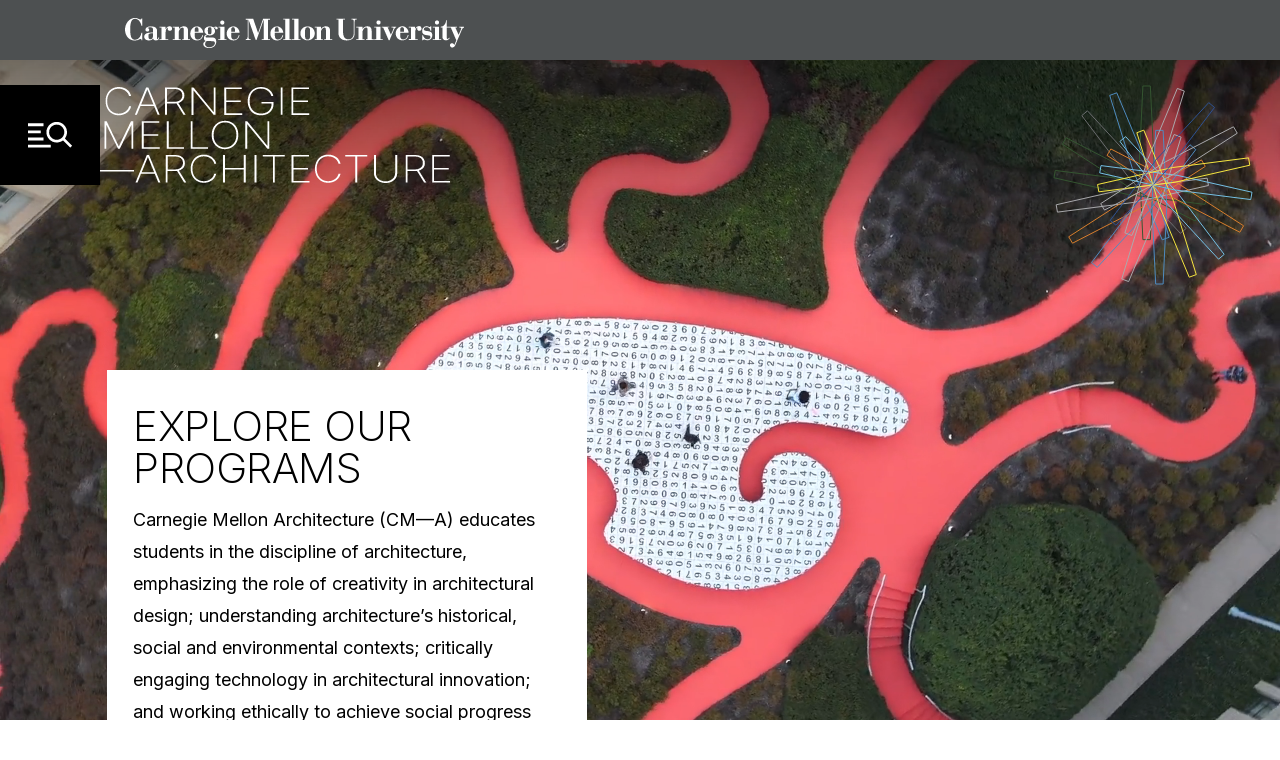

--- FILE ---
content_type: text/html; charset=UTF-8
request_url: https://www.architecture.cmu.edu/
body_size: 35149
content:
<!DOCTYPE html>
<html lang="en" dir="ltr" prefix="og: https://ogp.me/ns#">
  <head>
    <meta charset="utf-8" />
<link rel="shortlink" href="https://www.architecture.cmu.edu/" />
<meta name="robots" content="index, follow" />
<link rel="canonical" href="https://www.architecture.cmu.edu/" />
<meta property="og:site_name" content="CMU School of Architecture" />
<meta property="og:url" content="https://www.architecture.cmu.edu/" />
<meta property="og:title" content="Home | CMU School of Architecture" />
<meta name="twitter:card" content="summary_large_image" />
<meta name="twitter:title" content="Home | CMU School of Architecture" />
<meta name="MobileOptimized" content="width" />
<meta name="HandheldFriendly" content="true" />
<meta name="viewport" content="width=device-width, initial-scale=1.0" />
<script type="application/ld+json">{
    "@context": "https://schema.org",
    "@graph": [
        {
            "@type": "EducationalOrganization",
            "additionalType": "CollegeOrUniversity",
            "@id": "https://www.architecture.cmu.edu/#organization",
            "sameAs": "Carnegie Mellon Architecture",
            "name": "The Carnegie Mellon University School of Architecture",
            "description": "The Carnegie Mellon University School of Architecture graduates outstanding professionals with design creativity, historical perspective, social responsibility, technical excellence, and global environmental leadership.",
            "url": "https://www.architecture.cmu.edu/",
            "logo": {
                "@type": "ImageObject",
                "url": "https://www.architecture.cmu.edu/themes/custom/cmu/logo.jpg",
                "width": "512",
                "height": "512"
            },
            "address": {
                "@type": "PostalAddress",
                "streetAddress": [
                    "5000 Forbes Avenue",
                    "College of Fine Arts 201"
                ],
                "addressLocality": "Pittsburgh",
                "addressRegion": "PA",
                "postalCode": "15213",
                "addressCountry": "USA"
            }
        },
        {
            "@type": "WebSite",
            "@id": "https://www.architecture.cmu.edu/#website",
            "name": "CMU School of Architecture",
            "url": "https://www.architecture.cmu.edu/",
            "potentialAction": {
                "@type": "SearchAction",
                "target": {
                    "@type": "EntryPoint",
                    "urlTemplate": "https://www.architecture.cmu.edu//search-results?q={search_term_string}"
                },
                "query-input": "required name=search_term_string"
            },
            "publisher": {
                "@type": "EducationalOrganization",
                "@id": "https://www.architecture.cmu.edu/#organization"
            }
        }
    ]
}</script>
<link rel="icon" type="image/png" href="/sites/default/files/favicons/favicon-96x96.png" sizes="96x96" />
<link rel="icon" type="image/svg+xml" href="/sites/default/files/favicons/favicon.svg" />
<link rel="shortcut icon" href="/sites/default/files/favicons/favicon.ico" />
<link rel="apple-touch-icon" sizes="180x180" href="/sites/default/files/favicons/apple-touch-icon.png" />
<link rel="manifest" href="/sites/default/files/favicons/site.webmanifest" />

    <title>Home | CMU School of Architecture</title>

    <meta name="theme-color" content="#ffffff">

    <link rel="preconnect" href="https://fonts.googleapis.com">
    <link rel="preconnect" href="https://fonts.gstatic.com" crossorigin>
    <link href="https://fonts.googleapis.com/css2?family=Inter:wght@250;300;400;500;600;700&display=swap" rel="stylesheet">

    <link rel="stylesheet" media="all" href="/sites/default/files/css/css_8jH5-MJ5Ftpnru25rmMWdPbKIIMMb7c3n2QRPStjb6U.css?delta=0&amp;language=en&amp;theme=cmu&amp;include=eJxti0sSgjAQRC8UkiNRQ9JCNL-amQjcXqWgXOiu3-tun7tLUXfj3yFDhGbIAfUJ5hhOaqQKLkOiaRDdUyzz4WWNDWx8ZbjAvVGydKfNYNP35nG5E00jppmpLXI1X2N7aX1KURYEI9VHSmNGiDR-ruJutSitkJphfc2tFhT9N_xVVhdkGNlFkd1Eghfaw2D3" />
<link rel="stylesheet" media="all" href="//cdnjs.cloudflare.com/ajax/libs/font-awesome/6.6.0/css/all.min.css" />
<link rel="stylesheet" media="all" href="/sites/default/files/css/css_DfVv2UOrf1VXEO_nmeDot-IBHFqkaay-glv20Tvg_Vk.css?delta=2&amp;language=en&amp;theme=cmu&amp;include=eJxti0sSgjAQRC8UkiNRQ9JCNL-amQjcXqWgXOiu3-tun7tLUXfj3yFDhGbIAfUJ5hhOaqQKLkOiaRDdUyzz4WWNDWx8ZbjAvVGydKfNYNP35nG5E00jppmpLXI1X2N7aX1KURYEI9VHSmNGiDR-ruJutSitkJphfc2tFhT9N_xVVhdkGNlFkd1Eghfaw2D3" />
<link rel="stylesheet" media="all" href="/sites/default/files/css/css_44NSVO0MYC4-0hS1DzuIcYfCA0disQ_G6znwonkoyu4.css?delta=3&amp;language=en&amp;theme=cmu&amp;include=eJxti0sSgjAQRC8UkiNRQ9JCNL-amQjcXqWgXOiu3-tun7tLUXfj3yFDhGbIAfUJ5hhOaqQKLkOiaRDdUyzz4WWNDWx8ZbjAvVGydKfNYNP35nG5E00jppmpLXI1X2N7aX1KURYEI9VHSmNGiDR-ruJutSitkJphfc2tFhT9N_xVVhdkGNlFkd1Eghfaw2D3" />

    <script type="application/json" data-drupal-selector="drupal-settings-json">{"path":{"baseUrl":"\/","pathPrefix":"","currentPath":"node\/1","currentPathIsAdmin":false,"isFront":true,"currentLanguage":"en"},"pluralDelimiter":"\u0003","suppressDeprecationErrors":true,"gtag":{"tagId":"","consentMode":false,"otherIds":[],"events":[],"additionalConfigInfo":[]},"ajaxPageState":{"libraries":"[base64]","theme":"cmu","theme_token":null},"ajaxTrustedUrl":[],"gtm":{"tagId":null,"settings":{"data_layer":"dataLayer","include_environment":false},"tagIds":["GTM-M26PC9BW"]},"data":{"extlink":{"extTarget":true,"extTargetAppendNewWindowDisplay":true,"extTargetAppendNewWindowLabel":"(opens in a new window)","extTargetNoOverride":true,"extNofollow":true,"extTitleNoOverride":false,"extNoreferrer":true,"extFollowNoOverride":true,"extClass":"0","extLabel":"(link is external)","extImgClass":false,"extSubdomains":true,"extExclude":"","extInclude":"","extCssExclude":"","extCssInclude":"","extCssExplicit":"","extAlert":false,"extAlertText":"This link will take you to an external web site. We are not responsible for their content.","extHideIcons":false,"mailtoClass":"0","telClass":"tel","mailtoLabel":"(link sends email)","telLabel":"(link is a phone number)","extUseFontAwesome":false,"extIconPlacement":"append","extPreventOrphan":false,"extFaLinkClasses":"fa fa-external-link","extFaMailtoClasses":"fa fa-envelope-o","extAdditionalLinkClasses":"","extAdditionalMailtoClasses":"","extAdditionalTelClasses":"","extFaTelClasses":"fa fa-phone","allowedDomains":[],"extExcludeNoreferrer":""}},"csp":{"nonce":"R-s_1v53z2FPwoyRDqNCIQ"},"user":{"uid":0,"permissionsHash":"8d06b4ac0f523ecdba3043b8be5d82d726910477bb645237d4d7f2549230928a"}}</script>
<script src="/sites/default/files/js/js_A20QFdABKMfD1a3z8jNI8rOGv9l_6hb5AyZBKBaNAFM.js?scope=header&amp;delta=0&amp;language=en&amp;theme=cmu&amp;include=[base64]"></script>
<script src="/modules/contrib/google_tag/js/gtag.js?t7on9n"></script>
<script src="/modules/contrib/google_tag/js/gtm.js?t7on9n"></script>


  </head>
  <body class="content-pages user-anonymous path-frontpage page-node-type-home home">
        <div role="region" aria-label="Skip to main"><a class="skip-link" href="#main-content">
      Skip to Content
    </a></div>

    <noscript><iframe src="https://www.googletagmanager.com/ns.html?id=GTM-M26PC9BW"
                  height="0" width="0" style="display:none;visibility:hidden"></iframe></noscript>

      <div class="dialog-off-canvas-main-canvas" data-off-canvas-main-canvas>
    
  <div class="region region-administrative r--region r--administrative">
    

<div id="block-cmu-messages" class="block block-system block-system-messages-block">
  
          
  <div>
          <div data-drupal-messages-fallback class="hidden"></div>
      </div>
</div>

  </div>


<header id="l--main-header">
  

<div class="region region-header r--region r--header">
  <div class="cc--component-container cc--header" aria-label="Site Header">
    <div class="c--component c--header">
      <div class="header-wrapper">
        <div class="cm-branding">
  <a class="cm-branding-link" aria-label="Visit Carnegie Mellon University Web Site">
    <svg version="1.1" xmlns="http://www.w3.org/2000/svg" xmlns:xlink="http://www.w3.org/1999/xlink" x="0px" y="0px"
      viewBox="0 0 340 30.1" enable-background="new 0 0 340 30.1" xml:space="preserve">
      <path fill-rule="evenodd" clip-rule="evenodd"  d="M99.7,21.3h2.1v0.8h-8.4v-0.8h2.1V9.6h-1.6V8.7
        h5.8V21.3z M16.3,15.6c-0.4,2.5-2.4,6.2-6.3,6.2c-3.5,0-4.8-3-4.8-10.5C5.2,3.5,7,0.8,10.1,0.8c3.5,0,5.9,3.9,6.4,7.1h0.8V0.6h-0.8
        c0,0.6-0.4,0.9-1,0.9c-1.3,0-3.2-1.6-5.4-1.6C3.8,0,0,6.2,0,11.7c0,5.5,3.6,10.9,9.7,10.9c3.7,0,5.1-1.7,6-1.7
        c0.6,0,0.8,0.6,0.8,1.3h0.8v-7.5h-0.8L16.3,15.6z M33.5,19.5h0.8c0,1.8-1.3,3-3.2,3c-1.4,0-2.5-0.6-3-1.9c-0.8,1.5-2.9,1.9-4.1,1.9
        c-2.3,0-4.7-1.1-4.7-3.7c0-3.1,3-3.9,5.8-4.1l3-0.2v-2.5c0-1.8-0.3-2.7-2.6-2.7c-1,0-2.8,0.2-2.8,0.9c0,0,1.6,0.1,1.6,1.6
        c0,1.1-0.7,1.8-1.8,1.8c-1.4,0-2-0.9-2-2c0-1.7,2.2-3.2,5.2-3.2c3.1,0,6.4,0.8,6.4,4.3v7c0,0.9,0.1,1.5,0.7,1.5
        C33,21.2,33.5,20.3,33.5,19.5z M28,15.2l-2.4,0.2c-2,0.2-2.1,1.3-2.1,2.9c0,1.3,0.1,3.1,2.1,3.1c1.4,0,2.3-1.3,2.4-2.9V15.2z
        M315,8.7h-6.3v0.9h2.1v11.6h-2.1v0.8h8.4v-0.8H315V8.7z M133.5,15.2l-4.9-14.4h-7.6v0.9h2v17.3c0,1.3-0.3,2.3-2,2.3v0.8h5.2v-0.8
        h-0.1c-1.6,0-2.3-0.1-2.3-2.6V1.5h0.1l7.2,20.6h0.8l7.1-20.2h0.1v19.4h-2v0.8h8.3v-0.8h-2V1.7h2l0-0.9h-6.9L133.5,15.2z M158.7,17.2
        c-0.7,3-2.5,5.3-6.2,5.3c-3.9,0-6.7-2.9-6.7-6.9c0-4.1,3.1-7.2,6.7-7.2c3.2-0.1,6.2,3.1,6.2,6.4h-8.4v2.5c0,2.1,0.3,4.3,3.1,4.3
        c2.4,0,3.8-1.6,4.5-4.4H158.7z M150.3,13.9h3.8v-2c0-1.7-0.5-2.7-1.9-2.7c-1,0-1.9,0.6-1.9,2.7V13.9z M283.6,17.1h0.8
        c-0.7,3-2.5,5.3-6.2,5.3c-3.9,0-6.7-2.9-6.7-6.9c0-4.1,3.1-7.2,6.7-7.2c3.2-0.1,6.2,3.1,6.2,6.4H276v2.5c0,2.1,0.3,4.3,3.1,4.3
        C281.5,21.5,283,19.9,283.6,17.1z M276,13.9h3.8v-2c0-1.7-0.5-2.7-1.9-2.7c-1,0-1.9,0.6-1.9,2.7V13.9z M164.9,0.8h-6.3v0.8h2.1v19.6
        h-2.1v0.9h8.4v-0.9h-2.1V0.8z M173.9,0.8h-6.3v0.8h2.1v19.6h-2.1v0.9h8.4v-0.9h-2.1V0.8z M190.3,15.4c0,4.1-3.2,7-7.2,7
        c-4,0-7.2-2.9-7.2-7c0-4.1,3.2-7,7.2-7C187.1,8.4,190.3,11.3,190.3,15.4z M185.6,12.5c0-2.3-0.9-3.2-2.5-3.2c-1.5,0-2.5,0.9-2.5,3.2
        v6c0,2.3,0.9,3.2,2.5,3.2c1.5,0,2.5-0.9,2.5-3.2V12.5z M232.5,0.7h-5.3v0.8h0.4c1.5,0,1.8,0.5,1.8,2.2v11.7c0,4.1-2.6,6-5.1,6
        c-4.4,0-5.3-3-5.6-6.8v-13h2V0.7H212v0.8h2.1V15c0,4.7,3.2,7.5,8.2,7.5c5.6,0,8-2.9,8-7.4V3.6c0-1.8,0.5-2.1,1.6-2.1h0.6V0.7z
        M272.1,9.5V8.7h-4.7v0.8h0.6c0.9,0,1.3-0.1,1.3,0.7c0,0.5-0.2,1-0.5,1.8l-2.1,4.8l-3.3-7.4h1.7V8.7h-7.6v0.8h1.4l5.6,12.8h0.8
        l4.5-10.6c0.9-2,1.4-2.2,2.1-2.3H272.1z M302.4,13c-1.7-0.2-2.7-0.5-2.7-1.8c0-1.4,1.2-2,2.9-2c2.3,0,3.2,1.5,3.9,3.5h0.7V8.3h-0.7
        c0,0.4-0.3,0.7-0.9,0.7c-1,0-1.8-0.7-3.1-0.7c-3,0-4.5,2.6-4.5,4.5c0,3.9,3,4.2,5.3,4.5c2.2,0.3,3,0.4,3,1.8c0,1.6-1.3,2.3-3,2.3
        c-2.3,0-3.9-2-4.4-4.2h-0.7v5.1h0.7c0.2-0.5,0.5-0.7,1.1-0.7c0.8,0,1.7,0.7,3.4,0.7c2.9,0,4.8-2.5,4.8-5
        C308.2,13.7,305.7,13.5,302.4,13z M256.3,8.7h-6.3v0.9h2.1v11.6h-2.1v0.8h8.4v-0.8h-2.1V8.7z M254.3,6.6c1.2,0,2.1-0.9,2.1-2.1
        c0-1.2-0.9-2.1-2.1-2.1s-2.1,0.9-2.1,2.1C252.2,5.7,253.1,6.6,254.3,6.6z M312.9,6.6c1.2,0,2.1-0.9,2.1-2.1c0-1.2-0.9-2.1-2.1-2.1
        c-1.2,0-2.1,0.9-2.1,2.1C310.8,5.7,311.7,6.6,312.9,6.6z M77.6,17.2h0.8c-0.7,3-2.5,5.3-6.2,5.3c-3.9,0-6.7-2.9-6.7-6.9
        c0-4.1,3.1-7.2,6.7-7.2c3.2-0.1,6.2,3.1,6.2,6.4h-8.4v2.5c0,2.1,0.3,4.3,3.1,4.3C75.4,21.6,76.9,20,77.6,17.2z M69.9,13.9h3.8v-2
        c0-1.7-0.5-2.7-1.9-2.7c-1,0-1.9,0.6-1.9,2.7V13.9z M114.1,17.2h0.8c-0.7,3-2.5,5.3-6.2,5.3c-3.9,0-6.7-2.9-6.7-6.9
        c0-4.1,3.1-7.2,6.7-7.2c3.2-0.1,6.2,3.1,6.2,6.4h-8.4v2.5c0,2.1,0.3,4.3,3.1,4.3C112,21.6,113.4,20,114.1,17.2z M106.5,13.9h3.8v-2
        c0-2-0.8-2.7-1.9-2.7c-1,0-1.9,0.6-1.9,2.7V13.9z M247.4,13.1c0-3.3-1.4-4.8-4.3-4.8c-2,0-4.1,1.2-4.9,2.9V8.7H232v0.8h2.1v11.7H232
        V22h8.1v-0.8h-1.8v-8c0.3-1.1,1.7-3.7,3.3-3.7c1.1,0,1.7,0.4,1.7,2.4v9.3h-1.7V22h8v-0.8h-2.1V13.1z M205.7,13.1
        c0-3.3-1.4-4.8-4.3-4.8c-2,0-4.1,1.2-4.9,2.9V8.8h-6.3v0.8h2.1v11.7h-2.1v0.8h8.1v-0.8h-1.8v-8c0.3-1.1,1.7-3.7,3.3-3.7
        c1.1,0,1.7,0.4,1.7,2.4v9.3h-1.7v0.8h8v-0.8h-2.1V13.1z M63.3,13.1c0-3.3-1.4-4.8-4.3-4.8c-2,0-4.1,1.2-4.9,2.9h0V8.8h-6.3v0.8h2.1
        v11.7h-2.1v0.8h8v-0.8h-1.8v-8c0.3-1.1,1.7-3.7,3.3-3.7c1.1,0,1.7,0.4,1.7,2.4v9.3h-1.7v0.8h8v-0.8h-2.1V13.1z M97.6,6.7
        c1.2,0,2.1-0.9,2.1-2.1c0-1.2-0.9-2.1-2.1-2.1c-1.2,0-2.1,0.9-2.1,2.1C95.5,5.8,96.5,6.7,97.6,6.7z M335.3,8.7v0.9
        c1.3,0,1.9,0.1,1.9,0.7c0,0.5-0.2,1-0.5,1.8l-2.1,4.8l-3.3-7.4h1.7V8.7h-10.4V2.2H322c0,3.2-2.2,6.5-5.2,6.5v0.9h1.6v9.4
        c0,2.9,2.5,3.4,3.3,3.4c1.8,0,3.1-0.8,4-2.3l-0.6-0.4c-0.4,0.5-0.8,1.3-1.6,1.3c-0.6,0-0.9-0.4-0.9-1.4v-10h4.2l5.5,12.8l-1.9,4.5
        l0,0c0,0,0,0,0,0v0c0,0.1-0.1,0.1-0.2,0.1c-0.1,0-0.2-0.1-0.2-0.2c0,0,0,0,0,0c-0.2-0.9-1-1.5-2-1.5c-1.2,0-2.1,0.9-2.1,2.1
        c0,0.8,0.5,1.5,1.1,1.9c0,0,0,0,0,0c0,0,0,0,0.1,0c0,0,0.1,0,0.1,0.1c0.2,0.1,0.5,0.2,0.8,0.2c1.8,0.1,2.7-1.1,3.3-2.5
        c0.1-0.3,0.3-0.6,0.4-0.9c0.3-0.6,0.7-1.7,1.3-3l0.5-1.2h0l4.3-10.1c0.9-2,1.3-2.2,2.4-2.2h0V8.7H335.3z M44.8,8.3
        c-1.9,0-3.4,1.3-4,2.8h-0.1V8.8h-6.2v0.8h2.1v11.6h-2.1v0.8h9v-0.8h-2.8v-6.5c0-1.9,0.5-3.9,1.8-5c0.1-0.1,0.2-0.1,0.3,0
        C43,9.8,43,9.9,43,10l0,0c-0.1,0.2-0.1,0.5-0.2,0.9c0,1.1,0.9,2,2.1,2c1.5,0,2.3-1.1,2.3-2.2C47.2,9.1,46.2,8.3,44.8,8.3z M93,10.1
        c0,0.8-0.8,1.5-1.6,1.3c-0.4-0.1-0.8-0.4-0.9-0.8c-0.1-0.4-0.1-0.8,0.1-1.1l0,0c0-0.1,0-0.1,0-0.2c0,0-0.1,0-0.2,0l0,0
        c-0.1,0-0.2,0.1-0.4,0.2c-0.2,0.1-0.5,0.3-0.8,0.5c0,0-0.1,0.1,0,0.2c0.7,0.8,1.1,2,1.1,2.9c0,2.9-2.8,4.4-5.4,4.4
        c-0.5,0-0.9-0.1-1.2-0.2c-0.1,0-0.4-0.2-0.6-0.2c-1.1,0-2.3,0.8-2.3,1.6c0,0.8,0.5,0.8,1.3,0.8h5c3-0.1,4.4,1.3,4.4,4.2
        c0,3.7-2.8,6.5-7,6.5c-3.4,0-6-1.7-6-4c0-1.5,1.4-2.7,2.6-3v-0.1c-1.3-0.4-2-1.5-2-3c0-2.5,1.8-3.3,3-3.5v-0.1
        c-1.6-0.7-2.5-2-2.5-3.7c0-2.8,2.7-4.4,5.3-4.4c1.4,0,2.5,0.3,3.4,0.8c0.2,0.1,0.3,0.2,0.4,0.3l0,0c0.6-0.5,1.4-0.9,2.2-0.9
        c0.5,0,0.9,0.1,1.3,0.4C92.6,9.2,93,9.6,93,10.1z M81.8,23.2c-0.8,0.9-1.5,1.8-1.5,3.1c0.1,1.5,1.4,3.1,4.1,3.1c3.1,0,5.8-2,5.8-4.2
        c0-1.8-0.8-2-3.8-2H81.8z M86.8,12.8c0-3.5-0.5-3.6-1.9-3.6c-1.6,0-1.8,1-1.8,3.5c0,3.5,0.6,3.7,1.8,3.7
        C86,16.5,86.8,16.4,86.8,12.8L86.8,12.8z M295,8.1c-1.9,0-3.4,1.3-4,2.8h-0.1V8.7h-6.2v0.8h2.1v11.6h-2.1V22h9v-0.8H291v-6.5
        c0-1.9,0.5-3.9,1.8-5c0.1-0.1,0.2-0.1,0.3,0c0.1,0,0.1,0.2,0.1,0.3l0,0c-0.1,0.2-0.1,0.5-0.2,0.9c0,1.1,0.9,2,2.1,2
        c1.5,0,2.3-1.1,2.3-2.2C297.3,9,296.4,8.1,295,8.1z"/>
    </svg>
  </a>
</div>        <div class="nav">
          <div class="header-buttons">
            <div class="header-button">
              <button type="button" class="menu-trigger" aria-label="Open Menu">
  <svg version="1.1" class="icon-hamburger" xmlns="http://www.w3.org/2000/svg" xmlns:xlink="http://www.w3.org/1999/xlink" x="0px"
    y="0px" viewBox="0 0 50 50" enable-background="new 0 0 50 50" xml:space="preserve">
    <path fill-rule="evenodd" clip-rule="evenodd" fill="#FFFFFF" d="M31.7,15.6c-4.2,0-7.6,3.4-7.6,7.6
      s3.4,7.6,7.6,7.6s7.6-3.4,7.6-7.6S35.9,15.6,31.7,15.6z M31.7,12.9c5.7,0,10.3,4.6,10.3,10.3c0,2.4-0.8,4.5-2.1,6.3l7.2,7.2
      l-1.9,1.9L38,31.4c-1.7,1.3-3.9,2.1-6.3,2.1c-5.7,0-10.3-4.6-10.3-10.3S26,12.9,31.7,12.9z M2.9,35.7h22.9v2.9H2.9V35.7z M2.9,28.6
      h15.7v2.9H2.9V28.6z M2.9,21.4h12.9v2.9H2.9V21.4z M2.9,14.3h15.7v2.9H2.9V14.3z"/>
  </svg>
  <svg height="27" width="27" aria-label="Close Icon" class="icon-close" xmlns="http://www.w3.org/2000/svg" xmlns:xlink="http://www.w3.org/1999/xlink" x="0px" y="0px"
	 viewBox="0 0 35 35" enable-background="new 0 0 35 35" xml:space="preserve">
    <polygon fill-rule="evenodd" clip-rule="evenodd" fill="#FFFFFF" points="25,8.6 26.4,10 18.9,17.5 26.4,25
    25,26.4 17.5,18.9 10,26.4 8.6,25 16.1,17.5 8.6,10 10,8.6 17.5,16.1 "/>
  </svg>
</button>

            </div>

              
    






<div
  class="cc--component-container cc--branding-header "

  
  
  
  
  
  
  >
  <div class="c--component c--branding-header"
    
      >

    
  <a href="/" aria-label="Carnegie Mellon - Architecture Home">
    <svg class="mobile-logo" version="1.1" xmlns="http://www.w3.org/2000/svg" xmlns:xlink="http://www.w3.org/1999/xlink" x="0px" y="0px"
      viewBox="0 0 390 135.2" style="enable-background:new 0 0 390 135.2;" xml:space="preserve">
        <path d="M32,46.3c2,1.2,4.3,1.7,6.9,1.7c1.8,0,3.3-0.3,4.7-0.8c1.4-0.5,2.6-1.2,3.7-2
          c1-0.9,1.9-1.8,2.5-2.9c0.6-1.1,1.1-2.1,1.3-3.2h-2c-0.2,0.9-0.6,1.8-1.2,2.7c-0.6,0.9-1.3,1.7-2.2,2.3c-0.9,0.7-1.9,1.2-3.1,1.7
          c-1.2,0.4-2.5,0.6-3.9,0.6c-2.1,0-4-0.5-5.7-1.4c-1.7-0.9-3.1-2.3-4.2-4.2c-1-1.8-1.6-4.1-1.6-6.8c0-2.7,0.5-4.9,1.6-6.8
          c1-1.8,2.4-3.2,4.2-4.2c1.7-1,3.6-1.4,5.7-1.4c1.4,0,2.7,0.2,3.9,0.6c1.2,0.4,2.2,1,3.1,1.7c0.9,0.7,1.6,1.5,2.2,2.3
          c0.6,0.9,0.9,1.8,1.2,2.7h2c-0.2-1.1-0.7-2.2-1.3-3.3c-0.6-1.1-1.5-2-2.5-2.9c-1-0.8-2.3-1.5-3.7-2c-1.4-0.5-3-0.8-4.7-0.8
          c-2.6,0-4.9,0.6-6.9,1.7c-2,1.2-3.6,2.8-4.7,4.9c-1.1,2.1-1.7,4.6-1.7,7.4c0,2.8,0.6,5.3,1.7,7.4C28.4,43.5,30,45.1,32,46.3
          M67.2,22.5h0.2l6.1,14.9H61.1L67.2,22.5z M60.4,38.9h13.7l3.6,8.7h2L68.3,20.4h-2.2L54.8,47.6h2L60.4,38.9z M94.7,21.9
          c1.6,0,3,0.3,4.1,0.8c1.2,0.5,2,1.3,2.6,2.2c0.6,1,0.9,2.1,0.9,3.4c0,1.3-0.3,2.4-0.9,3.3c-0.6,0.9-1.5,1.7-2.6,2.2
          c-1.1,0.5-2.5,0.8-4.1,0.8H87V21.9H94.7z M87,36.2h7.8c0.6,0,1.1,0,1.6-0.1l7.1,11.5h2.2l-7.4-11.8c0.6-0.2,1.1-0.3,1.6-0.6
          c1.4-0.7,2.5-1.6,3.3-2.8c0.8-1.2,1.2-2.6,1.2-4.1c0-1.6-0.4-3-1.2-4.2c-0.8-1.2-1.9-2.1-3.3-2.8c-1.4-0.7-3.1-1-5.1-1h-9.7v27.3H87
          V36.2z M113.5,23.4h0.2l20,24.2h1.9V20.4h-1.9v24.3h-0.2l-20-24.3h-1.9v27.3h1.9V23.4z M162.1,46.1h-15.9V34.8h14.6v-1.5h-14.6V21.9
          h15.6v-1.5h-17.5v27.3h17.9V46.1z M174,46.3c2,1.2,4.4,1.7,7.1,1.7c2.4,0,4.5-0.5,6.4-1.4s3.3-2.3,4.4-4c1.1-1.7,1.6-3.8,1.6-6.2
          v-1.5h-11.9v1.5h10c0,2-0.4,3.8-1.3,5.2c-0.9,1.5-2.1,2.7-3.7,3.5c-1.6,0.8-3.4,1.2-5.5,1.2c-2.3,0-4.3-0.5-6.1-1.5
          c-1.7-1-3.1-2.5-4-4.3s-1.4-4.1-1.4-6.6c0-2.5,0.5-4.7,1.4-6.6c1-1.9,2.3-3.3,4-4.3c1.7-1,3.7-1.5,5.9-1.5c1.5,0,2.8,0.2,3.9,0.6
          c1.2,0.4,2.2,1,3.1,1.7s1.6,1.5,2.2,2.3c0.6,0.9,1,1.8,1.2,2.7h2c-0.2-1.1-0.7-2.2-1.3-3.2c-0.6-1.1-1.5-2-2.5-2.9
          c-1-0.9-2.3-1.5-3.7-2c-1.4-0.5-3-0.8-4.8-0.8c-2,0-3.8,0.3-5.4,1c-1.6,0.7-3,1.6-4.2,2.8s-2.1,2.7-2.7,4.4c-0.6,1.7-1,3.6-1,5.8
          c0,2.8,0.6,5.3,1.7,7.4C170.4,43.5,171.9,45.1,174,46.3 M200.7,47.6h1.9V20.4h-1.9V47.6z M229.2,46.1h-15.9V34.8h14.6v-1.5h-14.6
          V21.9h15.6v-1.5h-17.5v27.3h17.9V46.1z M26.4,57.9h0.2l11.4,23.3h1.8l11.4-23.3h0.2v23.3h1.8V53.9H51L38.9,78.8h-0.2L26.6,53.9h-2.1
          v27.3h1.8V57.9z M79.3,55.5v-1.5H61.8v27.3h17.9v-1.5H63.7V68.3h14.6v-1.5H63.7V55.5H79.3z M86.8,53.9v27.3H104v-1.5H88.7V53.9H86.8
          z M127.9,79.7h-15.3V53.9h-1.9v27.3h17.3V79.7z M135,74.1c-1-1.9-1.4-4-1.4-6.6c0-2.5,0.5-4.7,1.5-6.6c1-1.9,2.3-3.3,4-4.3
          c1.7-1,3.7-1.5,5.9-1.5c2.2,0,4.2,0.5,5.9,1.5s3.1,2.5,4,4.3c1,1.9,1.5,4,1.5,6.6c0,2.5-0.5,4.7-1.5,6.6c-1,1.9-2.3,3.3-4,4.3
          S147.2,80,145,80c-2.2,0-4.2-0.5-5.9-1.5C137.3,77.4,136,76,135,74.1 M151.9,79.8c2-1.2,3.6-2.8,4.7-4.9c1.1-2.1,1.7-4.6,1.7-7.4
          c0-2.8-0.6-5.3-1.7-7.4c-1.1-2.1-2.7-3.7-4.7-4.9c-2-1.2-4.3-1.7-6.9-1.7c-2.6,0-4.9,0.6-6.9,1.8c-2,1.2-3.6,2.8-4.7,4.9
          c-1.1,2.1-1.7,4.5-1.7,7.4c0,2.8,0.6,5.3,1.7,7.4c1.1,2.1,2.7,3.7,4.7,4.9c2,1.2,4.3,1.8,6.9,1.8C147.6,81.6,149.9,81,151.9,79.8
          M189.3,81.2V53.9h-1.9v24.3h-0.2l-20-24.3h-1.9v27.3h1.9V57h0.2l20,24.2H189.3z M32.3,102.3H20v1.5h12.3h9.3h12.3v-1.5H41.6H32.3z
          M61.7,104.5l6.1-14.9h0.2l6.1,14.9H61.7z M66.8,87.5l-11.3,27.3h2L61,106h13.7l3.6,8.7h2L69,87.5H66.8z M95.4,101.8h-7.7V89h7.7
          c1.6,0,3,0.3,4.1,0.8c1.2,0.5,2,1.3,2.6,2.2c0.6,1,0.9,2.1,0.9,3.4c0,1.3-0.3,2.4-0.9,3.3c-0.6,0.9-1.5,1.7-2.6,2.2
          C98.4,101.5,97,101.8,95.4,101.8 M100.5,102.4c1.4-0.7,2.5-1.6,3.3-2.8c0.8-1.2,1.1-2.6,1.1-4.1c0-1.6-0.4-3-1.1-4.2
          c-0.8-1.2-1.9-2.1-3.3-2.8c-1.4-0.7-3.1-1-5.1-1h-9.7v27.3h1.9v-11.4h7.8c0.6,0,1.1,0,1.6-0.1l7.1,11.5h2.2l-7.4-11.8
          C99.5,102.8,100,102.6,100.5,102.4 M118.2,90.2c1.7-1,3.6-1.4,5.7-1.4c1.4,0,2.7,0.2,3.9,0.6c1.2,0.4,2.2,1,3.1,1.7
          c0.9,0.7,1.6,1.5,2.2,2.3c0.6,0.9,0.9,1.8,1.1,2.7h2c-0.2-1.1-0.7-2.2-1.3-3.3c-0.6-1.1-1.5-2-2.5-2.9c-1-0.8-2.3-1.5-3.7-2
          c-1.4-0.5-3-0.8-4.7-0.8c-2.6,0-4.9,0.6-6.9,1.7c-2,1.2-3.6,2.8-4.7,4.9c-1.1,2.1-1.7,4.6-1.7,7.4c0,2.8,0.6,5.3,1.7,7.4
          c1.1,2.1,2.7,3.7,4.7,4.9c2,1.2,4.3,1.7,6.9,1.7c1.8,0,3.3-0.3,4.7-0.8c1.4-0.5,2.6-1.2,3.7-2c1-0.9,1.9-1.8,2.5-2.9
          c0.6-1.1,1.1-2.1,1.3-3.2h-2c-0.2,0.9-0.6,1.8-1.1,2.7c-0.6,0.9-1.3,1.7-2.2,2.3c-0.9,0.7-1.9,1.2-3.1,1.7c-1.2,0.4-2.5,0.6-3.9,0.6
          c-2.1,0-4-0.5-5.7-1.4c-1.7-0.9-3.1-2.3-4.2-4.2c-1-1.8-1.6-4.1-1.6-6.8c0-2.7,0.5-4.9,1.6-6.8C115.1,92.5,116.5,91.1,118.2,90.2
          M163.9,100.3H145V87.5H143v27.3h1.9v-12.9h18.9v12.9h1.9V87.5h-1.9V100.3z M174.5,114.8h1.9V87.5h-1.9V114.8z M182.9,89h10v25.7
          h1.9V89h10v-1.5h-22V89z M213.4,101.9h14.6v-1.5h-14.6V89H229v-1.5h-17.5v27.3h17.9v-1.5h-15.9V101.9z M242.5,90.2
          c1.7-1,3.6-1.4,5.7-1.4c1.4,0,2.7,0.2,3.9,0.6c1.2,0.4,2.2,1,3.1,1.7c0.9,0.7,1.6,1.5,2.2,2.3c0.6,0.9,0.9,1.8,1.1,2.7h2
          c-0.2-1.1-0.7-2.2-1.3-3.3c-0.6-1.1-1.5-2-2.5-2.9c-1-0.8-2.3-1.5-3.7-2c-1.4-0.5-3-0.8-4.7-0.8c-2.6,0-4.9,0.6-6.9,1.7
          c-2,1.2-3.6,2.8-4.7,4.9c-1.1,2.1-1.7,4.6-1.7,7.4c0,2.8,0.6,5.3,1.7,7.4c1.1,2.1,2.7,3.7,4.7,4.9c2,1.2,4.3,1.7,6.9,1.7
          c1.8,0,3.3-0.3,4.7-0.8c1.4-0.5,2.6-1.2,3.7-2c1-0.9,1.9-1.8,2.5-2.9c0.6-1.1,1.1-2.1,1.3-3.2h-2c-0.2,0.9-0.6,1.8-1.1,2.7
          c-0.6,0.9-1.3,1.7-2.2,2.3c-0.9,0.7-1.9,1.2-3.1,1.7c-1.2,0.4-2.5,0.6-3.9,0.6c-2.1,0-4-0.5-5.7-1.4c-1.7-0.9-3.1-2.3-4.2-4.2
          c-1-1.8-1.6-4.1-1.6-6.8c0-2.7,0.5-4.9,1.6-6.8C239.4,92.5,240.8,91.1,242.5,90.2 M265.3,89h10v25.7h1.9V89h10v-1.5h-22V89z
          M315.1,105.5c0,1.6-0.4,3-1.2,4.2c-0.8,1.2-2,2.2-3.4,2.9c-1.5,0.7-3.1,1.1-5,1.1c-1.9,0-3.6-0.4-5-1.1c-1.5-0.7-2.6-1.7-3.4-2.9
          c-0.8-1.2-1.2-2.6-1.2-4.2v-18h-1.9v18.1c0,1.8,0.5,3.5,1.5,5c1,1.5,2.4,2.6,4.1,3.4c1.7,0.8,3.7,1.3,6,1.3c2.3,0,4.3-0.4,6-1.3
          c1.7-0.8,3.1-2,4.1-3.4c1-1.5,1.5-3.1,1.5-5V87.5h-1.9V105.5z M335.3,101.8h-7.7V89h7.7c1.6,0,3,0.3,4.1,0.8c1.2,0.5,2,1.3,2.6,2.2
          c0.6,1,0.9,2.1,0.9,3.4c0,1.3-0.3,2.4-0.9,3.3c-0.6,0.9-1.5,1.7-2.6,2.2C338.3,101.5,336.9,101.8,335.3,101.8 M340.5,102.4
          c1.4-0.7,2.5-1.6,3.3-2.8c0.8-1.2,1.1-2.6,1.1-4.1c0-1.6-0.4-3-1.1-4.2c-0.8-1.2-1.9-2.1-3.3-2.8c-1.4-0.7-3.1-1-5.1-1h-9.7v27.3
          h1.9v-11.4h7.8c0.6,0,1.1,0,1.6-0.1l7.1,11.5h2.2l-7.4-11.8C339.5,102.8,340,102.6,340.5,102.4 M354.1,113.2v-11.3h14.6v-1.5h-14.6
          V89h15.6v-1.5h-17.5v27.3H370v-1.5H354.1z"/>
    </svg>
    <svg class="desktop-logo" version="1.1" xmlns="http://www.w3.org/2000/svg" xmlns:xlink="http://www.w3.org/1999/xlink" x="0px" y="0px"
      viewBox="20 19.9 350 95.4">
        <path d="M32,46.3c2,1.2,4.3,1.7,6.9,1.7c1.8,0,3.3-0.3,4.7-0.8c1.4-0.5,2.6-1.2,3.7-2
          c1-0.9,1.9-1.8,2.5-2.9c0.6-1.1,1.1-2.1,1.3-3.2h-2c-0.2,0.9-0.6,1.8-1.2,2.7c-0.6,0.9-1.3,1.7-2.2,2.3c-0.9,0.7-1.9,1.2-3.1,1.7
          c-1.2,0.4-2.5,0.6-3.9,0.6c-2.1,0-4-0.5-5.7-1.4c-1.7-0.9-3.1-2.3-4.2-4.2c-1-1.8-1.6-4.1-1.6-6.8c0-2.7,0.5-4.9,1.6-6.8
          c1-1.8,2.4-3.2,4.2-4.2c1.7-1,3.6-1.4,5.7-1.4c1.4,0,2.7,0.2,3.9,0.6c1.2,0.4,2.2,1,3.1,1.7c0.9,0.7,1.6,1.5,2.2,2.3
          c0.6,0.9,0.9,1.8,1.2,2.7h2c-0.2-1.1-0.7-2.2-1.3-3.3c-0.6-1.1-1.5-2-2.5-2.9c-1-0.8-2.3-1.5-3.7-2c-1.4-0.5-3-0.8-4.7-0.8
          c-2.6,0-4.9,0.6-6.9,1.7c-2,1.2-3.6,2.8-4.7,4.9c-1.1,2.1-1.7,4.6-1.7,7.4c0,2.8,0.6,5.3,1.7,7.4C28.4,43.5,30,45.1,32,46.3
          M67.2,22.5h0.2l6.1,14.9H61.1L67.2,22.5z M60.4,38.9h13.7l3.6,8.7h2L68.3,20.4h-2.2L54.8,47.6h2L60.4,38.9z M94.7,21.9
          c1.6,0,3,0.3,4.1,0.8c1.2,0.5,2,1.3,2.6,2.2c0.6,1,0.9,2.1,0.9,3.4c0,1.3-0.3,2.4-0.9,3.3c-0.6,0.9-1.5,1.7-2.6,2.2
          c-1.1,0.5-2.5,0.8-4.1,0.8H87V21.9H94.7z M87,36.2h7.8c0.6,0,1.1,0,1.6-0.1l7.1,11.5h2.2l-7.4-11.8c0.6-0.2,1.1-0.3,1.6-0.6
          c1.4-0.7,2.5-1.6,3.3-2.8c0.8-1.2,1.2-2.6,1.2-4.1c0-1.6-0.4-3-1.2-4.2c-0.8-1.2-1.9-2.1-3.3-2.8c-1.4-0.7-3.1-1-5.1-1h-9.7v27.3H87
          V36.2z M113.5,23.4h0.2l20,24.2h1.9V20.4h-1.9v24.3h-0.2l-20-24.3h-1.9v27.3h1.9V23.4z M162.1,46.1h-15.9V34.8h14.6v-1.5h-14.6V21.9
          h15.6v-1.5h-17.5v27.3h17.9V46.1z M174,46.3c2,1.2,4.4,1.7,7.1,1.7c2.4,0,4.5-0.5,6.4-1.4s3.3-2.3,4.4-4c1.1-1.7,1.6-3.8,1.6-6.2
          v-1.5h-11.9v1.5h10c0,2-0.4,3.8-1.3,5.2c-0.9,1.5-2.1,2.7-3.7,3.5c-1.6,0.8-3.4,1.2-5.5,1.2c-2.3,0-4.3-0.5-6.1-1.5
          c-1.7-1-3.1-2.5-4-4.3s-1.4-4.1-1.4-6.6c0-2.5,0.5-4.7,1.4-6.6c1-1.9,2.3-3.3,4-4.3c1.7-1,3.7-1.5,5.9-1.5c1.5,0,2.8,0.2,3.9,0.6
          c1.2,0.4,2.2,1,3.1,1.7s1.6,1.5,2.2,2.3c0.6,0.9,1,1.8,1.2,2.7h2c-0.2-1.1-0.7-2.2-1.3-3.2c-0.6-1.1-1.5-2-2.5-2.9
          c-1-0.9-2.3-1.5-3.7-2c-1.4-0.5-3-0.8-4.8-0.8c-2,0-3.8,0.3-5.4,1c-1.6,0.7-3,1.6-4.2,2.8s-2.1,2.7-2.7,4.4c-0.6,1.7-1,3.6-1,5.8
          c0,2.8,0.6,5.3,1.7,7.4C170.4,43.5,171.9,45.1,174,46.3 M200.7,47.6h1.9V20.4h-1.9V47.6z M229.2,46.1h-15.9V34.8h14.6v-1.5h-14.6
          V21.9h15.6v-1.5h-17.5v27.3h17.9V46.1z M26.4,57.9h0.2l11.4,23.3h1.8l11.4-23.3h0.2v23.3h1.8V53.9H51L38.9,78.8h-0.2L26.6,53.9h-2.1
          v27.3h1.8V57.9z M79.3,55.5v-1.5H61.8v27.3h17.9v-1.5H63.7V68.3h14.6v-1.5H63.7V55.5H79.3z M86.8,53.9v27.3H104v-1.5H88.7V53.9H86.8
          z M127.9,79.7h-15.3V53.9h-1.9v27.3h17.3V79.7z M135,74.1c-1-1.9-1.4-4-1.4-6.6c0-2.5,0.5-4.7,1.5-6.6c1-1.9,2.3-3.3,4-4.3
          c1.7-1,3.7-1.5,5.9-1.5c2.2,0,4.2,0.5,5.9,1.5s3.1,2.5,4,4.3c1,1.9,1.5,4,1.5,6.6c0,2.5-0.5,4.7-1.5,6.6c-1,1.9-2.3,3.3-4,4.3
          S147.2,80,145,80c-2.2,0-4.2-0.5-5.9-1.5C137.3,77.4,136,76,135,74.1 M151.9,79.8c2-1.2,3.6-2.8,4.7-4.9c1.1-2.1,1.7-4.6,1.7-7.4
          c0-2.8-0.6-5.3-1.7-7.4c-1.1-2.1-2.7-3.7-4.7-4.9c-2-1.2-4.3-1.7-6.9-1.7c-2.6,0-4.9,0.6-6.9,1.8c-2,1.2-3.6,2.8-4.7,4.9
          c-1.1,2.1-1.7,4.5-1.7,7.4c0,2.8,0.6,5.3,1.7,7.4c1.1,2.1,2.7,3.7,4.7,4.9c2,1.2,4.3,1.8,6.9,1.8C147.6,81.6,149.9,81,151.9,79.8
          M189.3,81.2V53.9h-1.9v24.3h-0.2l-20-24.3h-1.9v27.3h1.9V57h0.2l20,24.2H189.3z M32.3,102.3H20v1.5h12.3h9.3h12.3v-1.5H41.6H32.3z
          M61.7,104.5l6.1-14.9h0.2l6.1,14.9H61.7z M66.8,87.5l-11.3,27.3h2L61,106h13.7l3.6,8.7h2L69,87.5H66.8z M95.4,101.8h-7.7V89h7.7
          c1.6,0,3,0.3,4.1,0.8c1.2,0.5,2,1.3,2.6,2.2c0.6,1,0.9,2.1,0.9,3.4c0,1.3-0.3,2.4-0.9,3.3c-0.6,0.9-1.5,1.7-2.6,2.2
          C98.4,101.5,97,101.8,95.4,101.8 M100.5,102.4c1.4-0.7,2.5-1.6,3.3-2.8c0.8-1.2,1.1-2.6,1.1-4.1c0-1.6-0.4-3-1.1-4.2
          c-0.8-1.2-1.9-2.1-3.3-2.8c-1.4-0.7-3.1-1-5.1-1h-9.7v27.3h1.9v-11.4h7.8c0.6,0,1.1,0,1.6-0.1l7.1,11.5h2.2l-7.4-11.8
          C99.5,102.8,100,102.6,100.5,102.4 M118.2,90.2c1.7-1,3.6-1.4,5.7-1.4c1.4,0,2.7,0.2,3.9,0.6c1.2,0.4,2.2,1,3.1,1.7
          c0.9,0.7,1.6,1.5,2.2,2.3c0.6,0.9,0.9,1.8,1.1,2.7h2c-0.2-1.1-0.7-2.2-1.3-3.3c-0.6-1.1-1.5-2-2.5-2.9c-1-0.8-2.3-1.5-3.7-2
          c-1.4-0.5-3-0.8-4.7-0.8c-2.6,0-4.9,0.6-6.9,1.7c-2,1.2-3.6,2.8-4.7,4.9c-1.1,2.1-1.7,4.6-1.7,7.4c0,2.8,0.6,5.3,1.7,7.4
          c1.1,2.1,2.7,3.7,4.7,4.9c2,1.2,4.3,1.7,6.9,1.7c1.8,0,3.3-0.3,4.7-0.8c1.4-0.5,2.6-1.2,3.7-2c1-0.9,1.9-1.8,2.5-2.9
          c0.6-1.1,1.1-2.1,1.3-3.2h-2c-0.2,0.9-0.6,1.8-1.1,2.7c-0.6,0.9-1.3,1.7-2.2,2.3c-0.9,0.7-1.9,1.2-3.1,1.7c-1.2,0.4-2.5,0.6-3.9,0.6
          c-2.1,0-4-0.5-5.7-1.4c-1.7-0.9-3.1-2.3-4.2-4.2c-1-1.8-1.6-4.1-1.6-6.8c0-2.7,0.5-4.9,1.6-6.8C115.1,92.5,116.5,91.1,118.2,90.2
          M163.9,100.3H145V87.5H143v27.3h1.9v-12.9h18.9v12.9h1.9V87.5h-1.9V100.3z M174.5,114.8h1.9V87.5h-1.9V114.8z M182.9,89h10v25.7
          h1.9V89h10v-1.5h-22V89z M213.4,101.9h14.6v-1.5h-14.6V89H229v-1.5h-17.5v27.3h17.9v-1.5h-15.9V101.9z M242.5,90.2
          c1.7-1,3.6-1.4,5.7-1.4c1.4,0,2.7,0.2,3.9,0.6c1.2,0.4,2.2,1,3.1,1.7c0.9,0.7,1.6,1.5,2.2,2.3c0.6,0.9,0.9,1.8,1.1,2.7h2
          c-0.2-1.1-0.7-2.2-1.3-3.3c-0.6-1.1-1.5-2-2.5-2.9c-1-0.8-2.3-1.5-3.7-2c-1.4-0.5-3-0.8-4.7-0.8c-2.6,0-4.9,0.6-6.9,1.7
          c-2,1.2-3.6,2.8-4.7,4.9c-1.1,2.1-1.7,4.6-1.7,7.4c0,2.8,0.6,5.3,1.7,7.4c1.1,2.1,2.7,3.7,4.7,4.9c2,1.2,4.3,1.7,6.9,1.7
          c1.8,0,3.3-0.3,4.7-0.8c1.4-0.5,2.6-1.2,3.7-2c1-0.9,1.9-1.8,2.5-2.9c0.6-1.1,1.1-2.1,1.3-3.2h-2c-0.2,0.9-0.6,1.8-1.1,2.7
          c-0.6,0.9-1.3,1.7-2.2,2.3c-0.9,0.7-1.9,1.2-3.1,1.7c-1.2,0.4-2.5,0.6-3.9,0.6c-2.1,0-4-0.5-5.7-1.4c-1.7-0.9-3.1-2.3-4.2-4.2
          c-1-1.8-1.6-4.1-1.6-6.8c0-2.7,0.5-4.9,1.6-6.8C239.4,92.5,240.8,91.1,242.5,90.2 M265.3,89h10v25.7h1.9V89h10v-1.5h-22V89z
          M315.1,105.5c0,1.6-0.4,3-1.2,4.2c-0.8,1.2-2,2.2-3.4,2.9c-1.5,0.7-3.1,1.1-5,1.1c-1.9,0-3.6-0.4-5-1.1c-1.5-0.7-2.6-1.7-3.4-2.9
          c-0.8-1.2-1.2-2.6-1.2-4.2v-18h-1.9v18.1c0,1.8,0.5,3.5,1.5,5c1,1.5,2.4,2.6,4.1,3.4c1.7,0.8,3.7,1.3,6,1.3c2.3,0,4.3-0.4,6-1.3
          c1.7-0.8,3.1-2,4.1-3.4c1-1.5,1.5-3.1,1.5-5V87.5h-1.9V105.5z M335.3,101.8h-7.7V89h7.7c1.6,0,3,0.3,4.1,0.8c1.2,0.5,2,1.3,2.6,2.2
          c0.6,1,0.9,2.1,0.9,3.4c0,1.3-0.3,2.4-0.9,3.3c-0.6,0.9-1.5,1.7-2.6,2.2C338.3,101.5,336.9,101.8,335.3,101.8 M340.5,102.4
          c1.4-0.7,2.5-1.6,3.3-2.8c0.8-1.2,1.1-2.6,1.1-4.1c0-1.6-0.4-3-1.1-4.2c-0.8-1.2-1.9-2.1-3.3-2.8c-1.4-0.7-3.1-1-5.1-1h-9.7v27.3
          h1.9v-11.4h7.8c0.6,0,1.1,0,1.6-0.1l7.1,11.5h2.2l-7.4-11.8C339.5,102.8,340,102.6,340.5,102.4 M354.1,113.2v-11.3h14.6v-1.5h-14.6
          V89h15.6v-1.5h-17.5v27.3H370v-1.5H354.1z"/>
    </svg>
  </a>


  </div></div>

              
    






<div
  class="cc--component-container cc--spirograph "

  
  
  
  
  
  
  >
  <div class="c--component c--spirograph"
    
      >

    
<img src='/themes/custom/cmu/pattern_lab/source/images/icons/spirograph1.svg' alt='Spirograph' id='spirograph' data-url-prefix="/themes/custom/cmu/pattern_lab/source/images/icons/" />

<svg version="1.1" xmlns="http://www.w3.org/2000/svg" xmlns:xlink="http://www.w3.org/1999/xlink" x="0px"
	 y="0px" viewBox="0 0 202 202" enable-background="new 0 0 202 202" xml:space="preserve">
<g>
	<g>
		<g>
			<polygon fill="none" stroke="#D25E2B" stroke-miterlimit="10" points="115.6,7.1 66.2,7.1 41.5,83.4 66.2,159.8 115.6,159.8 
				140.2,83.4 			"/>
			<polygon fill="none" stroke="#DA7F2D" stroke-miterlimit="10" points="82.1,7.8 35.7,24.5 39,104.5 88.7,168 135.1,151.3 
				131.8,71.3 			"/>
			<polygon fill="none" stroke="#4F8DC2" stroke-miterlimit="10" points="50.9,19.8 13,51.1 44,125.2 112.7,168.1 150.5,136.8 
				119.6,62.7 			"/>
			<polygon fill="none" stroke="#2E5295" stroke-miterlimit="10" points="25.7,41.6 1,83.7 55.8,143 135.3,160.1 160,118 
				105.2,58.7 			"/>
			<polygon fill="none" stroke="#355631" stroke-miterlimit="10" points="9.6,70.6 1,118.5 73.1,155.7 153.7,145 162.3,97.1 
				90.2,59.9 			"/>
			<polygon fill="none" stroke="#D25E2B" stroke-miterlimit="10" points="4.5,103.2 13.1,151.1 93.8,161.8 165.8,124.6 157.2,76.7 
				76.6,66 			"/>
			<polygon fill="none" stroke="#4373B6" stroke-miterlimit="10" points="11.1,135.5 35.8,177.7 115.3,160.5 170.1,101.3 
				145.4,59.2 65.9,76.3 			"/>
			<polygon fill="none" stroke="#76B777" stroke-miterlimit="10" points="28.5,163.7 66.4,195 135.1,152.1 166,78 128.2,46.7 
				59.5,89.6 			"/>
			<polygon fill="none" stroke="#6D6E71" stroke-miterlimit="10" points="54.7,184.4 101.1,201 150.8,137.6 154.1,57.5 107.7,40.9 
				58,104.3 			"/>
			<polygon fill="none" stroke="#355631" stroke-miterlimit="10" points="86.4,194.9 135.8,194.9 160.5,118.6 135.8,42.2 86.4,42.2 
				61.8,118.6 			"/>
			<polygon fill="none" stroke="#76B777" stroke-miterlimit="10" points="119.9,194.2 166.3,177.5 163,97.5 113.3,34 66.9,50.7 
				70.2,130.7 			"/>
			<polygon fill="none" stroke="#76C2E6" stroke-miterlimit="10" points="151.1,182.2 189,150.9 158,76.8 89.3,33.9 51.5,65.2 
				82.4,139.3 			"/>
			<polygon fill="none" stroke="#4F8DC2" stroke-miterlimit="10" points="176.3,160.4 201,118.3 146.2,59 66.7,41.9 42,84 
				96.8,143.3 			"/>
			<polygon fill="none" stroke="#DA7F2D" stroke-miterlimit="10" points="192.4,131.4 201,83.5 128.9,46.3 48.3,57 39.7,104.9 
				111.8,142.1 			"/>
			<polygon fill="none" stroke="#DA7F2D" stroke-miterlimit="10" points="197.5,98.8 188.9,50.9 108.2,40.2 36.2,77.4 44.8,125.3 
				125.4,136 			"/>
			<polygon fill="none" stroke="#355631" stroke-miterlimit="10" points="190.9,66.5 166.2,24.3 86.7,41.5 31.9,100.7 56.6,142.8 
				136.1,125.7 			"/>
			<polygon fill="none" stroke="#4373B6" stroke-miterlimit="10" points="173.5,38.3 135.6,7 66.9,49.9 36,124 73.8,155.3 
				142.5,112.4 			"/>
			<polygon fill="none" stroke="#52914E" stroke-miterlimit="10" points="147.3,17.6 100.9,1 51.2,64.4 47.9,144.5 94.3,161.2 
				144,97.7 			"/>
			<polygon fill="none" stroke="#76C2E6" stroke-miterlimit="10" points="115.6,7.1 66.2,7.1 41.5,83.4 66.2,159.8 115.6,159.8 
				140.2,83.4 			"/>
		</g>
	</g>
</g>
</svg>


  </div></div>
          </div>

          <div class="nav-container">
            <div class="nav-wrapper">
              <div class="cc--component-container cc--main-menu">
  <div class="c--component c--main-menu">
    <div id="block-cmu-mainnavigation" class="block block-system block-system-menu-blockmain menu-container">
      

<nav class="mc--menu">
                <ul class="m--menu">
                  <li  class="menu-item" aria-expanded="false">
            <div class="link-arrow-wrapper" tabindex="0">
              <span>The School</span>
            </div>
            <div class="submenus-wrapper">
              <div class="submenus-title">
                <h3>Back to Main Menu</h3>
              </div>
                            <div class="submenus-wrapper-inner">
                              <ul class="submenu" aria-hidden="true">
              <li  class="menu-item" tabindex="-1">
                      <div class="link-arrow-wrapper">
              <span>People</span>
              <button type="button" class="has-submenu arrow-toggle" aria-expanded="false" aria-haspopup="true" aria-label="Display Sub Menu for People">
                <svg class="arrow" width="7px" height="11px" viewBox="0 0 7 11" version="1.1" xmlns="http://www.w3.org/2000/svg" xmlns:xlink="http://www.w3.org/1999/xlink"><g stroke="none" stroke-width="1" fill="none" fill-rule="evenodd"><g transform="translate(-230.000000, -41.000000)" fill="#333333"><g><g><g transform="translate(0.000000, 24.000000)"><g transform="translate(220.000000, 10.000000)"><polygon transform="translate(13.137755, 12.500000) scale(-1, 1) rotate(90.000000) translate(-13.137755, -12.500000) " points="13.1377551 13.8010204 17.5765306 9.3622449 18.494898 10.2806122 13.1377551 15.6377551 7.78061224 10.2806122 8.69897959 9.3622449"></polygon></g></g></g></g></g></g></svg>
              </button>
            </div>
                                <div class="submenus-wrapper">
              <div class="submenus-title">
                <h3>Back to The School</h3>
              </div>
                            <div class="submenus-wrapper-inner">
                              <ul class="submenu" aria-hidden="true">
              <li  class="menu-item">
          <a href="/school/people">Leadership</a>
        </li>
              <li  class="menu-item">
          <a href="/school/people/faculty">Faculty</a>
        </li>
              <li  class="menu-item">
          <a href="/school/people/visiting-faculty">Visiting Faculty</a>
        </li>
              <li  class="menu-item">
          <a href="/school/people/watson-chair">Watson Chair in Architecture</a>
        </li>
              <li  class="menu-item">
          <a href="/school/people/staff">Staff</a>
        </li>
              <li  class="menu-item">
          <a href="/school/people/students">PhD Students</a>
        </li>
            </ul>
      
                <div class="item-description">
                  <h3>
                                          <a href="/school/people">People</a>
                      <svg class="arrow" width="7px" height="11px" viewBox="0 0 7 11" version="1.1" xmlns="http://www.w3.org/2000/svg" xmlns:xlink="http://www.w3.org/1999/xlink"><g stroke="none" stroke-width="1" fill="none" fill-rule="evenodd"><g transform="translate(-230.000000, -41.000000)" fill="#333333"><g><g><g transform="translate(0.000000, 24.000000)"><g transform="translate(220.000000, 10.000000)"><polygon transform="translate(13.137755, 12.500000) scale(-1, 1) rotate(90.000000) translate(-13.137755, -12.500000) " points="13.1377551 13.8010204 17.5765306 9.3622449 18.494898 10.2806122 13.1377551 15.6377551 7.78061224 10.2806122 8.69897959 9.3622449"></polygon></g></g></g></g></g></g></svg>
                                      </h3>
                                  </div>
              </div>
                          </div>
                  </li>
              <li  class="menu-item" tabindex="-1">
                      <a href="/school/mission">Our Mission</a>
                            </li>
              <li  class="menu-item" tabindex="-1">
                      <div class="link-arrow-wrapper">
              <span>Student Life</span>
              <button type="button" class="has-submenu arrow-toggle" aria-expanded="false" aria-haspopup="true" aria-label="Display Sub Menu for Student Life">
                <svg class="arrow" width="7px" height="11px" viewBox="0 0 7 11" version="1.1" xmlns="http://www.w3.org/2000/svg" xmlns:xlink="http://www.w3.org/1999/xlink"><g stroke="none" stroke-width="1" fill="none" fill-rule="evenodd"><g transform="translate(-230.000000, -41.000000)" fill="#333333"><g><g><g transform="translate(0.000000, 24.000000)"><g transform="translate(220.000000, 10.000000)"><polygon transform="translate(13.137755, 12.500000) scale(-1, 1) rotate(90.000000) translate(-13.137755, -12.500000) " points="13.1377551 13.8010204 17.5765306 9.3622449 18.494898 10.2806122 13.1377551 15.6377551 7.78061224 10.2806122 8.69897959 9.3622449"></polygon></g></g></g></g></g></g></svg>
              </button>
            </div>
                                <div class="submenus-wrapper">
              <div class="submenus-title">
                <h3>Back to The School</h3>
              </div>
                            <div class="submenus-wrapper-inner">
                              <ul class="submenu" aria-hidden="true">
              <li  class="menu-item">
          <a href="/school/student-organizations">Student Organizations</a>
        </li>
              <li  class="menu-item">
          <a href="/career-development">Career Development &amp; Licensure</a>
        </li>
            </ul>
      
                <div class="item-description">
                  <h3>
                                          <a href="/school/student-organizations">Student Life</a>
                      <svg class="arrow" width="7px" height="11px" viewBox="0 0 7 11" version="1.1" xmlns="http://www.w3.org/2000/svg" xmlns:xlink="http://www.w3.org/1999/xlink"><g stroke="none" stroke-width="1" fill="none" fill-rule="evenodd"><g transform="translate(-230.000000, -41.000000)" fill="#333333"><g><g><g transform="translate(0.000000, 24.000000)"><g transform="translate(220.000000, 10.000000)"><polygon transform="translate(13.137755, 12.500000) scale(-1, 1) rotate(90.000000) translate(-13.137755, -12.500000) " points="13.1377551 13.8010204 17.5765306 9.3622449 18.494898 10.2806122 13.1377551 15.6377551 7.78061224 10.2806122 8.69897959 9.3622449"></polygon></g></g></g></g></g></g></svg>
                                      </h3>
                                  </div>
              </div>
                          </div>
                  </li>
              <li  class="menu-item" tabindex="-1">
                      <div class="link-arrow-wrapper">
              <span>Facilities</span>
              <button type="button" class="has-submenu arrow-toggle" aria-expanded="false" aria-haspopup="true" aria-label="Display Sub Menu for Facilities">
                <svg class="arrow" width="7px" height="11px" viewBox="0 0 7 11" version="1.1" xmlns="http://www.w3.org/2000/svg" xmlns:xlink="http://www.w3.org/1999/xlink"><g stroke="none" stroke-width="1" fill="none" fill-rule="evenodd"><g transform="translate(-230.000000, -41.000000)" fill="#333333"><g><g><g transform="translate(0.000000, 24.000000)"><g transform="translate(220.000000, 10.000000)"><polygon transform="translate(13.137755, 12.500000) scale(-1, 1) rotate(90.000000) translate(-13.137755, -12.500000) " points="13.1377551 13.8010204 17.5765306 9.3622449 18.494898 10.2806122 13.1377551 15.6377551 7.78061224 10.2806122 8.69897959 9.3622449"></polygon></g></g></g></g></g></g></svg>
              </button>
            </div>
                                <div class="submenus-wrapper">
              <div class="submenus-title">
                <h3>Back to The School</h3>
              </div>
                            <div class="submenus-wrapper-inner">
                              <ul class="submenu" aria-hidden="true">
              <li  class="menu-item">
          <a href="/school/facilities/design-fabrication-lab">dFab Lab</a>
        </li>
              <li  class="menu-item">
          <a href="/school/facilities/architecture-shop">The Shop</a>
        </li>
              <li  class="menu-item">
          <a href="http://code.arc.cmu.edu/">Computational Design Laboratory (CodeLab)</a>
        </li>
              <li  class="menu-item">
          <a href="/cbpd">Robert L. Preger Intelligent Workplace (IW)</a>
        </li>
              <li  class="menu-item">
          <a href="https://guides.library.cmu.edu/architecture">Architecture Library and Archive</a>
        </li>
            </ul>
      
                <div class="item-description">
                  <h3>
                                          <a href="/school/facilities">Facilities</a>
                      <svg class="arrow" width="7px" height="11px" viewBox="0 0 7 11" version="1.1" xmlns="http://www.w3.org/2000/svg" xmlns:xlink="http://www.w3.org/1999/xlink"><g stroke="none" stroke-width="1" fill="none" fill-rule="evenodd"><g transform="translate(-230.000000, -41.000000)" fill="#333333"><g><g><g transform="translate(0.000000, 24.000000)"><g transform="translate(220.000000, 10.000000)"><polygon transform="translate(13.137755, 12.500000) scale(-1, 1) rotate(90.000000) translate(-13.137755, -12.500000) " points="13.1377551 13.8010204 17.5765306 9.3622449 18.494898 10.2806122 13.1377551 15.6377551 7.78061224 10.2806122 8.69897959 9.3622449"></polygon></g></g></g></g></g></g></svg>
                                      </h3>
                                  </div>
              </div>
                          </div>
                  </li>
              <li  class="menu-item" tabindex="-1">
                      <div class="link-arrow-wrapper">
              <span>Architecture Awards</span>
              <button type="button" class="has-submenu arrow-toggle" aria-expanded="false" aria-haspopup="true" aria-label="Display Sub Menu for Architecture Awards">
                <svg class="arrow" width="7px" height="11px" viewBox="0 0 7 11" version="1.1" xmlns="http://www.w3.org/2000/svg" xmlns:xlink="http://www.w3.org/1999/xlink"><g stroke="none" stroke-width="1" fill="none" fill-rule="evenodd"><g transform="translate(-230.000000, -41.000000)" fill="#333333"><g><g><g transform="translate(0.000000, 24.000000)"><g transform="translate(220.000000, 10.000000)"><polygon transform="translate(13.137755, 12.500000) scale(-1, 1) rotate(90.000000) translate(-13.137755, -12.500000) " points="13.1377551 13.8010204 17.5765306 9.3622449 18.494898 10.2806122 13.1377551 15.6377551 7.78061224 10.2806122 8.69897959 9.3622449"></polygon></g></g></g></g></g></g></svg>
              </button>
            </div>
                                <div class="submenus-wrapper">
              <div class="submenus-title">
                <h3>Back to The School</h3>
              </div>
                            <div class="submenus-wrapper-inner">
                              <ul class="submenu" aria-hidden="true">
              <li  class="menu-item">
          <a href="https://www.architecture.cmu.edu/awards#1464-Student-Awards">Student Awards</a>
        </li>
              <li  class="menu-item">
          <a href="https://www.architecture.cmu.edu/awards#1625-Faculty-Awards">Faculty Awards</a>
        </li>
              <li  class="menu-item">
          <a href="https://www.architecture.cmu.edu/awards#1626-Alumni-Award">Alumni Award</a>
        </li>
            </ul>
      
                <div class="item-description">
                  <h3>
                                          <a href="/awards">Architecture Awards</a>
                      <svg class="arrow" width="7px" height="11px" viewBox="0 0 7 11" version="1.1" xmlns="http://www.w3.org/2000/svg" xmlns:xlink="http://www.w3.org/1999/xlink"><g stroke="none" stroke-width="1" fill="none" fill-rule="evenodd"><g transform="translate(-230.000000, -41.000000)" fill="#333333"><g><g><g transform="translate(0.000000, 24.000000)"><g transform="translate(220.000000, 10.000000)"><polygon transform="translate(13.137755, 12.500000) scale(-1, 1) rotate(90.000000) translate(-13.137755, -12.500000) " points="13.1377551 13.8010204 17.5765306 9.3622449 18.494898 10.2806122 13.1377551 15.6377551 7.78061224 10.2806122 8.69897959 9.3622449"></polygon></g></g></g></g></g></g></svg>
                                      </h3>
                                  </div>
              </div>
                          </div>
                  </li>
              <li  class="menu-item" tabindex="-1">
                      <a href="/cma-newsletter">Alumni</a>
                            </li>
              <li  class="menu-item" tabindex="-1">
                      <a href="/school/people">Contact Us</a>
                            </li>
              <li  class="menu-item" tabindex="-1">
                      <a href="/employment">Employment Opportunities</a>
                            </li>
            </ul>
      
                <div class="item-description">
                  <h3>
                                          <a href="/school">The School</a>
                      <svg class="arrow" width="7px" height="11px" viewBox="0 0 7 11" version="1.1" xmlns="http://www.w3.org/2000/svg" xmlns:xlink="http://www.w3.org/1999/xlink"><g stroke="none" stroke-width="1" fill="none" fill-rule="evenodd"><g transform="translate(-230.000000, -41.000000)" fill="#333333"><g><g><g transform="translate(0.000000, 24.000000)"><g transform="translate(220.000000, 10.000000)"><polygon transform="translate(13.137755, 12.500000) scale(-1, 1) rotate(90.000000) translate(-13.137755, -12.500000) " points="13.1377551 13.8010204 17.5765306 9.3622449 18.494898 10.2806122 13.1377551 15.6377551 7.78061224 10.2806122 8.69897959 9.3622449"></polygon></g></g></g></g></g></g></svg>
                                      </h3>
                                  </div>
              </div>
                          </div>
          </li>
                  <li  class="menu-item" aria-expanded="false">
            <div class="link-arrow-wrapper" tabindex="0">
              <span>Admissions</span>
            </div>
            <div class="submenus-wrapper">
              <div class="submenus-title">
                <h3>Back to Main Menu</h3>
              </div>
                            <div class="submenus-wrapper-inner">
                              <ul class="submenu" aria-hidden="true">
              <li  class="menu-item" tabindex="-1">
                      <a href="/admissions/undergraduate-admissions">Undergraduate Admissions</a>
                            </li>
              <li  class="menu-item" tabindex="-1">
                      <div class="link-arrow-wrapper">
              <span>Graduate Admissions</span>
              <button type="button" class="has-submenu arrow-toggle" aria-expanded="false" aria-haspopup="true" aria-label="Display Sub Menu for Graduate Admissions">
                <svg class="arrow" width="7px" height="11px" viewBox="0 0 7 11" version="1.1" xmlns="http://www.w3.org/2000/svg" xmlns:xlink="http://www.w3.org/1999/xlink"><g stroke="none" stroke-width="1" fill="none" fill-rule="evenodd"><g transform="translate(-230.000000, -41.000000)" fill="#333333"><g><g><g transform="translate(0.000000, 24.000000)"><g transform="translate(220.000000, 10.000000)"><polygon transform="translate(13.137755, 12.500000) scale(-1, 1) rotate(90.000000) translate(-13.137755, -12.500000) " points="13.1377551 13.8010204 17.5765306 9.3622449 18.494898 10.2806122 13.1377551 15.6377551 7.78061224 10.2806122 8.69897959 9.3622449"></polygon></g></g></g></g></g></g></svg>
              </button>
            </div>
                                <div class="submenus-wrapper">
              <div class="submenus-title">
                <h3>Back to Admissions</h3>
              </div>
                            <div class="submenus-wrapper-inner">
                              <ul class="submenu" aria-hidden="true">
              <li  class="menu-item">
          <a href="/graduate-admissions-faq">Graduate Admission FAQ</a>
        </li>
              <li  class="menu-item">
          <a href="/gem">GEM Fellowship Program</a>
        </li>
              <li  class="menu-item">
          <a href="https://www.cmu.edu/sfs/financial-aid/graduate/index.html">Graduate Student Financial Aid</a>
        </li>
              <li  class="menu-item">
          <a href="/admissions/graduate-admissions/new-graduate-student-initial-enrollment">New Graduate Student Initial Enrollment</a>
        </li>
            </ul>
      
                <div class="item-description">
                  <h3>
                                          <a href="/admissions/graduate-admissions">Graduate Admissions</a>
                      <svg class="arrow" width="7px" height="11px" viewBox="0 0 7 11" version="1.1" xmlns="http://www.w3.org/2000/svg" xmlns:xlink="http://www.w3.org/1999/xlink"><g stroke="none" stroke-width="1" fill="none" fill-rule="evenodd"><g transform="translate(-230.000000, -41.000000)" fill="#333333"><g><g><g transform="translate(0.000000, 24.000000)"><g transform="translate(220.000000, 10.000000)"><polygon transform="translate(13.137755, 12.500000) scale(-1, 1) rotate(90.000000) translate(-13.137755, -12.500000) " points="13.1377551 13.8010204 17.5765306 9.3622449 18.494898 10.2806122 13.1377551 15.6377551 7.78061224 10.2806122 8.69897959 9.3622449"></polygon></g></g></g></g></g></g></svg>
                                      </h3>
                                  </div>
              </div>
                          </div>
                  </li>
              <li  class="menu-item" tabindex="-1">
                      <a href="/admissions/visit">Visit</a>
                            </li>
              <li  class="menu-item" tabindex="-1">
                      <a href="https://www.cmu.edu/oie/">International Students</a>
                            </li>
            </ul>
      
                <div class="item-description">
                  <h3>
                                          <a href="/admissions">Admissions</a>
                      <svg class="arrow" width="7px" height="11px" viewBox="0 0 7 11" version="1.1" xmlns="http://www.w3.org/2000/svg" xmlns:xlink="http://www.w3.org/1999/xlink"><g stroke="none" stroke-width="1" fill="none" fill-rule="evenodd"><g transform="translate(-230.000000, -41.000000)" fill="#333333"><g><g><g transform="translate(0.000000, 24.000000)"><g transform="translate(220.000000, 10.000000)"><polygon transform="translate(13.137755, 12.500000) scale(-1, 1) rotate(90.000000) translate(-13.137755, -12.500000) " points="13.1377551 13.8010204 17.5765306 9.3622449 18.494898 10.2806122 13.1377551 15.6377551 7.78061224 10.2806122 8.69897959 9.3622449"></polygon></g></g></g></g></g></g></svg>
                                      </h3>
                                  </div>
              </div>
                          </div>
          </li>
                  <li  class="menu-item" aria-expanded="false">
            <div class="link-arrow-wrapper" tabindex="0">
              <span>Programs</span>
            </div>
            <div class="submenus-wrapper">
              <div class="submenus-title">
                <h3>Back to Main Menu</h3>
              </div>
                            <div class="submenus-wrapper-inner">
                              <ul class="submenu" aria-hidden="true">
              <li  class="menu-item" tabindex="-1">
                      <div class="link-arrow-wrapper">
              <span>Undergraduate</span>
              <button type="button" class="has-submenu arrow-toggle" aria-expanded="false" aria-haspopup="true" aria-label="Display Sub Menu for Undergraduate">
                <svg class="arrow" width="7px" height="11px" viewBox="0 0 7 11" version="1.1" xmlns="http://www.w3.org/2000/svg" xmlns:xlink="http://www.w3.org/1999/xlink"><g stroke="none" stroke-width="1" fill="none" fill-rule="evenodd"><g transform="translate(-230.000000, -41.000000)" fill="#333333"><g><g><g transform="translate(0.000000, 24.000000)"><g transform="translate(220.000000, 10.000000)"><polygon transform="translate(13.137755, 12.500000) scale(-1, 1) rotate(90.000000) translate(-13.137755, -12.500000) " points="13.1377551 13.8010204 17.5765306 9.3622449 18.494898 10.2806122 13.1377551 15.6377551 7.78061224 10.2806122 8.69897959 9.3622449"></polygon></g></g></g></g></g></g></svg>
              </button>
            </div>
                                <div class="submenus-wrapper">
              <div class="submenus-title">
                <h3>Back to Programs</h3>
              </div>
                            <div class="submenus-wrapper-inner">
                              <ul class="submenu" aria-hidden="true">
              <li  class="menu-item">
          <a href="/barch">Bachelor of Architecture (B.Arch)</a>
        </li>
              <li  class="menu-item">
          <a href="/ba-architecture">Bachelor of Arts in Architecture (B.A.)</a>
        </li>
              <li  class="menu-item">
          <a href="/minors">Minors</a>
        </li>
              <li  class="menu-item">
          <a href="/study-abroad">Study Abroad</a>
        </li>
            </ul>
      
                <div class="item-description">
                  <h3>
                                          <a href="/undergraduate-programs">Undergraduate</a>
                      <svg class="arrow" width="7px" height="11px" viewBox="0 0 7 11" version="1.1" xmlns="http://www.w3.org/2000/svg" xmlns:xlink="http://www.w3.org/1999/xlink"><g stroke="none" stroke-width="1" fill="none" fill-rule="evenodd"><g transform="translate(-230.000000, -41.000000)" fill="#333333"><g><g><g transform="translate(0.000000, 24.000000)"><g transform="translate(220.000000, 10.000000)"><polygon transform="translate(13.137755, 12.500000) scale(-1, 1) rotate(90.000000) translate(-13.137755, -12.500000) " points="13.1377551 13.8010204 17.5765306 9.3622449 18.494898 10.2806122 13.1377551 15.6377551 7.78061224 10.2806122 8.69897959 9.3622449"></polygon></g></g></g></g></g></g></svg>
                                      </h3>
                                  </div>
              </div>
                          </div>
                  </li>
              <li  class="menu-item" tabindex="-1">
                      <div class="link-arrow-wrapper">
              <span>Graduate</span>
              <button type="button" class="has-submenu arrow-toggle" aria-expanded="false" aria-haspopup="true" aria-label="Display Sub Menu for Graduate">
                <svg class="arrow" width="7px" height="11px" viewBox="0 0 7 11" version="1.1" xmlns="http://www.w3.org/2000/svg" xmlns:xlink="http://www.w3.org/1999/xlink"><g stroke="none" stroke-width="1" fill="none" fill-rule="evenodd"><g transform="translate(-230.000000, -41.000000)" fill="#333333"><g><g><g transform="translate(0.000000, 24.000000)"><g transform="translate(220.000000, 10.000000)"><polygon transform="translate(13.137755, 12.500000) scale(-1, 1) rotate(90.000000) translate(-13.137755, -12.500000) " points="13.1377551 13.8010204 17.5765306 9.3622449 18.494898 10.2806122 13.1377551 15.6377551 7.78061224 10.2806122 8.69897959 9.3622449"></polygon></g></g></g></g></g></g></svg>
              </button>
            </div>
                                <div class="submenus-wrapper">
              <div class="submenus-title">
                <h3>Back to Programs</h3>
              </div>
                            <div class="submenus-wrapper-inner">
                              <ul class="submenu" aria-hidden="true">
              <li  class="menu-item">
          <a href="/maad">Master of Advanced Architectural Design (MAAD)</a>
        </li>
              <li  class="menu-item">
          <a href="/march">Master of Architecture (M.Arch)</a>
        </li>
              <li  class="menu-item">
          <a href="/aecm">Architecture–Engineering–Construction Management (MSAECM &amp; PhD-AECM)</a>
        </li>
              <li  class="menu-item">
          <a href="/bpd">Building Performance &amp; Diagnostics (MSBPD &amp; PhD-BPD)</a>
        </li>
              <li  class="menu-item">
          <a href="/computational-design">Computational Design (MSCD &amp; PhD-CD)</a>
        </li>
              <li  class="menu-item">
          <a href="/mssd">Master of Science in Sustainable Design (MSSD)</a>
        </li>
              <li  class="menu-item">
          <a href="/mud">Master of Urban Design (MUD)</a>
        </li>
              <li  class="menu-item">
          <a href="/phd-architecture">PhD in Architecture (PhD-Arch)</a>
        </li>
              <li  class="menu-item">
          <a href="/ddes">Doctor of Design (DDes)</a>
        </li>
              <li  class="menu-item">
          <a href="/accelerated">Accelerated Master&#039;s Program</a>
        </li>
            </ul>
      
                <div class="item-description">
                  <h3>
                                          <a href="/programs/graduate-programs">Graduate</a>
                      <svg class="arrow" width="7px" height="11px" viewBox="0 0 7 11" version="1.1" xmlns="http://www.w3.org/2000/svg" xmlns:xlink="http://www.w3.org/1999/xlink"><g stroke="none" stroke-width="1" fill="none" fill-rule="evenodd"><g transform="translate(-230.000000, -41.000000)" fill="#333333"><g><g><g transform="translate(0.000000, 24.000000)"><g transform="translate(220.000000, 10.000000)"><polygon transform="translate(13.137755, 12.500000) scale(-1, 1) rotate(90.000000) translate(-13.137755, -12.500000) " points="13.1377551 13.8010204 17.5765306 9.3622449 18.494898 10.2806122 13.1377551 15.6377551 7.78061224 10.2806122 8.69897959 9.3622449"></polygon></g></g></g></g></g></g></svg>
                                      </h3>
                                  </div>
              </div>
                          </div>
                  </li>
              <li  class="menu-item" tabindex="-1">
                      <a href="/courses">Courses</a>
                            </li>
              <li  class="menu-item" tabindex="-1">
                      <a href="/accreditation">NAAB Accreditation</a>
                            </li>
              <li  class="menu-item" tabindex="-1">
                      <a href="/career-development">Career Development &amp; Licensure</a>
                            </li>
              <li  class="menu-item" tabindex="-1">
                      <div class="link-arrow-wrapper">
              <span>UDream</span>
              <button type="button" class="has-submenu arrow-toggle" aria-expanded="false" aria-haspopup="true" aria-label="Display Sub Menu for UDream">
                <svg class="arrow" width="7px" height="11px" viewBox="0 0 7 11" version="1.1" xmlns="http://www.w3.org/2000/svg" xmlns:xlink="http://www.w3.org/1999/xlink"><g stroke="none" stroke-width="1" fill="none" fill-rule="evenodd"><g transform="translate(-230.000000, -41.000000)" fill="#333333"><g><g><g transform="translate(0.000000, 24.000000)"><g transform="translate(220.000000, 10.000000)"><polygon transform="translate(13.137755, 12.500000) scale(-1, 1) rotate(90.000000) translate(-13.137755, -12.500000) " points="13.1377551 13.8010204 17.5765306 9.3622449 18.494898 10.2806122 13.1377551 15.6377551 7.78061224 10.2806122 8.69897959 9.3622449"></polygon></g></g></g></g></g></g></svg>
              </button>
            </div>
                                <div class="submenus-wrapper">
              <div class="submenus-title">
                <h3>Back to Programs</h3>
              </div>
                            <div class="submenus-wrapper-inner">
                              <ul class="submenu" aria-hidden="true">
              <li  class="menu-item">
          <a href="/udream/udream-admissions">UDream Admissions</a>
        </li>
              <li  class="menu-item">
          <a href="/udream/udream-legacy">UDream Legacy</a>
        </li>
              <li  class="menu-item">
          <a href="/udream/udream-sponsorship">UDream Sponsorship</a>
        </li>
            </ul>
      
                <div class="item-description">
                  <h3>
                                          <a href="/udream">UDream</a>
                      <svg class="arrow" width="7px" height="11px" viewBox="0 0 7 11" version="1.1" xmlns="http://www.w3.org/2000/svg" xmlns:xlink="http://www.w3.org/1999/xlink"><g stroke="none" stroke-width="1" fill="none" fill-rule="evenodd"><g transform="translate(-230.000000, -41.000000)" fill="#333333"><g><g><g transform="translate(0.000000, 24.000000)"><g transform="translate(220.000000, 10.000000)"><polygon transform="translate(13.137755, 12.500000) scale(-1, 1) rotate(90.000000) translate(-13.137755, -12.500000) " points="13.1377551 13.8010204 17.5765306 9.3622449 18.494898 10.2806122 13.1377551 15.6377551 7.78061224 10.2806122 8.69897959 9.3622449"></polygon></g></g></g></g></g></g></svg>
                                      </h3>
                                  </div>
              </div>
                          </div>
                  </li>
              <li  class="menu-item" tabindex="-1">
                      <a href="https://www.cmu.edu/pre-college/academic-programs/architecture.html">Pre-College</a>
                            </li>
              <li  class="menu-item" tabindex="-1">
                      <a href="/architecture-explorations">Youth</a>
                            </li>
            </ul>
      
                <div class="item-description">
                  <h3>
                                          <a href="/programs">Programs</a>
                      <svg class="arrow" width="7px" height="11px" viewBox="0 0 7 11" version="1.1" xmlns="http://www.w3.org/2000/svg" xmlns:xlink="http://www.w3.org/1999/xlink"><g stroke="none" stroke-width="1" fill="none" fill-rule="evenodd"><g transform="translate(-230.000000, -41.000000)" fill="#333333"><g><g><g transform="translate(0.000000, 24.000000)"><g transform="translate(220.000000, 10.000000)"><polygon transform="translate(13.137755, 12.500000) scale(-1, 1) rotate(90.000000) translate(-13.137755, -12.500000) " points="13.1377551 13.8010204 17.5765306 9.3622449 18.494898 10.2806122 13.1377551 15.6377551 7.78061224 10.2806122 8.69897959 9.3622449"></polygon></g></g></g></g></g></g></svg>
                                      </h3>
                                  </div>
              </div>
                          </div>
          </li>
                  <li  class="menu-item" aria-expanded="false">
            <div class="link-arrow-wrapper" tabindex="0">
              <span>Research</span>
            </div>
            <div class="submenus-wrapper">
              <div class="submenus-title">
                <h3>Back to Main Menu</h3>
              </div>
                            <div class="submenus-wrapper-inner">
                              <ul class="submenu" aria-hidden="true">
              <li  class="menu-item" tabindex="-1">
                      <a href="/research/our-work">Our Work</a>
                            </li>
              <li  class="menu-item" tabindex="-1">
                      <a href="/research">Research Groups</a>
                            </li>
              <li  class="menu-item" tabindex="-1">
                      <a href="/pj-dick-faculty-grants-program">PJ Dick Innovation Fund</a>
                            </li>
              <li  class="menu-item" tabindex="-1">
                      <a href="/ex-change">x-change</a>
                            </li>
              <li  class="menu-item" tabindex="-1">
                      <a href="https://issuu.com/cmusoa">Publications</a>
                            </li>
            </ul>
      
                <div class="item-description">
                  <h3>
                                          <a href="/research">Research</a>
                      <svg class="arrow" width="7px" height="11px" viewBox="0 0 7 11" version="1.1" xmlns="http://www.w3.org/2000/svg" xmlns:xlink="http://www.w3.org/1999/xlink"><g stroke="none" stroke-width="1" fill="none" fill-rule="evenodd"><g transform="translate(-230.000000, -41.000000)" fill="#333333"><g><g><g transform="translate(0.000000, 24.000000)"><g transform="translate(220.000000, 10.000000)"><polygon transform="translate(13.137755, 12.500000) scale(-1, 1) rotate(90.000000) translate(-13.137755, -12.500000) " points="13.1377551 13.8010204 17.5765306 9.3622449 18.494898 10.2806122 13.1377551 15.6377551 7.78061224 10.2806122 8.69897959 9.3622449"></polygon></g></g></g></g></g></g></svg>
                                      </h3>
                                  </div>
              </div>
                          </div>
          </li>
              </ul>
      
</nav>


    </div>
  </div>
</div>

                
    






<div
  class="cc--component-container cc--search-form "

  
  
   role="dialog"
  
  
  
  >
  <div class="c--component c--search-form"
    
      >

    
  <form autocomplete="on" name="search-form" method="get" action="/search">
  
      <label class="visually-hidden" for="search">Search:</label>
      <div class="input-wrapper">
        <div class="fi--form-item fi--search">
          <input
            type="text"
            id="search"
            maxlength="50"
            class="form-autocomplete form-text ui-autocomplete-input"
            name="q"
            autocomplete="off"
            data-drupal-selector="edit-search-2"
            placeholder="Search"
            size="50" >
        </div>
      </div>

      <div class="fi--form-item fi--form-item ">
  
  <button>
    Search
    
      </button>

</div>

    </form>


  </div></div>
              <div class="supplementary-menus">
                <div class="cc--component-container cc--secondary-menu">
  <div class="c--component-container c--secondary-menu ">
    <div id="block-cmu-secondarynavigation" class="block block-system block-system-menu-blocksecondary menu-container">
      

<nav class="mc--menu">
                <ul class="m--menu">
                  <li  class="menu-item" aria-expanded="false">
                          <div class="link-arrow-wrapper" tabindex="0" aria-label="Expand News">
                <span>News</span>
                <button type="button" class="has-submenu arrow-toggle" aria-expanded="false" aria-haspopup="true" aria-label="Display Sub Menu for News">
                  <svg version="1.1" xmlns="http://www.w3.org/2000/svg" xmlns:xlink="http://www.w3.org/1999/xlink" x="0px" y="0px" viewBox="0 0 35 35" enable-background="new 0 0 35 35" xml:space="preserve">
                    <polygon fill-rule="evenodd" clip-rule="evenodd" fill="#000000" points="17.5,20.2 23.7,14 25,15.3
                      17.5,22.8 10,15.3 11.3,14 "></polygon>
                  </svg>  
                </button>
              </div>
              <div class="submenus-wrapper">
                <div class="submenus-title">
                  <h3>Back to Secondary Navigation</h3>
                </div>
                <div class="submenus-wrapper-inner">
                                <ul class="submenu" aria-hidden="true">
              <li  class="menu-item">
          <a href="/news">School News</a>
        </li>
              <li  class="menu-item">
          <a href="/student-news">Student News</a>
        </li>
              <li  class="menu-item">
          <a href="/faculty-staff-news">Faculty &amp; Staff News</a>
        </li>
              <li  class="menu-item">
          <a href="/cma-newsletter">CM—A Newsletter</a>
        </li>
              <li  class="menu-item">
          <a href="https://cmu.us8.list-manage.com/subscribe?u=957404e17bccf1db7fd956a8e&amp;id=dc8809395c">Subscribe</a>
        </li>
            </ul>
      
                </div>
              </div>
                      </li>
                  <li  class="menu-item" aria-expanded="false">
                          <div class="link-arrow-wrapper" tabindex="0" aria-label="Expand Events">
                <span>Events</span>
                <button type="button" class="has-submenu arrow-toggle" aria-expanded="false" aria-haspopup="true" aria-label="Display Sub Menu for Events">
                  <svg version="1.1" xmlns="http://www.w3.org/2000/svg" xmlns:xlink="http://www.w3.org/1999/xlink" x="0px" y="0px" viewBox="0 0 35 35" enable-background="new 0 0 35 35" xml:space="preserve">
                    <polygon fill-rule="evenodd" clip-rule="evenodd" fill="#000000" points="17.5,20.2 23.7,14 25,15.3
                      17.5,22.8 10,15.3 11.3,14 "></polygon>
                  </svg>  
                </button>
              </div>
              <div class="submenus-wrapper">
                <div class="submenus-title">
                  <h3>Back to Secondary Navigation</h3>
                </div>
                <div class="submenus-wrapper-inner">
                                <ul class="submenu" aria-hidden="true">
              <li  class="menu-item">
          <a href="/events">Upcoming Events</a>
        </li>
              <li  class="menu-item">
          <a href="/commencement">Commencement</a>
        </li>
              <li  class="menu-item">
          <a href="/public-programs">Public Programs</a>
        </li>
              <li  class="menu-item">
          <a href="/career-development/interchange">Interchange</a>
        </li>
            </ul>
      
                </div>
              </div>
                      </li>
                  <li  class="menu-item" aria-expanded="false">
                          <div class="link-arrow-wrapper" tabindex="0" aria-label="Expand Resources">
                <span>Resources</span>
                <button type="button" class="has-submenu arrow-toggle" aria-expanded="false" aria-haspopup="true" aria-label="Display Sub Menu for Resources">
                  <svg version="1.1" xmlns="http://www.w3.org/2000/svg" xmlns:xlink="http://www.w3.org/1999/xlink" x="0px" y="0px" viewBox="0 0 35 35" enable-background="new 0 0 35 35" xml:space="preserve">
                    <polygon fill-rule="evenodd" clip-rule="evenodd" fill="#000000" points="17.5,20.2 23.7,14 25,15.3
                      17.5,22.8 10,15.3 11.3,14 "></polygon>
                  </svg>  
                </button>
              </div>
              <div class="submenus-wrapper">
                <div class="submenus-title">
                  <h3>Back to Secondary Navigation</h3>
                </div>
                <div class="submenus-wrapper-inner">
                                <ul class="submenu" aria-hidden="true">
              <li  class="menu-item">
          <a href="/employment">Student Jobs</a>
        </li>
              <li  class="menu-item">
          <a href="/student-resources">For Students</a>
        </li>
              <li  class="menu-item">
          <a href="/faculty-staff-resources">For Faculty &amp; Staff</a>
        </li>
              <li  class="menu-item">
          <a href="/school/facilities">Facilities</a>
        </li>
              <li  class="menu-item">
          <a href="/school/facilities/design-fabrication-lab">dFab Lab</a>
        </li>
              <li  class="menu-item">
          <a href="/computing">Computing</a>
        </li>
              <li  class="menu-item">
          <a href="/calendars">Calendars &amp; Rooms</a>
        </li>
              <li  class="menu-item">
          <a href="/incoming-graduate-student-onboarding">Graduate Onboarding</a>
        </li>
              <li  class="menu-item">
          <a href="/brand">Visual Identity</a>
        </li>
            </ul>
      
                </div>
              </div>
                      </li>
                  <li  class="menu-item" aria-expanded="false">
                          <div class="link-wrapper">
                <a href="/admissions/visit">Visit</a>
              </div>
                      </li>
                  <li  class="menu-item" aria-expanded="false">
                          <div class="link-arrow-wrapper" tabindex="0" aria-label="Expand Apply">
                <span>Apply</span>
                <button type="button" class="has-submenu arrow-toggle" aria-expanded="false" aria-haspopup="true" aria-label="Display Sub Menu for Apply">
                  <svg version="1.1" xmlns="http://www.w3.org/2000/svg" xmlns:xlink="http://www.w3.org/1999/xlink" x="0px" y="0px" viewBox="0 0 35 35" enable-background="new 0 0 35 35" xml:space="preserve">
                    <polygon fill-rule="evenodd" clip-rule="evenodd" fill="#000000" points="17.5,20.2 23.7,14 25,15.3
                      17.5,22.8 10,15.3 11.3,14 "></polygon>
                  </svg>  
                </button>
              </div>
              <div class="submenus-wrapper">
                <div class="submenus-title">
                  <h3>Back to Secondary Navigation</h3>
                </div>
                <div class="submenus-wrapper-inner">
                                <ul class="submenu" aria-hidden="true">
              <li  class="menu-item">
          <a href="/admissions">Admissions</a>
        </li>
              <li  class="menu-item">
          <a href="/employment">Employment</a>
        </li>
            </ul>
      
                </div>
              </div>
                      </li>
              </ul>
      
</nav>


    </div>
  </div>
</div>

              </div>
            </div>
          </div>

        </div>
      </div>
    </div>
  </div>
</div>

</header>

<main id="main-content">
  <div class="l--content">
    <div class="above-content">
      
      
      
      
      
      
    </div>
    <div class="content">
        <div class="region region-content r--region r--content">
    

<div id="block-cmu-content" class="tc--template-container tc--content-pages block block-system block-system-main-block">
  
          
  <div class="t--template t--content-pages">
            


    <div class="content-top">
    <div class="lc--layout-container lc--full">
      <div class="l--layout l--full">
        <div class="lr--layout-region lr--main">
                
        
    






<div
  class="cc--component-container cc--homepage-hero with-video"

  
  
  
  
  
  
  >
  <div class="c--component c--homepage-hero"
    
      >

    
  <div class="hero-outer-wrapper">
    <div class="hero-inner-wrapper">
              <div class="image-container">

                          
<div class="f--field f--ambient-video">

    
  <video
    preload="none"
    role="presentation"
    tabindex="-1"
    loop
    playsinline
    muted
  >
    <source src="https://player.vimeo.com/progressive_redirect/playback/1135410147/rendition/1080p/file.mp4?loc=external&amp;signature=26354dc01810aae19af8aae460829ba2274f5ed930b09b72fc55d65975d6d8df" type="video/mp4">
  </video>

    
    






<div
  class="cc--component-container cc--video-controls "

  
  
  
  
  
  
  >
  <div class="c--component c--video-controls"
    
      >

    
<div class="video-controls">
  <div class="video-controls-inner">
    <button aria-label="Pause Background Video" class="video-button video-pause-button">
      <svg version="1.1" xmlns="http://www.w3.org/2000/svg" xmlns:xlink="http://www.w3.org/1999/xlink" x="0px" y="0px"
        viewBox="0 0 8.4 10.5" style="enable-background:new 0 0 8.4 10.5;" xml:space="preserve">
        <path d="M0,0h2.8v10.5H0V0z M5.6,10.5h2.8V0H5.6V10.5z"/>
      </svg>
    </button>

    <button aria-label="Play Background Video" class="video-button video-play-button">
      <svg version="1.1" xmlns="http://www.w3.org/2000/svg" xmlns:xlink="http://www.w3.org/1999/xlink" x="0px" y="0px"
        viewBox="0 0 7.4 12" style="enable-background:new 0 0 7.4 12;" xml:space="preserve">
        <polygon points="7.4,6 0,0 0,12 "/>
      </svg>
    </button>
  </div>
</div>


  </div></div>


</div>
          
              
<div class="f--field f--image">

    
    
  
    

            
    
      
  <img srcset="/sites/default/files/styles/16_9_320x180/public/2025-11/DSC04477.jpg.jpeg?h=a1e1a043&amp;itok=ROKoNllT 320w, /sites/default/files/styles/16_9_396x223/public/2025-11/DSC04477.jpg.jpeg?h=a1e1a043&amp;itok=RZ9IdZ-r 396w, /sites/default/files/styles/16_9_480x270/public/2025-11/DSC04477.jpg.jpeg?h=a1e1a043&amp;itok=F7o2DwAC 480w, /sites/default/files/styles/16_9_594x334/public/2025-11/DSC04477.jpg.jpeg?h=a1e1a043&amp;itok=HYGa8Kw4 594w, /sites/default/files/styles/16_9_637x359/public/2025-11/DSC04477.jpg.jpeg?h=a1e1a043&amp;itok=6gUZTPXm 637w, /sites/default/files/styles/16_9_675x380/public/2025-11/DSC04477.jpg.jpeg?h=a1e1a043&amp;itok=2lDIhT6Q 675w, /sites/default/files/styles/16_9_720x405/public/2025-11/DSC04477.jpg.jpeg?h=a1e1a043&amp;itok=S7UX10aT 720w, /sites/default/files/styles/16_9_768x432/public/2025-11/DSC04477.jpg.jpeg?h=a1e1a043&amp;itok=ylA9lRFY 768w, /sites/default/files/styles/16_9_891x501/public/2025-11/DSC04477.jpg.jpeg?h=a1e1a043&amp;itok=DBuSb8pj 891w, /sites/default/files/styles/16_9_900x506/public/2025-11/DSC04477.jpg.jpeg?h=a1e1a043&amp;itok=qA-Hl3pZ 900w, /sites/default/files/styles/16_9_960x540/public/2025-11/DSC04477.jpg.jpeg?h=a1e1a043&amp;itok=AEoc_zBX 960w, /sites/default/files/styles/16_9_996x560/public/2025-11/DSC04477.jpg.jpeg?h=a1e1a043&amp;itok=Ut3X_oV6 996w, /sites/default/files/styles/16_9_1152x648/public/2025-11/DSC04477.jpg.jpeg?h=a1e1a043&amp;itok=_iy4row7 1152w, /sites/default/files/styles/16_9_1170x658/public/2025-11/DSC04477.jpg.jpeg?h=a1e1a043&amp;itok=Lv_Sc1uc 1170w, /sites/default/files/styles/16_9_1200x675/public/2025-11/DSC04477.jpg.jpeg?h=a1e1a043&amp;itok=4nonPiPa 1200w, /sites/default/files/styles/16_9_1275x718/public/2025-11/DSC04477.jpg.jpeg?h=a1e1a043&amp;itok=v3bHnZkD 1275w, /sites/default/files/styles/16_9_1536x864/public/2025-11/DSC04477.jpg.jpeg?h=a1e1a043&amp;itok=W2yCtVn8 1536w, /sites/default/files/styles/16_9_1800x1013/public/2025-11/DSC04477.jpg.jpeg?h=a1e1a043&amp;itok=oVHOEdJJ 1800w, /sites/default/files/styles/16_9_1992x1120/public/2025-11/DSC04477.jpg.jpeg?h=a1e1a043&amp;itok=GtPWvpxl 1992w, /sites/default/files/styles/16_9_2400x1350/public/2025-11/DSC04477.jpg.jpeg?h=a1e1a043&amp;itok=qTYRuu2- 2400w, /sites/default/files/styles/16_9_2700x1520/public/2025-11/DSC04477.jpg.jpeg?h=a1e1a043&amp;itok=xvNSDDI_ 2700w, /sites/default/files/styles/16_9_3600x2026/public/2025-11/DSC04477.jpg.jpeg?h=a1e1a043&amp;itok=S9jiGLGP 3600w" sizes="100vw" width="1600" height="900" src="/sites/default/files/styles/16_9_768x432/public/2025-11/DSC04477.jpg.jpeg?h=a1e1a043&amp;itok=ylA9lRFY" alt="student admiring architectural model on display in the CFA great hall" loading="lazy" />




  
   
  



</div>
        </div>
      
      <div class="text-container">
                  <div class="header-container">

                              
<div class="f--field f--section-title">

    
  <h2>Explore our programs</h2>


</div>
            
                              
<div class="f--field f--description">

    
  <p>Carnegie Mellon Architecture (CM—A) educates students in the discipline of architecture, emphasizing the role of creativity in architectural design; understanding architecture’s historical, social and environmental contexts; critically engaging technology in architectural innovation; and working ethically to achieve social progress and justice in the built environment.</p>


</div>
            
                          <div class="links-container">
                
                      
<div class="f--field f--link">

    
    
  
<a class="link " href=/undergraduate-programs  aria-label="Undergraduate Study">Undergraduate Study</a>


</div>
                
                      
<div class="f--field f--link">

    
    
  
<a class="link " href=/programs/graduate-programs  aria-label="Graduate Study">Graduate Study</a>


</div>
                              </div>
            
          </div>
              </div>
    </div>

      </div>


  </div></div>

  
  


  
        </div>
      </div>
    </div>
  </div>
  
    <div class="content-main">
    <div class="lc--layout-container lc--full">
      <div class="l--layout l--full">
        <div class="lr--layout-region lr--main">
            
      <span id="2-Climate-Change-–-Artificial-Intelligence-–-Social-Justice" class="paragraph-anchor"></span>
    
    






<div
  class="cc--component-container cc--text-link-list color-yellow"

  
  
  
  
  
  
  >
  <div class="c--component c--text-link-list"
    
      >

      <div class="inner-wrapper">
          <div class="text-container">
                      
<div class="f--field f--section-title">

    
  <h2>Climate Change – Artificial Intelligence – Social Justice</h2>


</div>
                              
<div class="f--field f--description">

    
  <p>Carnegie Mellon Architecture is committed to preparing our students to address the pressing challenges of our time. From the environmental, to the technological, to the social, our programs provide deep immersion in the discipline of architecture, intensified by the broader Carnegie Mellon culture of interdisciplinary innovation and creative inquiry.</p>


</div>
              </div>
    
          <div class="links-container">
                      
<div class="f--field f--link">

    
    
  
<a class="link " href=/undergraduate-programs  aria-label="Undergraduate">Undergraduate</a>


</div>
                      
<div class="f--field f--link">

    
    
  
<a class="link " href=/programs/graduate-programs  aria-label="Graduate">Graduate</a>


</div>
              </div>
      </div>

  </div></div>

  
  


      <span id="1134-PJ-Dick-Innovation-Fund-Project-Grants" class="paragraph-anchor"></span>
    
    






<div
  class="cc--component-container cc--image-gallery "

  
  
  
  
  
  
  >
  <div class="c--component c--image-gallery"
    
      >

    
            
<div class="f--field f--section-title">

    
  <h2>PJ Dick Innovation Fund Project Grants</h2>


</div>
  
  <div class="flex-container">
    <div class="swiper mySwiper2">
      <div class="swiper-wrapper">
                  <div class="swiper-slide">

                          <div class="image-container">
                                                        
<div class="f--field f--image">

    
    
  
    

            
    
      
  <img srcset="/sites/default/files/styles/16_9_320x180/public/2024-01/Sweetgrass_basket_weaving.%20photo%20by%20Vernelle%20A.%20A.%20Noel%20-%20Vernelle%20Noel.jpg.jpeg?h=55c16a5a&amp;itok=zjBmLFYC 320w, /sites/default/files/styles/16_9_396x223/public/2024-01/Sweetgrass_basket_weaving.%20photo%20by%20Vernelle%20A.%20A.%20Noel%20-%20Vernelle%20Noel.jpg.jpeg?h=55c16a5a&amp;itok=9aXO8qe- 396w, /sites/default/files/styles/16_9_480x270/public/2024-01/Sweetgrass_basket_weaving.%20photo%20by%20Vernelle%20A.%20A.%20Noel%20-%20Vernelle%20Noel.jpg.jpeg?h=55c16a5a&amp;itok=VKtOH2IA 480w, /sites/default/files/styles/16_9_594x334/public/2024-01/Sweetgrass_basket_weaving.%20photo%20by%20Vernelle%20A.%20A.%20Noel%20-%20Vernelle%20Noel.jpg.jpeg?h=55c16a5a&amp;itok=J_alTfeK 594w, /sites/default/files/styles/16_9_637x359/public/2024-01/Sweetgrass_basket_weaving.%20photo%20by%20Vernelle%20A.%20A.%20Noel%20-%20Vernelle%20Noel.jpg.jpeg?h=55c16a5a&amp;itok=2jowCN_e 637w, /sites/default/files/styles/16_9_675x380/public/2024-01/Sweetgrass_basket_weaving.%20photo%20by%20Vernelle%20A.%20A.%20Noel%20-%20Vernelle%20Noel.jpg.jpeg?h=55c16a5a&amp;itok=EOTgcqyc 675w, /sites/default/files/styles/16_9_720x405/public/2024-01/Sweetgrass_basket_weaving.%20photo%20by%20Vernelle%20A.%20A.%20Noel%20-%20Vernelle%20Noel.jpg.jpeg?h=55c16a5a&amp;itok=mzzgPhEw 720w, /sites/default/files/styles/16_9_768x432/public/2024-01/Sweetgrass_basket_weaving.%20photo%20by%20Vernelle%20A.%20A.%20Noel%20-%20Vernelle%20Noel.jpg.jpeg?h=55c16a5a&amp;itok=kk1P_M48 768w, /sites/default/files/styles/16_9_891x501/public/2024-01/Sweetgrass_basket_weaving.%20photo%20by%20Vernelle%20A.%20A.%20Noel%20-%20Vernelle%20Noel.jpg.jpeg?h=55c16a5a&amp;itok=7GEYAKta 891w, /sites/default/files/styles/16_9_900x506/public/2024-01/Sweetgrass_basket_weaving.%20photo%20by%20Vernelle%20A.%20A.%20Noel%20-%20Vernelle%20Noel.jpg.jpeg?h=55c16a5a&amp;itok=eYXuDFR7 900w, /sites/default/files/styles/16_9_960x540/public/2024-01/Sweetgrass_basket_weaving.%20photo%20by%20Vernelle%20A.%20A.%20Noel%20-%20Vernelle%20Noel.jpg.jpeg?h=55c16a5a&amp;itok=C32huCuA 960w, /sites/default/files/styles/16_9_996x560/public/2024-01/Sweetgrass_basket_weaving.%20photo%20by%20Vernelle%20A.%20A.%20Noel%20-%20Vernelle%20Noel.jpg.jpeg?h=55c16a5a&amp;itok=r-AmpyVv 996w, /sites/default/files/styles/16_9_1152x648/public/2024-01/Sweetgrass_basket_weaving.%20photo%20by%20Vernelle%20A.%20A.%20Noel%20-%20Vernelle%20Noel.jpg.jpeg?h=55c16a5a&amp;itok=EbyGyi8u 1152w, /sites/default/files/styles/16_9_1170x658/public/2024-01/Sweetgrass_basket_weaving.%20photo%20by%20Vernelle%20A.%20A.%20Noel%20-%20Vernelle%20Noel.jpg.jpeg?h=55c16a5a&amp;itok=Ra7B-y68 1170w, /sites/default/files/styles/16_9_1200x675/public/2024-01/Sweetgrass_basket_weaving.%20photo%20by%20Vernelle%20A.%20A.%20Noel%20-%20Vernelle%20Noel.jpg.jpeg?h=55c16a5a&amp;itok=298Ke6Cb 1200w, /sites/default/files/styles/16_9_1275x718/public/2024-01/Sweetgrass_basket_weaving.%20photo%20by%20Vernelle%20A.%20A.%20Noel%20-%20Vernelle%20Noel.jpg.jpeg?h=55c16a5a&amp;itok=4zSuc5WJ 1275w, /sites/default/files/styles/16_9_1536x864/public/2024-01/Sweetgrass_basket_weaving.%20photo%20by%20Vernelle%20A.%20A.%20Noel%20-%20Vernelle%20Noel.jpg.jpeg?h=55c16a5a&amp;itok=mzcGl2zm 1536w, /sites/default/files/styles/16_9_1800x1013/public/2024-01/Sweetgrass_basket_weaving.%20photo%20by%20Vernelle%20A.%20A.%20Noel%20-%20Vernelle%20Noel.jpg.jpeg?h=55c16a5a&amp;itok=rz-BLtlg 1800w, /sites/default/files/styles/16_9_1992x1120/public/2024-01/Sweetgrass_basket_weaving.%20photo%20by%20Vernelle%20A.%20A.%20Noel%20-%20Vernelle%20Noel.jpg.jpeg?h=55c16a5a&amp;itok=T-xMJrLW 1992w, /sites/default/files/styles/16_9_2400x1350/public/2024-01/Sweetgrass_basket_weaving.%20photo%20by%20Vernelle%20A.%20A.%20Noel%20-%20Vernelle%20Noel.jpg.jpeg?h=55c16a5a&amp;itok=xq1Ibl31 2400w, /sites/default/files/styles/16_9_2700x1520/public/2024-01/Sweetgrass_basket_weaving.%20photo%20by%20Vernelle%20A.%20A.%20Noel%20-%20Vernelle%20Noel.jpg.jpeg?h=55c16a5a&amp;itok=FO-1OqFr 2700w, /sites/default/files/styles/16_9_3600x2026/public/2024-01/Sweetgrass_basket_weaving.%20photo%20by%20Vernelle%20A.%20A.%20Noel%20-%20Vernelle%20Noel.jpg.jpeg?h=55c16a5a&amp;itok=jsMcQ7qP 3600w" sizes="100vw" width="1600" height="900" src="/sites/default/files/styles/16_9_768x432/public/2024-01/Sweetgrass_basket_weaving.%20photo%20by%20Vernelle%20A.%20A.%20Noel%20-%20Vernelle%20Noel.jpg.jpeg?h=55c16a5a&amp;itok=kk1P_M48" alt="a hand weaves a sweetgrass basket on top of a book cover" loading="lazy" />




  
   
  



</div>
                
                <a class="btn" href="#slide-1-VdiIiFv4pK" data-lity=""><span>Open Image</span></a>
              </div>
            
            <div class="text-container">
              <div class="top">
                
                                      
<div class="f--field f--cta-title">

    
  <h3>
          PJ Dick Innovation Fund Project Grant: Craft Practices and Computation in Three Cultures
      </h3>


</div>
                
                                      
<div class="f--field f--description">

    
  <p>This project is an ethnographic study, computational investigation and design exploration of craft practices in three different locations: willow, wire and textile weaving in Pittsburgh; the Gullah tradition of sweetgrass basket weaving in South Carolina; and joinery, umbrella-making and weaving in Thailand.<p>


</div>
                
                                      
<div class="f--field f--link">

    
    
  
<a class="link " href=/works/pj-dick-innovation-fund-project-grant-craft-practices-and-computation-three-cultures  aria-label="View Research">View Research</a>


</div>
                              </div>

                          </div>

            <div id="slide-1-VdiIiFv4pK" class="lity-hide gallery-lity">
                                                  
<div class="f--field f--image">

    
    
  
    
    
    
    
              
      <img
                            src="https://www.architecture.cmu.edu/sites/default/files/2024-01/Sweetgrass_basket_weaving.%20photo%20by%20Vernelle%20A.%20A.%20Noel%20-%20Vernelle%20Noel.jpg"
                    
        
        alt="a hand weaves a sweetgrass basket on top of a book cover"
        
                                      />

    
    
  
   
  



</div>
                            <div class="gallery-text-container">
                                                      
<div class="f--field f--description">

    
  <p>This project is an ethnographic study, computational investigation and design exploration of craft practices in three different locations: willow, wire and textile weaving in Pittsburgh; the Gullah tradition of sweetgrass basket weaving in South Carolina; and joinery, umbrella-making and weaving in Thailand.<p>


</div>
                              </div>
            </div>
          </div>
                  <div class="swiper-slide">

                          <div class="image-container">
                                                        
<div class="f--field f--image">

    
    
  
    

            
    
      
  <img srcset="/sites/default/files/styles/16_9_320x180/public/2024-01/Shray_Model_Site-bw%20-%20Sarosh%20Anklesaria.jpg.jpeg?h=f69680d1&amp;itok=DcA6BVeg 320w, /sites/default/files/styles/16_9_396x223/public/2024-01/Shray_Model_Site-bw%20-%20Sarosh%20Anklesaria.jpg.jpeg?h=f69680d1&amp;itok=vUaxOU6k 396w, /sites/default/files/styles/16_9_480x270/public/2024-01/Shray_Model_Site-bw%20-%20Sarosh%20Anklesaria.jpg.jpeg?h=f69680d1&amp;itok=C6YGmgQ0 480w, /sites/default/files/styles/16_9_594x334/public/2024-01/Shray_Model_Site-bw%20-%20Sarosh%20Anklesaria.jpg.jpeg?h=f69680d1&amp;itok=Lfq9rnjI 594w, /sites/default/files/styles/16_9_637x359/public/2024-01/Shray_Model_Site-bw%20-%20Sarosh%20Anklesaria.jpg.jpeg?h=f69680d1&amp;itok=lmx-6v4b 637w, /sites/default/files/styles/16_9_675x380/public/2024-01/Shray_Model_Site-bw%20-%20Sarosh%20Anklesaria.jpg.jpeg?h=f69680d1&amp;itok=a63qPY6M 675w, /sites/default/files/styles/16_9_720x405/public/2024-01/Shray_Model_Site-bw%20-%20Sarosh%20Anklesaria.jpg.jpeg?h=f69680d1&amp;itok=RcRQb3Qa 720w, /sites/default/files/styles/16_9_768x432/public/2024-01/Shray_Model_Site-bw%20-%20Sarosh%20Anklesaria.jpg.jpeg?h=f69680d1&amp;itok=firoYOSR 768w, /sites/default/files/styles/16_9_891x501/public/2024-01/Shray_Model_Site-bw%20-%20Sarosh%20Anklesaria.jpg.jpeg?h=f69680d1&amp;itok=URgOmdeM 891w, /sites/default/files/styles/16_9_900x506/public/2024-01/Shray_Model_Site-bw%20-%20Sarosh%20Anklesaria.jpg.jpeg?h=f69680d1&amp;itok=F212gQ4G 900w, /sites/default/files/styles/16_9_960x540/public/2024-01/Shray_Model_Site-bw%20-%20Sarosh%20Anklesaria.jpg.jpeg?h=f69680d1&amp;itok=KUEYtov9 960w, /sites/default/files/styles/16_9_996x560/public/2024-01/Shray_Model_Site-bw%20-%20Sarosh%20Anklesaria.jpg.jpeg?h=f69680d1&amp;itok=lj2j389K 996w, /sites/default/files/styles/16_9_1152x648/public/2024-01/Shray_Model_Site-bw%20-%20Sarosh%20Anklesaria.jpg.jpeg?h=f69680d1&amp;itok=Sz0PBe1x 1152w, /sites/default/files/styles/16_9_1170x658/public/2024-01/Shray_Model_Site-bw%20-%20Sarosh%20Anklesaria.jpg.jpeg?h=f69680d1&amp;itok=uzfgp48a 1170w, /sites/default/files/styles/16_9_1200x675/public/2024-01/Shray_Model_Site-bw%20-%20Sarosh%20Anklesaria.jpg.jpeg?h=f69680d1&amp;itok=iinwT7MG 1200w, /sites/default/files/styles/16_9_1275x718/public/2024-01/Shray_Model_Site-bw%20-%20Sarosh%20Anklesaria.jpg.jpeg?h=f69680d1&amp;itok=BJLPyrUL 1275w, /sites/default/files/styles/16_9_1536x864/public/2024-01/Shray_Model_Site-bw%20-%20Sarosh%20Anklesaria.jpg.jpeg?h=f69680d1&amp;itok=HcGM90wf 1536w, /sites/default/files/styles/16_9_1800x1013/public/2024-01/Shray_Model_Site-bw%20-%20Sarosh%20Anklesaria.jpg.jpeg?h=f69680d1&amp;itok=tJCSwV2k 1800w, /sites/default/files/styles/16_9_1992x1120/public/2024-01/Shray_Model_Site-bw%20-%20Sarosh%20Anklesaria.jpg.jpeg?h=f69680d1&amp;itok=y3Tdwzcj 1992w, /sites/default/files/styles/16_9_2400x1350/public/2024-01/Shray_Model_Site-bw%20-%20Sarosh%20Anklesaria.jpg.jpeg?h=f69680d1&amp;itok=3Sus32XX 2400w, /sites/default/files/styles/16_9_2700x1520/public/2024-01/Shray_Model_Site-bw%20-%20Sarosh%20Anklesaria.jpg.jpeg?h=f69680d1&amp;itok=5V3XrAql 2700w, /sites/default/files/styles/16_9_3600x2026/public/2024-01/Shray_Model_Site-bw%20-%20Sarosh%20Anklesaria.jpg.jpeg?h=f69680d1&amp;itok=UcGzlWJ5 3600w" sizes="100vw" width="1600" height="900" src="/sites/default/files/styles/16_9_768x432/public/2024-01/Shray_Model_Site-bw%20-%20Sarosh%20Anklesaria.jpg.jpeg?h=f69680d1&amp;itok=firoYOSR" alt="black and white photo of an architectural model by student Shray Tripathi" loading="lazy" />




  
   
  



</div>
                
                <a class="btn" href="#slide-2-VdiIiFv4pK" data-lity=""><span>Open Image</span></a>
              </div>
            
            <div class="text-container">
              <div class="top">
                
                                      
<div class="f--field f--cta-title">

    
  <h3>
          PJ Dick Innovation Fund Project Grant: Contestations of Modernity
      </h3>


</div>
                
                                      
<div class="f--field f--description">

    
  <p>This proposal is for a book that offers readings in Design Ethics on questions of broad contemporary import: that of participatory publics in an era of neoliberal development and hardline politics, of design and its spatial agency, of the legacies and futures of modernism in the global south, and of the care and repair of buildings and cities in an age of climate crises.<p>


</div>
                
                                      
<div class="f--field f--link">

    
    
  
<a class="link " href=/works/pj-dick-innovation-fund-project-grant-contestations-modernity  aria-label="View Research">View Research</a>


</div>
                              </div>

                          </div>

            <div id="slide-2-VdiIiFv4pK" class="lity-hide gallery-lity">
                                                  
<div class="f--field f--image">

    
    
  
    
    
    
    
              
      <img
                            src="https://www.architecture.cmu.edu/sites/default/files/2024-01/Shray_Model_Site-bw%20-%20Sarosh%20Anklesaria.jpg"
                    
        
        alt="black and white photo of an architectural model by student Shray Tripathi"
        
                                      />

    
    
  
   
  



</div>
                            <div class="gallery-text-container">
                                                      
<div class="f--field f--description">

    
  <p>This proposal is for a book that offers readings in Design Ethics on questions of broad contemporary import: that of participatory publics in an era of neoliberal development and hardline politics, of design and its spatial agency, of the legacies and futures of modernism in the global south, and of the care and repair of buildings and cities in an age of climate crises.<p>


</div>
                              </div>
            </div>
          </div>
                  <div class="swiper-slide">

                          <div class="image-container">
                                                        
<div class="f--field f--image">

    
    
  
    

            
    
      
  <img srcset="/sites/default/files/styles/16_9_320x180/public/2024-01/Yang_cmucmu_GrandBoonReaung%20-%20Tommy%20Yang.JPG.jpeg?h=71976bb4&amp;itok=n42D-SH7 320w, /sites/default/files/styles/16_9_396x223/public/2024-01/Yang_cmucmu_GrandBoonReaung%20-%20Tommy%20Yang.JPG.jpeg?h=71976bb4&amp;itok=Dsle0jmE 396w, /sites/default/files/styles/16_9_480x270/public/2024-01/Yang_cmucmu_GrandBoonReaung%20-%20Tommy%20Yang.JPG.jpeg?h=71976bb4&amp;itok=S7Y1JXKS 480w, /sites/default/files/styles/16_9_594x334/public/2024-01/Yang_cmucmu_GrandBoonReaung%20-%20Tommy%20Yang.JPG.jpeg?h=71976bb4&amp;itok=0lHekzbJ 594w, /sites/default/files/styles/16_9_637x359/public/2024-01/Yang_cmucmu_GrandBoonReaung%20-%20Tommy%20Yang.JPG.jpeg?h=71976bb4&amp;itok=7Ftebwhi 637w, /sites/default/files/styles/16_9_675x380/public/2024-01/Yang_cmucmu_GrandBoonReaung%20-%20Tommy%20Yang.JPG.jpeg?h=71976bb4&amp;itok=f513-gc9 675w, /sites/default/files/styles/16_9_720x405/public/2024-01/Yang_cmucmu_GrandBoonReaung%20-%20Tommy%20Yang.JPG.jpeg?h=71976bb4&amp;itok=yC9DtRwe 720w, /sites/default/files/styles/16_9_768x432/public/2024-01/Yang_cmucmu_GrandBoonReaung%20-%20Tommy%20Yang.JPG.jpeg?h=71976bb4&amp;itok=Ab9ot2R3 768w, /sites/default/files/styles/16_9_891x501/public/2024-01/Yang_cmucmu_GrandBoonReaung%20-%20Tommy%20Yang.JPG.jpeg?h=71976bb4&amp;itok=sJz_h_ZZ 891w, /sites/default/files/styles/16_9_900x506/public/2024-01/Yang_cmucmu_GrandBoonReaung%20-%20Tommy%20Yang.JPG.jpeg?h=71976bb4&amp;itok=34OFlIEn 900w, /sites/default/files/styles/16_9_960x540/public/2024-01/Yang_cmucmu_GrandBoonReaung%20-%20Tommy%20Yang.JPG.jpeg?h=71976bb4&amp;itok=QvMhYKTy 960w, /sites/default/files/styles/16_9_996x560/public/2024-01/Yang_cmucmu_GrandBoonReaung%20-%20Tommy%20Yang.JPG.jpeg?h=71976bb4&amp;itok=l_VM_Ima 996w, /sites/default/files/styles/16_9_1152x648/public/2024-01/Yang_cmucmu_GrandBoonReaung%20-%20Tommy%20Yang.JPG.jpeg?h=71976bb4&amp;itok=371dH0iC 1152w, /sites/default/files/styles/16_9_1170x658/public/2024-01/Yang_cmucmu_GrandBoonReaung%20-%20Tommy%20Yang.JPG.jpeg?h=71976bb4&amp;itok=ynkfz9WT 1170w, /sites/default/files/styles/16_9_1200x675/public/2024-01/Yang_cmucmu_GrandBoonReaung%20-%20Tommy%20Yang.JPG.jpeg?h=71976bb4&amp;itok=k9GZHiQz 1200w, /sites/default/files/styles/16_9_1275x718/public/2024-01/Yang_cmucmu_GrandBoonReaung%20-%20Tommy%20Yang.JPG.jpeg?h=71976bb4&amp;itok=nR-728LU 1275w, /sites/default/files/styles/16_9_1536x864/public/2024-01/Yang_cmucmu_GrandBoonReaung%20-%20Tommy%20Yang.JPG.jpeg?h=71976bb4&amp;itok=hQGIaPem 1536w, /sites/default/files/styles/16_9_1800x1013/public/2024-01/Yang_cmucmu_GrandBoonReaung%20-%20Tommy%20Yang.JPG.jpeg?h=71976bb4&amp;itok=DWxEFyq0 1800w, /sites/default/files/styles/16_9_1992x1120/public/2024-01/Yang_cmucmu_GrandBoonReaung%20-%20Tommy%20Yang.JPG.jpeg?h=71976bb4&amp;itok=nGWPTVT3 1992w, /sites/default/files/styles/16_9_2400x1350/public/2024-01/Yang_cmucmu_GrandBoonReaung%20-%20Tommy%20Yang.JPG.jpeg?h=71976bb4&amp;itok=3990aAbk 2400w, /sites/default/files/styles/16_9_2700x1520/public/2024-01/Yang_cmucmu_GrandBoonReaung%20-%20Tommy%20Yang.JPG.jpeg?h=71976bb4&amp;itok=dV8Q0uYB 2700w, /sites/default/files/styles/16_9_3600x2026/public/2024-01/Yang_cmucmu_GrandBoonReaung%20-%20Tommy%20Yang.JPG.jpeg?h=71976bb4&amp;itok=tS0L_T0e 3600w" sizes="100vw" width="1600" height="900" src="/sites/default/files/styles/16_9_768x432/public/2024-01/Yang_cmucmu_GrandBoonReaung%20-%20Tommy%20Yang.JPG.jpeg?h=71976bb4&amp;itok=Ab9ot2R3" alt="a group of Chiang Mai University and Carnegie Mellon Architecture students with Grandmother Boon Reaung" loading="lazy" />




  
   
  



</div>
                
                <a class="btn" href="#slide-3-VdiIiFv4pK" data-lity=""><span>Open Image</span></a>
              </div>
            
            <div class="text-container">
              <div class="top">
                
                                      
<div class="f--field f--cta-title">

    
  <h3>
          PJ Dick Innovation Fund Project Grant: Village in the City, City in the Village
      </h3>


</div>
                
                                      
<div class="f--field f--description">

    
  <p>In collaboration with Chiang Mai University, the proposal expands a relationship between designers, students and local villagers to focus on the current urbanization of a municipality of agricultural villages in San Pu Loei. <p>


</div>
                
                                      
<div class="f--field f--link">

    
    
  
<a class="link " href=/works/pj-dick-innovation-fund-project-grant-village-city-city-village  aria-label="View Research">View Research</a>


</div>
                              </div>

                          </div>

            <div id="slide-3-VdiIiFv4pK" class="lity-hide gallery-lity">
                                                  
<div class="f--field f--image">

    
    
  
    
    
    
    
              
      <img
                            src="https://www.architecture.cmu.edu/sites/default/files/2024-01/Yang_cmucmu_GrandBoonReaung%20-%20Tommy%20Yang.JPG"
                    
        
        alt="a group of Chiang Mai University and Carnegie Mellon Architecture students with Grandmother Boon Reaung"
        
                                      />

    
    
  
   
  



</div>
                            <div class="gallery-text-container">
                                                      
<div class="f--field f--description">

    
  <p>In collaboration with Chiang Mai University, the proposal expands a relationship between designers, students and local villagers to focus on the current urbanization of a municipality of agricultural villages in San Pu Loei. <p>


</div>
                              </div>
            </div>
          </div>
                  <div class="swiper-slide">

                          <div class="image-container">
                                                        
<div class="f--field f--image">

    
    
  
    

            
    
      
  <img srcset="/sites/default/files/styles/16_9_320x180/public/2024-01/sequence_12%20-%20Jeremy%20Ficca_0.png.jpeg?h=93c0e6f8&amp;itok=TOGu8MJ0 320w, /sites/default/files/styles/16_9_396x223/public/2024-01/sequence_12%20-%20Jeremy%20Ficca_0.png.jpeg?h=93c0e6f8&amp;itok=iQ4fM7SB 396w, /sites/default/files/styles/16_9_480x270/public/2024-01/sequence_12%20-%20Jeremy%20Ficca_0.png.jpeg?h=93c0e6f8&amp;itok=LNok82bh 480w, /sites/default/files/styles/16_9_594x334/public/2024-01/sequence_12%20-%20Jeremy%20Ficca_0.png.jpeg?h=93c0e6f8&amp;itok=VTjJM7Lr 594w, /sites/default/files/styles/16_9_637x359/public/2024-01/sequence_12%20-%20Jeremy%20Ficca_0.png.jpeg?h=93c0e6f8&amp;itok=d4XZP7as 637w, /sites/default/files/styles/16_9_675x380/public/2024-01/sequence_12%20-%20Jeremy%20Ficca_0.png.jpeg?h=93c0e6f8&amp;itok=nKkPVNj3 675w, /sites/default/files/styles/16_9_720x405/public/2024-01/sequence_12%20-%20Jeremy%20Ficca_0.png.jpeg?h=93c0e6f8&amp;itok=i41f9Iai 720w, /sites/default/files/styles/16_9_768x432/public/2024-01/sequence_12%20-%20Jeremy%20Ficca_0.png.jpeg?h=93c0e6f8&amp;itok=UxysnxTc 768w, /sites/default/files/styles/16_9_891x501/public/2024-01/sequence_12%20-%20Jeremy%20Ficca_0.png.jpeg?h=93c0e6f8&amp;itok=85YuGJZd 891w, /sites/default/files/styles/16_9_900x506/public/2024-01/sequence_12%20-%20Jeremy%20Ficca_0.png.jpeg?h=93c0e6f8&amp;itok=P7-t3lG8 900w, /sites/default/files/styles/16_9_960x540/public/2024-01/sequence_12%20-%20Jeremy%20Ficca_0.png.jpeg?h=93c0e6f8&amp;itok=ONPC05oe 960w, /sites/default/files/styles/16_9_996x560/public/2024-01/sequence_12%20-%20Jeremy%20Ficca_0.png.jpeg?h=93c0e6f8&amp;itok=iSHgwsWP 996w, /sites/default/files/styles/16_9_1152x648/public/2024-01/sequence_12%20-%20Jeremy%20Ficca_0.png.jpeg?h=93c0e6f8&amp;itok=5vLWsyHa 1152w, /sites/default/files/styles/16_9_1170x658/public/2024-01/sequence_12%20-%20Jeremy%20Ficca_0.png.jpeg?h=93c0e6f8&amp;itok=JZySecxc 1170w, /sites/default/files/styles/16_9_1200x675/public/2024-01/sequence_12%20-%20Jeremy%20Ficca_0.png.jpeg?h=93c0e6f8&amp;itok=_JaYS4FM 1200w, /sites/default/files/styles/16_9_1275x718/public/2024-01/sequence_12%20-%20Jeremy%20Ficca_0.png.jpeg?h=93c0e6f8&amp;itok=bfNSQrdU 1275w, /sites/default/files/styles/16_9_1536x864/public/2024-01/sequence_12%20-%20Jeremy%20Ficca_0.png.jpeg?h=93c0e6f8&amp;itok=GHELO6Nb 1536w, /sites/default/files/styles/16_9_1800x1013/public/2024-01/sequence_12%20-%20Jeremy%20Ficca_0.png.jpeg?h=93c0e6f8&amp;itok=RAA3u2vg 1800w, /sites/default/files/styles/16_9_1992x1120/public/2024-01/sequence_12%20-%20Jeremy%20Ficca_0.png.jpeg?h=93c0e6f8&amp;itok=BD6KvGVA 1992w, /sites/default/files/styles/16_9_2400x1350/public/2024-01/sequence_12%20-%20Jeremy%20Ficca_0.png.jpeg?h=93c0e6f8&amp;itok=Cap-ir58 2400w, /sites/default/files/styles/16_9_2700x1520/public/2024-01/sequence_12%20-%20Jeremy%20Ficca_0.png.jpeg?h=93c0e6f8&amp;itok=sng5mQUD 2700w, /sites/default/files/styles/16_9_3600x2026/public/2024-01/sequence_12%20-%20Jeremy%20Ficca_0.png.jpeg?h=93c0e6f8&amp;itok=TSg6B6Pp 3600w" sizes="100vw" width="1600" height="900" src="/sites/default/files/styles/16_9_768x432/public/2024-01/sequence_12%20-%20Jeremy%20Ficca_0.png.jpeg?h=93c0e6f8&amp;itok=UxysnxTc" alt="rendering of a gray building with a wooden roof structure" loading="lazy" />




  
   
  



</div>
                
                <a class="btn" href="#slide-4-VdiIiFv4pK" data-lity=""><span>Open Image</span></a>
              </div>
            
            <div class="text-container">
              <div class="top">
                
                                      
<div class="f--field f--cta-title">

    
  <h3>
          PJ Dick Innovation Fund Project Grant: Farm to Prototype
      </h3>


</div>
                
                                      
<div class="f--field f--description">

    
  <p>This proposal seeks support for the construction and testing of a series of full-scale hempcrete architectural assemblies.<p>


</div>
                
                                      
<div class="f--field f--link">

    
    
  
<a class="link " href=/works/pj-dick-innovation-fund-project-grant-farm-prototype  aria-label="View Research">View Research</a>


</div>
                              </div>

                          </div>

            <div id="slide-4-VdiIiFv4pK" class="lity-hide gallery-lity">
                                                  
<div class="f--field f--image">

    
    
  
    
    
    
    
              
      <img
                            src="https://www.architecture.cmu.edu/sites/default/files/2024-01/sequence_12%20-%20Jeremy%20Ficca_0.png"
                    
        
        alt="rendering of a gray building with a wooden roof structure"
        
                                      />

    
    
  
   
  



</div>
                            <div class="gallery-text-container">
                                                      
<div class="f--field f--description">

    
  <p>This proposal seeks support for the construction and testing of a series of full-scale hempcrete architectural assemblies.<p>


</div>
                              </div>
            </div>
          </div>
                  <div class="swiper-slide">

                          <div class="image-container">
                                                        
<div class="f--field f--image">

    
    
  
    

            
    
      
  <img srcset="/sites/default/files/styles/16_9_320x180/public/2024-01/The%20Second%20Life%20-%20Vicky%20Achnani_1200px.jpg.jpeg?h=5ded6b27&amp;itok=kydGXQpz 320w, /sites/default/files/styles/16_9_396x223/public/2024-01/The%20Second%20Life%20-%20Vicky%20Achnani_1200px.jpg.jpeg?h=5ded6b27&amp;itok=FWu1RnfJ 396w, /sites/default/files/styles/16_9_480x270/public/2024-01/The%20Second%20Life%20-%20Vicky%20Achnani_1200px.jpg.jpeg?h=5ded6b27&amp;itok=9gBUiqTo 480w, /sites/default/files/styles/16_9_594x334/public/2024-01/The%20Second%20Life%20-%20Vicky%20Achnani_1200px.jpg.jpeg?h=5ded6b27&amp;itok=EkiTDNcP 594w, /sites/default/files/styles/16_9_637x359/public/2024-01/The%20Second%20Life%20-%20Vicky%20Achnani_1200px.jpg.jpeg?h=5ded6b27&amp;itok=YoPGjkE5 637w, /sites/default/files/styles/16_9_675x380/public/2024-01/The%20Second%20Life%20-%20Vicky%20Achnani_1200px.jpg.jpeg?h=5ded6b27&amp;itok=q6c03K-G 675w, /sites/default/files/styles/16_9_720x405/public/2024-01/The%20Second%20Life%20-%20Vicky%20Achnani_1200px.jpg.jpeg?h=5ded6b27&amp;itok=5D-1ekEd 720w, /sites/default/files/styles/16_9_768x432/public/2024-01/The%20Second%20Life%20-%20Vicky%20Achnani_1200px.jpg.jpeg?h=5ded6b27&amp;itok=LxFZ1EyU 768w, /sites/default/files/styles/16_9_891x501/public/2024-01/The%20Second%20Life%20-%20Vicky%20Achnani_1200px.jpg.jpeg?h=5ded6b27&amp;itok=qhaDF3Wl 891w, /sites/default/files/styles/16_9_900x506/public/2024-01/The%20Second%20Life%20-%20Vicky%20Achnani_1200px.jpg.jpeg?h=5ded6b27&amp;itok=LUciaI6S 900w, /sites/default/files/styles/16_9_960x540/public/2024-01/The%20Second%20Life%20-%20Vicky%20Achnani_1200px.jpg.jpeg?h=5ded6b27&amp;itok=GEcvmPRQ 960w, /sites/default/files/styles/16_9_996x560/public/2024-01/The%20Second%20Life%20-%20Vicky%20Achnani_1200px.jpg.jpeg?h=5ded6b27&amp;itok=N4vBf-X3 996w, /sites/default/files/styles/16_9_1152x648/public/2024-01/The%20Second%20Life%20-%20Vicky%20Achnani_1200px.jpg.jpeg?h=5ded6b27&amp;itok=ZyeV0g53 1152w, /sites/default/files/styles/16_9_1170x658/public/2024-01/The%20Second%20Life%20-%20Vicky%20Achnani_1200px.jpg.jpeg?h=5ded6b27&amp;itok=EXpZtHv0 1170w, /sites/default/files/styles/16_9_1200x675/public/2024-01/The%20Second%20Life%20-%20Vicky%20Achnani_1200px.jpg.jpeg?h=5ded6b27&amp;itok=GFIbMFLt 1200w, /sites/default/files/styles/16_9_1275x718/public/2024-01/The%20Second%20Life%20-%20Vicky%20Achnani_1200px.jpg.jpeg?h=5ded6b27&amp;itok=xwGmp2bE 1275w, /sites/default/files/styles/16_9_1536x864/public/2024-01/The%20Second%20Life%20-%20Vicky%20Achnani_1200px.jpg.jpeg?h=5ded6b27&amp;itok=1lXjR04d 1536w, /sites/default/files/styles/16_9_1800x1013/public/2024-01/The%20Second%20Life%20-%20Vicky%20Achnani_1200px.jpg.jpeg?h=5ded6b27&amp;itok=SCH2JsIq 1800w, /sites/default/files/styles/16_9_1992x1120/public/2024-01/The%20Second%20Life%20-%20Vicky%20Achnani_1200px.jpg.jpeg?h=5ded6b27&amp;itok=-34mSZKv 1992w, /sites/default/files/styles/16_9_2400x1350/public/2024-01/The%20Second%20Life%20-%20Vicky%20Achnani_1200px.jpg.jpeg?h=5ded6b27&amp;itok=GyH4pJxm 2400w, /sites/default/files/styles/16_9_2700x1520/public/2024-01/The%20Second%20Life%20-%20Vicky%20Achnani_1200px.jpg.jpeg?h=5ded6b27&amp;itok=Uyyg3X5_ 2700w, /sites/default/files/styles/16_9_3600x2026/public/2024-01/The%20Second%20Life%20-%20Vicky%20Achnani_1200px.jpg.jpeg?h=5ded6b27&amp;itok=lIC97WGL 3600w" sizes="100vw" width="1600" height="900" src="/sites/default/files/styles/16_9_768x432/public/2024-01/The%20Second%20Life%20-%20Vicky%20Achnani_1200px.jpg.jpeg?h=5ded6b27&amp;itok=LxFZ1EyU" alt="rendering of a bamboo pavilion and a greenhouse" loading="lazy" />




  
   
  



</div>
                
                <a class="btn" href="#slide-5-VdiIiFv4pK" data-lity=""><span>Open Image</span></a>
              </div>
            
            <div class="text-container">
              <div class="top">
                
                                      
<div class="f--field f--cta-title">

    
  <h3>
          PJ Dick Innovation Fund Project Grant: Greenhouse Design-Build Project
      </h3>


</div>
                
                                      
<div class="f--field f--description">

    
  <p>This year-long studio project utilizes bamboo that has been repurposed from the previous NOMAS Spring Carnival Pavilion installed on campus. The project aims to set a cogent case of low-carbon practices through a full-scale intervention in the neighborhood, thereby supporting an underserved community.<p>


</div>
                
                                      
<div class="f--field f--link">

    
    
  
<a class="link " href=/works/pj-dick-innovation-fund-project-grant-second-life-greenhouse-design-build-project  aria-label="View Research">View Research</a>


</div>
                              </div>

                              <div class="credit">PJ Dick Innovation Fund Project Grant: Greenhouse Design-Build Project</div>
                          </div>

            <div id="slide-5-VdiIiFv4pK" class="lity-hide gallery-lity">
                                                  
<div class="f--field f--image">

    
    
  
    
    
    
    
              
      <img
                            src="https://www.architecture.cmu.edu/sites/default/files/2024-01/The%20Second%20Life%20-%20Vicky%20Achnani_1200px.jpg"
                    
        
        alt="rendering of a bamboo pavilion and a greenhouse"
        
                                      />

    
    
  
   
  



</div>
                            <div class="gallery-text-container">
                                  <div class="credit">PJ Dick Innovation Fund Project Grant: Greenhouse Design-Build Project</div>
                                                      
<div class="f--field f--description">

    
  <p>This year-long studio project utilizes bamboo that has been repurposed from the previous NOMAS Spring Carnival Pavilion installed on campus. The project aims to set a cogent case of low-carbon practices through a full-scale intervention in the neighborhood, thereby supporting an underserved community.<p>


</div>
                              </div>
            </div>
          </div>
                  <div class="swiper-slide">

                          <div class="image-container">
                                                        
<div class="f--field f--image">

    
    
  
    

            
    
      
  <img srcset="/sites/default/files/styles/16_9_320x180/public/2024-01/Entangled%20Stories%20of%20the%20Anthropocene-33%20-%20Priyanka%20Bista.jpeg?h=71976bb4&amp;itok=_B8-Cnnx 320w, /sites/default/files/styles/16_9_396x223/public/2024-01/Entangled%20Stories%20of%20the%20Anthropocene-33%20-%20Priyanka%20Bista.jpeg?h=71976bb4&amp;itok=VNkZQS0m 396w, /sites/default/files/styles/16_9_480x270/public/2024-01/Entangled%20Stories%20of%20the%20Anthropocene-33%20-%20Priyanka%20Bista.jpeg?h=71976bb4&amp;itok=7pZX1WFB 480w, /sites/default/files/styles/16_9_594x334/public/2024-01/Entangled%20Stories%20of%20the%20Anthropocene-33%20-%20Priyanka%20Bista.jpeg?h=71976bb4&amp;itok=1e2Pzlt0 594w, /sites/default/files/styles/16_9_637x359/public/2024-01/Entangled%20Stories%20of%20the%20Anthropocene-33%20-%20Priyanka%20Bista.jpeg?h=71976bb4&amp;itok=Iv-Gtr0d 637w, /sites/default/files/styles/16_9_675x380/public/2024-01/Entangled%20Stories%20of%20the%20Anthropocene-33%20-%20Priyanka%20Bista.jpeg?h=71976bb4&amp;itok=NfcdyJ9Y 675w, /sites/default/files/styles/16_9_720x405/public/2024-01/Entangled%20Stories%20of%20the%20Anthropocene-33%20-%20Priyanka%20Bista.jpeg?h=71976bb4&amp;itok=R_5hdEFJ 720w, /sites/default/files/styles/16_9_768x432/public/2024-01/Entangled%20Stories%20of%20the%20Anthropocene-33%20-%20Priyanka%20Bista.jpeg?h=71976bb4&amp;itok=3Kv69iUk 768w, /sites/default/files/styles/16_9_891x501/public/2024-01/Entangled%20Stories%20of%20the%20Anthropocene-33%20-%20Priyanka%20Bista.jpeg?h=71976bb4&amp;itok=_LkWTENe 891w, /sites/default/files/styles/16_9_900x506/public/2024-01/Entangled%20Stories%20of%20the%20Anthropocene-33%20-%20Priyanka%20Bista.jpeg?h=71976bb4&amp;itok=WmNNZjn8 900w, /sites/default/files/styles/16_9_960x540/public/2024-01/Entangled%20Stories%20of%20the%20Anthropocene-33%20-%20Priyanka%20Bista.jpeg?h=71976bb4&amp;itok=-kSJzDxE 960w, /sites/default/files/styles/16_9_996x560/public/2024-01/Entangled%20Stories%20of%20the%20Anthropocene-33%20-%20Priyanka%20Bista.jpeg?h=71976bb4&amp;itok=h9zJhZeo 996w, /sites/default/files/styles/16_9_1152x648/public/2024-01/Entangled%20Stories%20of%20the%20Anthropocene-33%20-%20Priyanka%20Bista.jpeg?h=71976bb4&amp;itok=udFrQlkE 1152w, /sites/default/files/styles/16_9_1170x658/public/2024-01/Entangled%20Stories%20of%20the%20Anthropocene-33%20-%20Priyanka%20Bista.jpeg?h=71976bb4&amp;itok=6JYuZZqz 1170w, /sites/default/files/styles/16_9_1200x675/public/2024-01/Entangled%20Stories%20of%20the%20Anthropocene-33%20-%20Priyanka%20Bista.jpeg?h=71976bb4&amp;itok=89Vgj917 1200w, /sites/default/files/styles/16_9_1275x718/public/2024-01/Entangled%20Stories%20of%20the%20Anthropocene-33%20-%20Priyanka%20Bista.jpeg?h=71976bb4&amp;itok=n_hqOElD 1275w, /sites/default/files/styles/16_9_1536x864/public/2024-01/Entangled%20Stories%20of%20the%20Anthropocene-33%20-%20Priyanka%20Bista.jpeg?h=71976bb4&amp;itok=yDoXITYk 1536w, /sites/default/files/styles/16_9_1800x1013/public/2024-01/Entangled%20Stories%20of%20the%20Anthropocene-33%20-%20Priyanka%20Bista.jpeg?h=71976bb4&amp;itok=ArYIRl8B 1800w, /sites/default/files/styles/16_9_1992x1120/public/2024-01/Entangled%20Stories%20of%20the%20Anthropocene-33%20-%20Priyanka%20Bista.jpeg?h=71976bb4&amp;itok=y9t52Btp 1992w, /sites/default/files/styles/16_9_2400x1350/public/2024-01/Entangled%20Stories%20of%20the%20Anthropocene-33%20-%20Priyanka%20Bista.jpeg?h=71976bb4&amp;itok=3A1M7VTW 2400w, /sites/default/files/styles/16_9_2700x1520/public/2024-01/Entangled%20Stories%20of%20the%20Anthropocene-33%20-%20Priyanka%20Bista.jpeg?h=71976bb4&amp;itok=9hfknRim 2700w, /sites/default/files/styles/16_9_3600x2026/public/2024-01/Entangled%20Stories%20of%20the%20Anthropocene-33%20-%20Priyanka%20Bista.jpeg?h=71976bb4&amp;itok=uywULdBK 3600w" sizes="100vw" width="1600" height="900" src="/sites/default/files/styles/16_9_768x432/public/2024-01/Entangled%20Stories%20of%20the%20Anthropocene-33%20-%20Priyanka%20Bista.jpeg?h=71976bb4&amp;itok=3Kv69iUk" alt="a large drawing on the floor in an exhibition space" loading="lazy" />




  
   
  



</div>
                
                <a class="btn" href="#slide-6-VdiIiFv4pK" data-lity=""><span>Open Image</span></a>
              </div>
            
            <div class="text-container">
              <div class="top">
                
                                      
<div class="f--field f--cta-title">

    
  <h3>
          PJ Dick Innovation Fund Project Grant: Sharing the Entangled Stories of the Anthropocene
      </h3>


</div>
                
                                      
<div class="f--field f--description">

    
  <p>This project emerges from the teaching and research work of the project lead over the last two years. This application is for the dissemination/sharing of stories globally as a storybook of methodologies, and locally as a series of stories shared as an exhibit. <p>


</div>
                
                                      
<div class="f--field f--link">

    
    
  
<a class="link " href=/works/pj-dick-innovation-fund-project-grant-sharing-entangled-stories-anthropocene  aria-label="View Research">View Research</a>


</div>
                              </div>

                          </div>

            <div id="slide-6-VdiIiFv4pK" class="lity-hide gallery-lity">
                                                  
<div class="f--field f--image">

    
    
  
    
    
    
    
              
      <img
                            src="https://www.architecture.cmu.edu/sites/default/files/2024-01/Entangled%20Stories%20of%20the%20Anthropocene-33%20-%20Priyanka%20Bista.jpeg"
                    
        
        alt="a large drawing on the floor in an exhibition space"
        
                                      />

    
    
  
   
  



</div>
                            <div class="gallery-text-container">
                                                      
<div class="f--field f--description">

    
  <p>This project emerges from the teaching and research work of the project lead over the last two years. This application is for the dissemination/sharing of stories globally as a storybook of methodologies, and locally as a series of stories shared as an exhibit. <p>


</div>
                              </div>
            </div>
          </div>
                  <div class="swiper-slide">

                          <div class="image-container">
                                                        
<div class="f--field f--image">

    
    
  
    

            
    
      
  <img srcset="/sites/default/files/styles/16_9_320x180/public/2024-01/Sustainable%20Design%20for%20Uncertain%20Futures%20-%20Joshua%20Lee_image.jpg.jpeg?h=96a96008&amp;itok=pjXIr0Mp 320w, /sites/default/files/styles/16_9_396x223/public/2024-01/Sustainable%20Design%20for%20Uncertain%20Futures%20-%20Joshua%20Lee_image.jpg.jpeg?h=96a96008&amp;itok=r1TW5z5m 396w, /sites/default/files/styles/16_9_480x270/public/2024-01/Sustainable%20Design%20for%20Uncertain%20Futures%20-%20Joshua%20Lee_image.jpg.jpeg?h=96a96008&amp;itok=oyb2slzl 480w, /sites/default/files/styles/16_9_594x334/public/2024-01/Sustainable%20Design%20for%20Uncertain%20Futures%20-%20Joshua%20Lee_image.jpg.jpeg?h=96a96008&amp;itok=6rcTjVKf 594w, /sites/default/files/styles/16_9_637x359/public/2024-01/Sustainable%20Design%20for%20Uncertain%20Futures%20-%20Joshua%20Lee_image.jpg.jpeg?h=96a96008&amp;itok=qvvzCbRb 637w, /sites/default/files/styles/16_9_675x380/public/2024-01/Sustainable%20Design%20for%20Uncertain%20Futures%20-%20Joshua%20Lee_image.jpg.jpeg?h=96a96008&amp;itok=49ajiHZp 675w, /sites/default/files/styles/16_9_720x405/public/2024-01/Sustainable%20Design%20for%20Uncertain%20Futures%20-%20Joshua%20Lee_image.jpg.jpeg?h=96a96008&amp;itok=wigPj2sD 720w, /sites/default/files/styles/16_9_768x432/public/2024-01/Sustainable%20Design%20for%20Uncertain%20Futures%20-%20Joshua%20Lee_image.jpg.jpeg?h=96a96008&amp;itok=R9ZHMXo7 768w, /sites/default/files/styles/16_9_891x501/public/2024-01/Sustainable%20Design%20for%20Uncertain%20Futures%20-%20Joshua%20Lee_image.jpg.jpeg?h=96a96008&amp;itok=UoKxbeS_ 891w, /sites/default/files/styles/16_9_900x506/public/2024-01/Sustainable%20Design%20for%20Uncertain%20Futures%20-%20Joshua%20Lee_image.jpg.jpeg?h=96a96008&amp;itok=zY7ujrOs 900w, /sites/default/files/styles/16_9_960x540/public/2024-01/Sustainable%20Design%20for%20Uncertain%20Futures%20-%20Joshua%20Lee_image.jpg.jpeg?h=96a96008&amp;itok=e6uDBkxL 960w, /sites/default/files/styles/16_9_996x560/public/2024-01/Sustainable%20Design%20for%20Uncertain%20Futures%20-%20Joshua%20Lee_image.jpg.jpeg?h=96a96008&amp;itok=gnpOp_1H 996w, /sites/default/files/styles/16_9_1152x648/public/2024-01/Sustainable%20Design%20for%20Uncertain%20Futures%20-%20Joshua%20Lee_image.jpg.jpeg?h=96a96008&amp;itok=DWuy6aQF 1152w, /sites/default/files/styles/16_9_1170x658/public/2024-01/Sustainable%20Design%20for%20Uncertain%20Futures%20-%20Joshua%20Lee_image.jpg.jpeg?h=96a96008&amp;itok=iv2X6CLX 1170w, /sites/default/files/styles/16_9_1200x675/public/2024-01/Sustainable%20Design%20for%20Uncertain%20Futures%20-%20Joshua%20Lee_image.jpg.jpeg?h=96a96008&amp;itok=WAj5SQUS 1200w, /sites/default/files/styles/16_9_1275x718/public/2024-01/Sustainable%20Design%20for%20Uncertain%20Futures%20-%20Joshua%20Lee_image.jpg.jpeg?h=96a96008&amp;itok=DNEq7W81 1275w, /sites/default/files/styles/16_9_1536x864/public/2024-01/Sustainable%20Design%20for%20Uncertain%20Futures%20-%20Joshua%20Lee_image.jpg.jpeg?h=96a96008&amp;itok=6y7k96EZ 1536w, /sites/default/files/styles/16_9_1800x1013/public/2024-01/Sustainable%20Design%20for%20Uncertain%20Futures%20-%20Joshua%20Lee_image.jpg.jpeg?h=96a96008&amp;itok=mgmA2cB2 1800w, /sites/default/files/styles/16_9_1992x1120/public/2024-01/Sustainable%20Design%20for%20Uncertain%20Futures%20-%20Joshua%20Lee_image.jpg.jpeg?h=96a96008&amp;itok=jGwtXZAY 1992w, /sites/default/files/styles/16_9_2400x1350/public/2024-01/Sustainable%20Design%20for%20Uncertain%20Futures%20-%20Joshua%20Lee_image.jpg.jpeg?h=96a96008&amp;itok=1AHElTBS 2400w, /sites/default/files/styles/16_9_2700x1520/public/2024-01/Sustainable%20Design%20for%20Uncertain%20Futures%20-%20Joshua%20Lee_image.jpg.jpeg?h=96a96008&amp;itok=0dRJ1yjc 2700w, /sites/default/files/styles/16_9_3600x2026/public/2024-01/Sustainable%20Design%20for%20Uncertain%20Futures%20-%20Joshua%20Lee_image.jpg.jpeg?h=96a96008&amp;itok=iVHrqR8L 3600w" sizes="100vw" width="1600" height="900" src="/sites/default/files/styles/16_9_768x432/public/2024-01/Sustainable%20Design%20for%20Uncertain%20Futures%20-%20Joshua%20Lee_image.jpg.jpeg?h=96a96008&amp;itok=R9ZHMXo7" alt="project graphic for Sustainable Design for Uncertain Futures" loading="lazy" />




  
   
  



</div>
                
                <a class="btn" href="#slide-7-VdiIiFv4pK" data-lity=""><span>Open Image</span></a>
              </div>
            
            <div class="text-container">
              <div class="top">
                
                                      
<div class="f--field f--cta-title">

    
  <h3>
          PJ Dick Innovation Fund Project Grant: Sustainable Design for Uncertain Futures Book and Website
      </h3>


</div>
                
                                      
<div class="f--field f--description">

    
  <p>The aim of this book and website is to provide academics and practitioners with strategies that can be used in combination throughout the building project lifecycle to help designers align their work with the appropriate forces of change.<p>


</div>
                
                                      
<div class="f--field f--link">

    
    
  
<a class="link " href=/works/pj-dick-innovation-fund-project-grant-sustainable-design-uncertain-futures-book-and-website  aria-label="View Research">View Research</a>


</div>
                              </div>

                          </div>

            <div id="slide-7-VdiIiFv4pK" class="lity-hide gallery-lity">
                                                  
<div class="f--field f--image">

    
    
  
    
    
    
    
              
      <img
                            src="https://www.architecture.cmu.edu/sites/default/files/2024-01/Sustainable%20Design%20for%20Uncertain%20Futures%20-%20Joshua%20Lee_image.jpg"
                    
        
        alt="project graphic for Sustainable Design for Uncertain Futures"
        
                                      />

    
    
  
   
  



</div>
                            <div class="gallery-text-container">
                                                      
<div class="f--field f--description">

    
  <p>The aim of this book and website is to provide academics and practitioners with strategies that can be used in combination throughout the building project lifecycle to help designers align their work with the appropriate forces of change.<p>


</div>
                              </div>
            </div>
          </div>
                  <div class="swiper-slide">

                          <div class="image-container">
                                                        
<div class="f--field f--image">

    
    
  
    

            
    
      
  <img srcset="/sites/default/files/styles/16_9_320x180/public/2024-01/Edit_System_Diagram%20-%20Azadeh%20Sawyer.png.jpeg?h=100f26ac&amp;itok=wne44JS- 320w, /sites/default/files/styles/16_9_396x223/public/2024-01/Edit_System_Diagram%20-%20Azadeh%20Sawyer.png.jpeg?h=100f26ac&amp;itok=i8Rme0lM 396w, /sites/default/files/styles/16_9_480x270/public/2024-01/Edit_System_Diagram%20-%20Azadeh%20Sawyer.png.jpeg?h=100f26ac&amp;itok=IHHAhr4L 480w, /sites/default/files/styles/16_9_594x334/public/2024-01/Edit_System_Diagram%20-%20Azadeh%20Sawyer.png.jpeg?h=100f26ac&amp;itok=nrrrmhLZ 594w, /sites/default/files/styles/16_9_637x359/public/2024-01/Edit_System_Diagram%20-%20Azadeh%20Sawyer.png.jpeg?h=100f26ac&amp;itok=0hc6dB1u 637w, /sites/default/files/styles/16_9_675x380/public/2024-01/Edit_System_Diagram%20-%20Azadeh%20Sawyer.png.jpeg?h=100f26ac&amp;itok=Q4zj_UjO 675w, /sites/default/files/styles/16_9_720x405/public/2024-01/Edit_System_Diagram%20-%20Azadeh%20Sawyer.png.jpeg?h=100f26ac&amp;itok=LQCTeFDZ 720w, /sites/default/files/styles/16_9_768x432/public/2024-01/Edit_System_Diagram%20-%20Azadeh%20Sawyer.png.jpeg?h=100f26ac&amp;itok=Hxo5_5Ex 768w, /sites/default/files/styles/16_9_891x501/public/2024-01/Edit_System_Diagram%20-%20Azadeh%20Sawyer.png.jpeg?h=100f26ac&amp;itok=ZkfRXQMA 891w, /sites/default/files/styles/16_9_900x506/public/2024-01/Edit_System_Diagram%20-%20Azadeh%20Sawyer.png.jpeg?h=100f26ac&amp;itok=9hYWg8Dy 900w, /sites/default/files/styles/16_9_960x540/public/2024-01/Edit_System_Diagram%20-%20Azadeh%20Sawyer.png.jpeg?h=100f26ac&amp;itok=XcaZuAg2 960w, /sites/default/files/styles/16_9_996x560/public/2024-01/Edit_System_Diagram%20-%20Azadeh%20Sawyer.png.jpeg?h=100f26ac&amp;itok=kGts3vgl 996w, /sites/default/files/styles/16_9_1152x648/public/2024-01/Edit_System_Diagram%20-%20Azadeh%20Sawyer.png.jpeg?h=100f26ac&amp;itok=zwkQoW5d 1152w, /sites/default/files/styles/16_9_1170x658/public/2024-01/Edit_System_Diagram%20-%20Azadeh%20Sawyer.png.jpeg?h=100f26ac&amp;itok=T9XjF-jZ 1170w, /sites/default/files/styles/16_9_1200x675/public/2024-01/Edit_System_Diagram%20-%20Azadeh%20Sawyer.png.jpeg?h=100f26ac&amp;itok=2lgghqHc 1200w, /sites/default/files/styles/16_9_1275x718/public/2024-01/Edit_System_Diagram%20-%20Azadeh%20Sawyer.png.jpeg?h=100f26ac&amp;itok=GM-63w3K 1275w, /sites/default/files/styles/16_9_1536x864/public/2024-01/Edit_System_Diagram%20-%20Azadeh%20Sawyer.png.jpeg?h=100f26ac&amp;itok=n5joKRPj 1536w, /sites/default/files/styles/16_9_1800x1013/public/2024-01/Edit_System_Diagram%20-%20Azadeh%20Sawyer.png.jpeg?h=100f26ac&amp;itok=KH5iPPIR 1800w, /sites/default/files/styles/16_9_1992x1120/public/2024-01/Edit_System_Diagram%20-%20Azadeh%20Sawyer.png.jpeg?h=100f26ac&amp;itok=GTsI8C_D 1992w, /sites/default/files/styles/16_9_2400x1350/public/2024-01/Edit_System_Diagram%20-%20Azadeh%20Sawyer.png.jpeg?h=100f26ac&amp;itok=hCNqbXpQ 2400w, /sites/default/files/styles/16_9_2700x1520/public/2024-01/Edit_System_Diagram%20-%20Azadeh%20Sawyer.png.jpeg?h=100f26ac&amp;itok=LVgny5HQ 2700w, /sites/default/files/styles/16_9_3600x2026/public/2024-01/Edit_System_Diagram%20-%20Azadeh%20Sawyer.png.jpeg?h=100f26ac&amp;itok=aiiHZ_mN 3600w" sizes="100vw" width="1600" height="900" src="/sites/default/files/styles/16_9_768x432/public/2024-01/Edit_System_Diagram%20-%20Azadeh%20Sawyer.png.jpeg?h=100f26ac&amp;itok=Hxo5_5Ex" alt="lighting system diagram" loading="lazy" />




  
   
  



</div>
                
                <a class="btn" href="#slide-8-VdiIiFv4pK" data-lity=""><span>Open Image</span></a>
              </div>
            
            <div class="text-container">
              <div class="top">
                
                                      
<div class="f--field f--cta-title">

    
  <h3>
          PJ Dick Innovation Fund Project Grant: Leveraging AI for Equitable Lighting
      </h3>


</div>
                
                                      
<div class="f--field f--description">

    
  <p>This project aims to address these disparities by developing a user-centric smart lighting system that collaborates with the architectural façade to enhance mood and perception while ensuring equitable access to quality lighting in everyday spaces.<p>


</div>
                
                                      
<div class="f--field f--link">

    
    
  
<a class="link " href=/works/pj-dick-innovation-fund-project-grant-leveraging-ai-equitable-lighting  aria-label="View Research">View Research</a>


</div>
                              </div>

                          </div>

            <div id="slide-8-VdiIiFv4pK" class="lity-hide gallery-lity">
                                                  
<div class="f--field f--image">

    
    
  
    
    
    
    
              
      <img
                            src="https://www.architecture.cmu.edu/sites/default/files/2024-01/Edit_System_Diagram%20-%20Azadeh%20Sawyer.png"
                    
        
        alt="lighting system diagram"
        
                                      />

    
    
  
   
  



</div>
                            <div class="gallery-text-container">
                                                      
<div class="f--field f--description">

    
  <p>This project aims to address these disparities by developing a user-centric smart lighting system that collaborates with the architectural façade to enhance mood and perception while ensuring equitable access to quality lighting in everyday spaces.<p>


</div>
                              </div>
            </div>
          </div>
                  <div class="swiper-slide">

                          <div class="image-container">
                                                        
<div class="f--field f--image">

    
    
  
    

            
    
      
  <img srcset="/sites/default/files/styles/16_9_320x180/public/2024-01/Wawona_tree1%20-%20Matthew%20Huber.jpg.jpeg?h=9a1abb84&amp;itok=hj6Q0kqY 320w, /sites/default/files/styles/16_9_396x223/public/2024-01/Wawona_tree1%20-%20Matthew%20Huber.jpg.jpeg?h=9a1abb84&amp;itok=W71lkItX 396w, /sites/default/files/styles/16_9_480x270/public/2024-01/Wawona_tree1%20-%20Matthew%20Huber.jpg.jpeg?h=9a1abb84&amp;itok=_vfH-JHN 480w, /sites/default/files/styles/16_9_594x334/public/2024-01/Wawona_tree1%20-%20Matthew%20Huber.jpg.jpeg?h=9a1abb84&amp;itok=D-C9SHcp 594w, /sites/default/files/styles/16_9_637x359/public/2024-01/Wawona_tree1%20-%20Matthew%20Huber.jpg.jpeg?h=9a1abb84&amp;itok=oRvGKx8_ 637w, /sites/default/files/styles/16_9_675x380/public/2024-01/Wawona_tree1%20-%20Matthew%20Huber.jpg.jpeg?h=9a1abb84&amp;itok=FAe2HyBG 675w, /sites/default/files/styles/16_9_720x405/public/2024-01/Wawona_tree1%20-%20Matthew%20Huber.jpg.jpeg?h=9a1abb84&amp;itok=-3pC6ePN 720w, /sites/default/files/styles/16_9_768x432/public/2024-01/Wawona_tree1%20-%20Matthew%20Huber.jpg.jpeg?h=9a1abb84&amp;itok=LrzQMMUD 768w, /sites/default/files/styles/16_9_891x501/public/2024-01/Wawona_tree1%20-%20Matthew%20Huber.jpg.jpeg?h=9a1abb84&amp;itok=xHIscX8O 891w, /sites/default/files/styles/16_9_900x506/public/2024-01/Wawona_tree1%20-%20Matthew%20Huber.jpg.jpeg?h=9a1abb84&amp;itok=9YMZqC9N 900w, /sites/default/files/styles/16_9_960x540/public/2024-01/Wawona_tree1%20-%20Matthew%20Huber.jpg.jpeg?h=9a1abb84&amp;itok=nNJcSLcT 960w, /sites/default/files/styles/16_9_996x560/public/2024-01/Wawona_tree1%20-%20Matthew%20Huber.jpg.jpeg?h=9a1abb84&amp;itok=t0DeJMH2 996w, /sites/default/files/styles/16_9_1152x648/public/2024-01/Wawona_tree1%20-%20Matthew%20Huber.jpg.jpeg?h=9a1abb84&amp;itok=Mh67lSD6 1152w, /sites/default/files/styles/16_9_1170x658/public/2024-01/Wawona_tree1%20-%20Matthew%20Huber.jpg.jpeg?h=9a1abb84&amp;itok=oBp9pgrj 1170w, /sites/default/files/styles/16_9_1200x675/public/2024-01/Wawona_tree1%20-%20Matthew%20Huber.jpg.jpeg?h=9a1abb84&amp;itok=ODqpBvOd 1200w, /sites/default/files/styles/16_9_1275x718/public/2024-01/Wawona_tree1%20-%20Matthew%20Huber.jpg.jpeg?h=9a1abb84&amp;itok=ueutN3KU 1275w, /sites/default/files/styles/16_9_1536x864/public/2024-01/Wawona_tree1%20-%20Matthew%20Huber.jpg.jpeg?h=9a1abb84&amp;itok=t02ID9Cz 1536w, /sites/default/files/styles/16_9_1800x1013/public/2024-01/Wawona_tree1%20-%20Matthew%20Huber.jpg.jpeg?h=9a1abb84&amp;itok=VpQN4HeF 1800w, /sites/default/files/styles/16_9_1992x1120/public/2024-01/Wawona_tree1%20-%20Matthew%20Huber.jpg.jpeg?h=9a1abb84&amp;itok=UCFcCaEG 1992w, /sites/default/files/styles/16_9_2400x1350/public/2024-01/Wawona_tree1%20-%20Matthew%20Huber.jpg.jpeg?h=9a1abb84&amp;itok=dBpF9qoT 2400w, /sites/default/files/styles/16_9_2700x1520/public/2024-01/Wawona_tree1%20-%20Matthew%20Huber.jpg.jpeg?h=9a1abb84&amp;itok=HbSfxyKQ 2700w, /sites/default/files/styles/16_9_3600x2026/public/2024-01/Wawona_tree1%20-%20Matthew%20Huber.jpg.jpeg?h=9a1abb84&amp;itok=TVKDQeXg 3600w" sizes="100vw" width="1600" height="900" src="/sites/default/files/styles/16_9_768x432/public/2024-01/Wawona_tree1%20-%20Matthew%20Huber.jpg.jpeg?h=9a1abb84&amp;itok=LrzQMMUD" alt="black and white photo of a group of people driving a car through a tunnel in a large tree" loading="lazy" />




  
   
  



</div>
                
                <a class="btn" href="#slide-9-VdiIiFv4pK" data-lity=""><span>Open Image</span></a>
              </div>
            
            <div class="text-container">
              <div class="top">
                
                                      
<div class="f--field f--cta-title">

    
  <h3>
          PJ Dick Innovation Fund Project Grant: (de)Mass(ing) Timber
      </h3>


</div>
                
                                      
<div class="f--field f--description">

    
  <p>We see this proposal as a seed grant to identify three pathways of tectonic/geometric strategies that can be further elaborated at full scale with future funding and industry partnerships. Emerging technologies, such as AI-driven generative design and optimization, AR enhanced construction, and other computational processes will be essential to developing the work. <p>


</div>
                
                                      
<div class="f--field f--link">

    
    
  
<a class="link " href=/works/pj-dick-innovation-fund-project-grant-demassing-timber  aria-label="View Research">View Research</a>


</div>
                              </div>

                          </div>

            <div id="slide-9-VdiIiFv4pK" class="lity-hide gallery-lity">
                                                  
<div class="f--field f--image">

    
    
  
    
    
    
    
              
      <img
                            src="https://www.architecture.cmu.edu/sites/default/files/2024-01/Wawona_tree1%20-%20Matthew%20Huber.jpg"
                    
        
        alt="black and white photo of a group of people driving a car through a tunnel in a large tree"
        
                                      />

    
    
  
   
  



</div>
                            <div class="gallery-text-container">
                                                      
<div class="f--field f--description">

    
  <p>We see this proposal as a seed grant to identify three pathways of tectonic/geometric strategies that can be further elaborated at full scale with future funding and industry partnerships. Emerging technologies, such as AI-driven generative design and optimization, AR enhanced construction, and other computational processes will be essential to developing the work. <p>


</div>
                              </div>
            </div>
          </div>
                  <div class="swiper-slide">

                          <div class="image-container">
                                                        
<div class="f--field f--image">

    
    
  
    

            
    
      
  <img srcset="/sites/default/files/styles/16_9_320x180/public/2025-04/IMG_3048_edited.JPEG.jpeg?h=4521fff0&amp;itok=9hNQcIg4 320w, /sites/default/files/styles/16_9_396x223/public/2025-04/IMG_3048_edited.JPEG.jpeg?h=4521fff0&amp;itok=-769OsBv 396w, /sites/default/files/styles/16_9_480x270/public/2025-04/IMG_3048_edited.JPEG.jpeg?h=4521fff0&amp;itok=rUHdF91- 480w, /sites/default/files/styles/16_9_594x334/public/2025-04/IMG_3048_edited.JPEG.jpeg?h=4521fff0&amp;itok=bMPdFsk9 594w, /sites/default/files/styles/16_9_637x359/public/2025-04/IMG_3048_edited.JPEG.jpeg?h=4521fff0&amp;itok=1qjflUCS 637w, /sites/default/files/styles/16_9_675x380/public/2025-04/IMG_3048_edited.JPEG.jpeg?h=4521fff0&amp;itok=Gm-7vryO 675w, /sites/default/files/styles/16_9_720x405/public/2025-04/IMG_3048_edited.JPEG.jpeg?h=4521fff0&amp;itok=MUYKVoO- 720w, /sites/default/files/styles/16_9_768x432/public/2025-04/IMG_3048_edited.JPEG.jpeg?h=4521fff0&amp;itok=6ayX7SVY 768w, /sites/default/files/styles/16_9_891x501/public/2025-04/IMG_3048_edited.JPEG.jpeg?h=4521fff0&amp;itok=kYr1TKFl 891w, /sites/default/files/styles/16_9_900x506/public/2025-04/IMG_3048_edited.JPEG.jpeg?h=4521fff0&amp;itok=nS83TlrU 900w, /sites/default/files/styles/16_9_960x540/public/2025-04/IMG_3048_edited.JPEG.jpeg?h=4521fff0&amp;itok=IUj2K7l8 960w, /sites/default/files/styles/16_9_996x560/public/2025-04/IMG_3048_edited.JPEG.jpeg?h=4521fff0&amp;itok=X78x8bX4 996w, /sites/default/files/styles/16_9_1152x648/public/2025-04/IMG_3048_edited.JPEG.jpeg?h=4521fff0&amp;itok=1UuGBhta 1152w, /sites/default/files/styles/16_9_1170x658/public/2025-04/IMG_3048_edited.JPEG.jpeg?h=4521fff0&amp;itok=oXE_Zlcn 1170w, /sites/default/files/styles/16_9_1200x675/public/2025-04/IMG_3048_edited.JPEG.jpeg?h=4521fff0&amp;itok=DxIpjTav 1200w, /sites/default/files/styles/16_9_1275x718/public/2025-04/IMG_3048_edited.JPEG.jpeg?h=4521fff0&amp;itok=sPZJQgAv 1275w, /sites/default/files/styles/16_9_1536x864/public/2025-04/IMG_3048_edited.JPEG.jpeg?h=4521fff0&amp;itok=XC2tTGsn 1536w, /sites/default/files/styles/16_9_1800x1013/public/2025-04/IMG_3048_edited.JPEG.jpeg?h=4521fff0&amp;itok=fDk4Jpha 1800w, /sites/default/files/styles/16_9_1992x1120/public/2025-04/IMG_3048_edited.JPEG.jpeg?h=4521fff0&amp;itok=WS79yoam 1992w, /sites/default/files/styles/16_9_2400x1350/public/2025-04/IMG_3048_edited.JPEG.jpeg?h=4521fff0&amp;itok=B7Tlr3gw 2400w, /sites/default/files/styles/16_9_2700x1520/public/2025-04/IMG_3048_edited.JPEG.jpeg?h=4521fff0&amp;itok=35LY3s3N 2700w, /sites/default/files/styles/16_9_3600x2026/public/2025-04/IMG_3048_edited.JPEG.jpeg?h=4521fff0&amp;itok=FpThNMZA 3600w" sizes="100vw" width="1600" height="900" src="/sites/default/files/styles/16_9_768x432/public/2025-04/IMG_3048_edited.JPEG.jpeg?h=4521fff0&amp;itok=6ayX7SVY" alt="closeup of wooden structure" loading="lazy" />




  
   
  



</div>
                
                <a class="btn" href="#slide-10-VdiIiFv4pK" data-lity=""><span>Open Image</span></a>
              </div>
            
            <div class="text-container">
              <div class="top">
                
                                      
<div class="f--field f--cta-title">

    
  <h3>
          PJ Dick Innovation Fund Project Grant: Regenerative Structures Laboratory
      </h3>


</div>
                
                                      
<div class="f--field f--description">

    
  <p>This proposal seeks to establish the “Regenerative Structures Laboratory” at Carnegie Mellon Architecture.<p>


</div>
                
                                      
<div class="f--field f--link">

    
    
  
<a class="link " href=/works/pj-dick-innovation-fund-project-grant-regenerative-structures-laboratory  aria-label="View Research">View Research</a>


</div>
                              </div>

                              <div class="credit">Regenerative Structures Laboratory. Credit: Juney Lee</div>
                          </div>

            <div id="slide-10-VdiIiFv4pK" class="lity-hide gallery-lity">
                                                  
<div class="f--field f--image">

    
    
  
    
    
    
    
              
      <img
                            src="https://www.architecture.cmu.edu/sites/default/files/2025-04/IMG_3048_edited.JPEG"
                    
        
        alt="closeup of wooden structure"
        
                                      />

    
    
  
   
  



</div>
                            <div class="gallery-text-container">
                                  <div class="credit">Regenerative Structures Laboratory. Credit: Juney Lee</div>
                                                      
<div class="f--field f--description">

    
  <p>This proposal seeks to establish the “Regenerative Structures Laboratory” at Carnegie Mellon Architecture.<p>


</div>
                              </div>
            </div>
          </div>
                  <div class="swiper-slide">

                          <div class="image-container">
                                                        
<div class="f--field f--image">

    
    
  
    

            
    
      
  <img srcset="/sites/default/files/styles/16_9_320x180/public/2024-01/Arctic%20Town_Ralph%20Erskine%20-%20Jongwan%20Kwon.jpg.jpeg?h=fbf7a813&amp;itok=tM1FnW81 320w, /sites/default/files/styles/16_9_396x223/public/2024-01/Arctic%20Town_Ralph%20Erskine%20-%20Jongwan%20Kwon.jpg.jpeg?h=fbf7a813&amp;itok=5t3ecgM_ 396w, /sites/default/files/styles/16_9_480x270/public/2024-01/Arctic%20Town_Ralph%20Erskine%20-%20Jongwan%20Kwon.jpg.jpeg?h=fbf7a813&amp;itok=NbUbQ03E 480w, /sites/default/files/styles/16_9_594x334/public/2024-01/Arctic%20Town_Ralph%20Erskine%20-%20Jongwan%20Kwon.jpg.jpeg?h=fbf7a813&amp;itok=Cs-BAe4e 594w, /sites/default/files/styles/16_9_637x359/public/2024-01/Arctic%20Town_Ralph%20Erskine%20-%20Jongwan%20Kwon.jpg.jpeg?h=fbf7a813&amp;itok=8qhc6E3t 637w, /sites/default/files/styles/16_9_675x380/public/2024-01/Arctic%20Town_Ralph%20Erskine%20-%20Jongwan%20Kwon.jpg.jpeg?h=fbf7a813&amp;itok=2fFaZ1Oh 675w, /sites/default/files/styles/16_9_720x405/public/2024-01/Arctic%20Town_Ralph%20Erskine%20-%20Jongwan%20Kwon.jpg.jpeg?h=fbf7a813&amp;itok=nHgnZzQR 720w, /sites/default/files/styles/16_9_768x432/public/2024-01/Arctic%20Town_Ralph%20Erskine%20-%20Jongwan%20Kwon.jpg.jpeg?h=fbf7a813&amp;itok=rMg5pwPh 768w, /sites/default/files/styles/16_9_891x501/public/2024-01/Arctic%20Town_Ralph%20Erskine%20-%20Jongwan%20Kwon.jpg.jpeg?h=fbf7a813&amp;itok=1CSpU1Kl 891w, /sites/default/files/styles/16_9_900x506/public/2024-01/Arctic%20Town_Ralph%20Erskine%20-%20Jongwan%20Kwon.jpg.jpeg?h=fbf7a813&amp;itok=FF7wuCGP 900w, /sites/default/files/styles/16_9_960x540/public/2024-01/Arctic%20Town_Ralph%20Erskine%20-%20Jongwan%20Kwon.jpg.jpeg?h=fbf7a813&amp;itok=sMtD0VbK 960w, /sites/default/files/styles/16_9_996x560/public/2024-01/Arctic%20Town_Ralph%20Erskine%20-%20Jongwan%20Kwon.jpg.jpeg?h=fbf7a813&amp;itok=AAvF4avv 996w, /sites/default/files/styles/16_9_1152x648/public/2024-01/Arctic%20Town_Ralph%20Erskine%20-%20Jongwan%20Kwon.jpg.jpeg?h=fbf7a813&amp;itok=lAetLkx3 1152w, /sites/default/files/styles/16_9_1170x658/public/2024-01/Arctic%20Town_Ralph%20Erskine%20-%20Jongwan%20Kwon.jpg.jpeg?h=fbf7a813&amp;itok=9B-C-k_b 1170w, /sites/default/files/styles/16_9_1200x675/public/2024-01/Arctic%20Town_Ralph%20Erskine%20-%20Jongwan%20Kwon.jpg.jpeg?h=fbf7a813&amp;itok=VIbaizym 1200w, /sites/default/files/styles/16_9_1275x718/public/2024-01/Arctic%20Town_Ralph%20Erskine%20-%20Jongwan%20Kwon.jpg.jpeg?h=fbf7a813&amp;itok=rhNYWTdk 1275w, /sites/default/files/styles/16_9_1536x864/public/2024-01/Arctic%20Town_Ralph%20Erskine%20-%20Jongwan%20Kwon.jpg.jpeg?h=fbf7a813&amp;itok=IooXxjaq 1536w, /sites/default/files/styles/16_9_1800x1013/public/2024-01/Arctic%20Town_Ralph%20Erskine%20-%20Jongwan%20Kwon.jpg.jpeg?h=fbf7a813&amp;itok=ujUPqCGC 1800w, /sites/default/files/styles/16_9_1992x1120/public/2024-01/Arctic%20Town_Ralph%20Erskine%20-%20Jongwan%20Kwon.jpg.jpeg?h=fbf7a813&amp;itok=H0b9lx2p 1992w, /sites/default/files/styles/16_9_2400x1350/public/2024-01/Arctic%20Town_Ralph%20Erskine%20-%20Jongwan%20Kwon.jpg.jpeg?h=fbf7a813&amp;itok=vRDDQr5M 2400w, /sites/default/files/styles/16_9_2700x1520/public/2024-01/Arctic%20Town_Ralph%20Erskine%20-%20Jongwan%20Kwon.jpg.jpeg?h=fbf7a813&amp;itok=V_E6cuhz 2700w, /sites/default/files/styles/16_9_3600x2026/public/2024-01/Arctic%20Town_Ralph%20Erskine%20-%20Jongwan%20Kwon.jpg.jpeg?h=fbf7a813&amp;itok=YjoLa6Hn 3600w" sizes="100vw" width="1600" height="900" src="/sites/default/files/styles/16_9_768x432/public/2024-01/Arctic%20Town_Ralph%20Erskine%20-%20Jongwan%20Kwon.jpg.jpeg?h=fbf7a813&amp;itok=rMg5pwPh" alt="color drawing of Arctic Town by Ralph Erskine (1958)" loading="lazy" />




  
   
  



</div>
                
                <a class="btn" href="#slide-11-VdiIiFv4pK" data-lity=""><span>Open Image</span></a>
              </div>
            
            <div class="text-container">
              <div class="top">
                
                                      
<div class="f--field f--cta-title">

    
  <h3>
          PJ Dick Innovation Fund Teaching Grant: Urbanism and Social Production of Space
      </h3>


</div>
                
                                      
<div class="f--field f--description">

    
  <p>Jongwan Kwon, Assistant Teaching Professor<p>


</div>
                
                                      
<div class="f--field f--link">

    
    
  
<a class="link " href=/works/pj-dick-innovation-fund-teaching-grant-urbanism-and-social-production-space  aria-label="View Research">View Research</a>


</div>
                              </div>

                          </div>

            <div id="slide-11-VdiIiFv4pK" class="lity-hide gallery-lity">
                                                  
<div class="f--field f--image">

    
    
  
    
    
    
    
              
      <img
                            src="https://www.architecture.cmu.edu/sites/default/files/2024-01/Arctic%20Town_Ralph%20Erskine%20-%20Jongwan%20Kwon.jpg"
                    
        
        alt="color drawing of Arctic Town by Ralph Erskine (1958)"
        
                                      />

    
    
  
   
  



</div>
                            <div class="gallery-text-container">
                                                      
<div class="f--field f--description">

    
  <p>Jongwan Kwon, Assistant Teaching Professor<p>


</div>
                              </div>
            </div>
          </div>
                  <div class="swiper-slide">

                          <div class="image-container">
                                                        
<div class="f--field f--image">

    
    
  
    

            
    
      
  <img srcset="/sites/default/files/styles/16_9_320x180/public/2024-01/ImageDeep_Process%20Overview_Kuiyang%20-%20Dana%20Cupkova.png.jpeg?h=bf76f461&amp;itok=j384AWgZ 320w, /sites/default/files/styles/16_9_396x223/public/2024-01/ImageDeep_Process%20Overview_Kuiyang%20-%20Dana%20Cupkova.png.jpeg?h=bf76f461&amp;itok=yQI2ujPl 396w, /sites/default/files/styles/16_9_480x270/public/2024-01/ImageDeep_Process%20Overview_Kuiyang%20-%20Dana%20Cupkova.png.jpeg?h=bf76f461&amp;itok=es8ao37m 480w, /sites/default/files/styles/16_9_594x334/public/2024-01/ImageDeep_Process%20Overview_Kuiyang%20-%20Dana%20Cupkova.png.jpeg?h=bf76f461&amp;itok=EkZRMlNb 594w, /sites/default/files/styles/16_9_637x359/public/2024-01/ImageDeep_Process%20Overview_Kuiyang%20-%20Dana%20Cupkova.png.jpeg?h=bf76f461&amp;itok=lt34YSUC 637w, /sites/default/files/styles/16_9_675x380/public/2024-01/ImageDeep_Process%20Overview_Kuiyang%20-%20Dana%20Cupkova.png.jpeg?h=bf76f461&amp;itok=LM350Alo 675w, /sites/default/files/styles/16_9_720x405/public/2024-01/ImageDeep_Process%20Overview_Kuiyang%20-%20Dana%20Cupkova.png.jpeg?h=bf76f461&amp;itok=YEKXCcbx 720w, /sites/default/files/styles/16_9_768x432/public/2024-01/ImageDeep_Process%20Overview_Kuiyang%20-%20Dana%20Cupkova.png.jpeg?h=bf76f461&amp;itok=XN6bW1QZ 768w, /sites/default/files/styles/16_9_891x501/public/2024-01/ImageDeep_Process%20Overview_Kuiyang%20-%20Dana%20Cupkova.png.jpeg?h=bf76f461&amp;itok=0Lz_4emU 891w, /sites/default/files/styles/16_9_900x506/public/2024-01/ImageDeep_Process%20Overview_Kuiyang%20-%20Dana%20Cupkova.png.jpeg?h=bf76f461&amp;itok=UJGBp4Yg 900w, /sites/default/files/styles/16_9_960x540/public/2024-01/ImageDeep_Process%20Overview_Kuiyang%20-%20Dana%20Cupkova.png.jpeg?h=bf76f461&amp;itok=cha24euM 960w, /sites/default/files/styles/16_9_996x560/public/2024-01/ImageDeep_Process%20Overview_Kuiyang%20-%20Dana%20Cupkova.png.jpeg?h=bf76f461&amp;itok=3FtnKqdn 996w, /sites/default/files/styles/16_9_1152x648/public/2024-01/ImageDeep_Process%20Overview_Kuiyang%20-%20Dana%20Cupkova.png.jpeg?h=bf76f461&amp;itok=a8rDwV4n 1152w, /sites/default/files/styles/16_9_1170x658/public/2024-01/ImageDeep_Process%20Overview_Kuiyang%20-%20Dana%20Cupkova.png.jpeg?h=bf76f461&amp;itok=T1XPS-S9 1170w, /sites/default/files/styles/16_9_1200x675/public/2024-01/ImageDeep_Process%20Overview_Kuiyang%20-%20Dana%20Cupkova.png.jpeg?h=bf76f461&amp;itok=jndPxRdg 1200w, /sites/default/files/styles/16_9_1275x718/public/2024-01/ImageDeep_Process%20Overview_Kuiyang%20-%20Dana%20Cupkova.png.jpeg?h=bf76f461&amp;itok=hLQeEI27 1275w, /sites/default/files/styles/16_9_1536x864/public/2024-01/ImageDeep_Process%20Overview_Kuiyang%20-%20Dana%20Cupkova.png.jpeg?h=bf76f461&amp;itok=W-nNLA3U 1536w, /sites/default/files/styles/16_9_1800x1013/public/2024-01/ImageDeep_Process%20Overview_Kuiyang%20-%20Dana%20Cupkova.png.jpeg?h=bf76f461&amp;itok=nVEFrV1J 1800w, /sites/default/files/styles/16_9_1992x1120/public/2024-01/ImageDeep_Process%20Overview_Kuiyang%20-%20Dana%20Cupkova.png.jpeg?h=bf76f461&amp;itok=Qu_1EEFr 1992w, /sites/default/files/styles/16_9_2400x1350/public/2024-01/ImageDeep_Process%20Overview_Kuiyang%20-%20Dana%20Cupkova.png.jpeg?h=bf76f461&amp;itok=hQXkupdV 2400w, /sites/default/files/styles/16_9_2700x1520/public/2024-01/ImageDeep_Process%20Overview_Kuiyang%20-%20Dana%20Cupkova.png.jpeg?h=bf76f461&amp;itok=0BNucNyV 2700w, /sites/default/files/styles/16_9_3600x2026/public/2024-01/ImageDeep_Process%20Overview_Kuiyang%20-%20Dana%20Cupkova.png.jpeg?h=bf76f461&amp;itok=GKRze1Gy 3600w" sizes="100vw" width="1600" height="900" src="/sites/default/files/styles/16_9_768x432/public/2024-01/ImageDeep_Process%20Overview_Kuiyang%20-%20Dana%20Cupkova.png.jpeg?h=bf76f461&amp;itok=XN6bW1QZ" alt="an AI Workflow Diagram created by Kui Yang Yang" loading="lazy" />




  
   
  



</div>
                
                <a class="btn" href="#slide-12-VdiIiFv4pK" data-lity=""><span>Open Image</span></a>
              </div>
            
            <div class="text-container">
              <div class="top">
                
                                      
<div class="f--field f--cta-title">

    
  <h3>
          PJ Dick Innovation Fund Teaching Grant: Image Deep: /Contested Matter
      </h3>


</div>
                
                                      
<div class="f--field f--description">

    
  <p>Dana Cupkova, Associate Professor<p>


</div>
                
                                      
<div class="f--field f--link">

    
    
  
<a class="link " href=/works/pj-dick-innovation-fund-teaching-grant-image-deep-contested-matter  aria-label="View Research">View Research</a>


</div>
                              </div>

                          </div>

            <div id="slide-12-VdiIiFv4pK" class="lity-hide gallery-lity">
                                                  
<div class="f--field f--image">

    
    
  
    
    
    
    
              
      <img
                            src="https://www.architecture.cmu.edu/sites/default/files/2024-01/ImageDeep_Process%20Overview_Kuiyang%20-%20Dana%20Cupkova.png"
                    
        
        alt="an AI Workflow Diagram created by Kui Yang Yang"
        
                                      />

    
    
  
   
  



</div>
                            <div class="gallery-text-container">
                                                      
<div class="f--field f--description">

    
  <p>Dana Cupkova, Associate Professor<p>


</div>
                              </div>
            </div>
          </div>
                  <div class="swiper-slide">

                          <div class="image-container">
                                                        
<div class="f--field f--image">

    
    
  
    

            
    
      
  <img srcset="/sites/default/files/styles/16_9_320x180/public/2024-01/Torello%20-%20Francesca%20Torello.jpg.jpeg?h=b9b73a6c&amp;itok=6LaE4QpV 320w, /sites/default/files/styles/16_9_396x223/public/2024-01/Torello%20-%20Francesca%20Torello.jpg.jpeg?h=b9b73a6c&amp;itok=KiDkcqUN 396w, /sites/default/files/styles/16_9_480x270/public/2024-01/Torello%20-%20Francesca%20Torello.jpg.jpeg?h=b9b73a6c&amp;itok=G5kWi6Y0 480w, /sites/default/files/styles/16_9_594x334/public/2024-01/Torello%20-%20Francesca%20Torello.jpg.jpeg?h=b9b73a6c&amp;itok=L4gqGGrW 594w, /sites/default/files/styles/16_9_637x359/public/2024-01/Torello%20-%20Francesca%20Torello.jpg.jpeg?h=b9b73a6c&amp;itok=FpZo5P44 637w, /sites/default/files/styles/16_9_675x380/public/2024-01/Torello%20-%20Francesca%20Torello.jpg.jpeg?h=b9b73a6c&amp;itok=zbgXo4hv 675w, /sites/default/files/styles/16_9_720x405/public/2024-01/Torello%20-%20Francesca%20Torello.jpg.jpeg?h=b9b73a6c&amp;itok=xhOrhUtj 720w, /sites/default/files/styles/16_9_768x432/public/2024-01/Torello%20-%20Francesca%20Torello.jpg.jpeg?h=b9b73a6c&amp;itok=izmV0C7r 768w, /sites/default/files/styles/16_9_891x501/public/2024-01/Torello%20-%20Francesca%20Torello.jpg.jpeg?h=b9b73a6c&amp;itok=mXHstB7_ 891w, /sites/default/files/styles/16_9_900x506/public/2024-01/Torello%20-%20Francesca%20Torello.jpg.jpeg?h=b9b73a6c&amp;itok=iTDVrpZk 900w, /sites/default/files/styles/16_9_960x540/public/2024-01/Torello%20-%20Francesca%20Torello.jpg.jpeg?h=b9b73a6c&amp;itok=lyf7gFW6 960w, /sites/default/files/styles/16_9_996x560/public/2024-01/Torello%20-%20Francesca%20Torello.jpg.jpeg?h=b9b73a6c&amp;itok=bZYkuB2r 996w, /sites/default/files/styles/16_9_1152x648/public/2024-01/Torello%20-%20Francesca%20Torello.jpg.jpeg?h=b9b73a6c&amp;itok=ILPxDvf3 1152w, /sites/default/files/styles/16_9_1170x658/public/2024-01/Torello%20-%20Francesca%20Torello.jpg.jpeg?h=b9b73a6c&amp;itok=wZM5k7U6 1170w, /sites/default/files/styles/16_9_1200x675/public/2024-01/Torello%20-%20Francesca%20Torello.jpg.jpeg?h=b9b73a6c&amp;itok=K_cxp7Wk 1200w, /sites/default/files/styles/16_9_1275x718/public/2024-01/Torello%20-%20Francesca%20Torello.jpg.jpeg?h=b9b73a6c&amp;itok=LMWzCTja 1275w, /sites/default/files/styles/16_9_1536x864/public/2024-01/Torello%20-%20Francesca%20Torello.jpg.jpeg?h=b9b73a6c&amp;itok=4R_X4X11 1536w, /sites/default/files/styles/16_9_1800x1013/public/2024-01/Torello%20-%20Francesca%20Torello.jpg.jpeg?h=b9b73a6c&amp;itok=kHQmNsJZ 1800w, /sites/default/files/styles/16_9_1992x1120/public/2024-01/Torello%20-%20Francesca%20Torello.jpg.jpeg?h=b9b73a6c&amp;itok=QSR5Btzp 1992w, /sites/default/files/styles/16_9_2400x1350/public/2024-01/Torello%20-%20Francesca%20Torello.jpg.jpeg?h=b9b73a6c&amp;itok=dMsIz1tn 2400w, /sites/default/files/styles/16_9_2700x1520/public/2024-01/Torello%20-%20Francesca%20Torello.jpg.jpeg?h=b9b73a6c&amp;itok=Rvho3lht 2700w, /sites/default/files/styles/16_9_3600x2026/public/2024-01/Torello%20-%20Francesca%20Torello.jpg.jpeg?h=b9b73a6c&amp;itok=sV7krYiy 3600w" sizes="100vw" width="1600" height="900" src="/sites/default/files/styles/16_9_768x432/public/2024-01/Torello%20-%20Francesca%20Torello.jpg.jpeg?h=b9b73a6c&amp;itok=izmV0C7r" alt="colorful graphic plan drawing of downtown Pittsburgh" loading="lazy" />




  
   
  



</div>
                
                <a class="btn" href="#slide-13-VdiIiFv4pK" data-lity=""><span>Open Image</span></a>
              </div>
            
            <div class="text-container">
              <div class="top">
                
                                      
<div class="f--field f--cta-title">

    
  <h3>
          PJ Dick Innovation Fund Teaching Grant: The Pittsburgh Sequence
      </h3>


</div>
                
                                      
<div class="f--field f--description">

    
  <p>Francesca Torello, Special Faculty<p>


</div>
                
                                      
<div class="f--field f--link">

    
    
  
<a class="link " href=/works/pj-dick-innovation-fund-teaching-grant-pittsburgh-sequence  aria-label="View Research">View Research</a>


</div>
                              </div>

                          </div>

            <div id="slide-13-VdiIiFv4pK" class="lity-hide gallery-lity">
                                                  
<div class="f--field f--image">

    
    
  
    
    
    
    
              
      <img
                            src="https://www.architecture.cmu.edu/sites/default/files/2024-01/Torello%20-%20Francesca%20Torello.jpg"
                    
        
        alt="colorful graphic plan drawing of downtown Pittsburgh"
        
                                      />

    
    
  
   
  



</div>
                            <div class="gallery-text-container">
                                                      
<div class="f--field f--description">

    
  <p>Francesca Torello, Special Faculty<p>


</div>
                              </div>
            </div>
          </div>
                  <div class="swiper-slide">

                          <div class="image-container">
                                                        
<div class="f--field f--image">

    
    
  
    

            
    
      
  <img srcset="/sites/default/files/styles/16_9_320x180/public/2024-01/Farmhouse_Precht_2023%20-%20Jared%20Abraham.jpg.jpeg?h=10d202d3&amp;itok=Lx6YfJqP 320w, /sites/default/files/styles/16_9_396x223/public/2024-01/Farmhouse_Precht_2023%20-%20Jared%20Abraham.jpg.jpeg?h=10d202d3&amp;itok=esLvpUUS 396w, /sites/default/files/styles/16_9_480x270/public/2024-01/Farmhouse_Precht_2023%20-%20Jared%20Abraham.jpg.jpeg?h=10d202d3&amp;itok=y-0wja-0 480w, /sites/default/files/styles/16_9_594x334/public/2024-01/Farmhouse_Precht_2023%20-%20Jared%20Abraham.jpg.jpeg?h=10d202d3&amp;itok=CQgIZA_p 594w, /sites/default/files/styles/16_9_637x359/public/2024-01/Farmhouse_Precht_2023%20-%20Jared%20Abraham.jpg.jpeg?h=10d202d3&amp;itok=OytFg9pS 637w, /sites/default/files/styles/16_9_675x380/public/2024-01/Farmhouse_Precht_2023%20-%20Jared%20Abraham.jpg.jpeg?h=10d202d3&amp;itok=Sw2pUtRw 675w, /sites/default/files/styles/16_9_720x405/public/2024-01/Farmhouse_Precht_2023%20-%20Jared%20Abraham.jpg.jpeg?h=10d202d3&amp;itok=G1gbikK- 720w, /sites/default/files/styles/16_9_768x432/public/2024-01/Farmhouse_Precht_2023%20-%20Jared%20Abraham.jpg.jpeg?h=10d202d3&amp;itok=KC1Lt9e5 768w, /sites/default/files/styles/16_9_891x501/public/2024-01/Farmhouse_Precht_2023%20-%20Jared%20Abraham.jpg.jpeg?h=10d202d3&amp;itok=-_cxEkp3 891w, /sites/default/files/styles/16_9_900x506/public/2024-01/Farmhouse_Precht_2023%20-%20Jared%20Abraham.jpg.jpeg?h=10d202d3&amp;itok=o7O_QScg 900w, /sites/default/files/styles/16_9_960x540/public/2024-01/Farmhouse_Precht_2023%20-%20Jared%20Abraham.jpg.jpeg?h=10d202d3&amp;itok=pI57t6I1 960w, /sites/default/files/styles/16_9_996x560/public/2024-01/Farmhouse_Precht_2023%20-%20Jared%20Abraham.jpg.jpeg?h=10d202d3&amp;itok=wkDcPQAj 996w, /sites/default/files/styles/16_9_1152x648/public/2024-01/Farmhouse_Precht_2023%20-%20Jared%20Abraham.jpg.jpeg?h=10d202d3&amp;itok=3WEWnNOF 1152w, /sites/default/files/styles/16_9_1170x658/public/2024-01/Farmhouse_Precht_2023%20-%20Jared%20Abraham.jpg.jpeg?h=10d202d3&amp;itok=LOXv9MMh 1170w, /sites/default/files/styles/16_9_1200x675/public/2024-01/Farmhouse_Precht_2023%20-%20Jared%20Abraham.jpg.jpeg?h=10d202d3&amp;itok=lm0d17e8 1200w, /sites/default/files/styles/16_9_1275x718/public/2024-01/Farmhouse_Precht_2023%20-%20Jared%20Abraham.jpg.jpeg?h=10d202d3&amp;itok=vWNLH19a 1275w, /sites/default/files/styles/16_9_1536x864/public/2024-01/Farmhouse_Precht_2023%20-%20Jared%20Abraham.jpg.jpeg?h=10d202d3&amp;itok=7ClfaLj5 1536w, /sites/default/files/styles/16_9_1800x1013/public/2024-01/Farmhouse_Precht_2023%20-%20Jared%20Abraham.jpg.jpeg?h=10d202d3&amp;itok=oBN2HHMk 1800w, /sites/default/files/styles/16_9_1992x1120/public/2024-01/Farmhouse_Precht_2023%20-%20Jared%20Abraham.jpg.jpeg?h=10d202d3&amp;itok=JxI6FvJF 1992w, /sites/default/files/styles/16_9_2400x1350/public/2024-01/Farmhouse_Precht_2023%20-%20Jared%20Abraham.jpg.jpeg?h=10d202d3&amp;itok=N9GE6zPQ 2400w, /sites/default/files/styles/16_9_2700x1520/public/2024-01/Farmhouse_Precht_2023%20-%20Jared%20Abraham.jpg.jpeg?h=10d202d3&amp;itok=lwh1fnr7 2700w, /sites/default/files/styles/16_9_3600x2026/public/2024-01/Farmhouse_Precht_2023%20-%20Jared%20Abraham.jpg.jpeg?h=10d202d3&amp;itok=UNUoQzTG 3600w" sizes="100vw" width="1600" height="900" src="/sites/default/files/styles/16_9_768x432/public/2024-01/Farmhouse_Precht_2023%20-%20Jared%20Abraham.jpg.jpeg?h=10d202d3&amp;itok=KC1Lt9e5" alt="architectural design of triangular shaped balconies with patio furniture and plants" loading="lazy" />




  
   
  



</div>
                
                <a class="btn" href="#slide-14-VdiIiFv4pK" data-lity=""><span>Open Image</span></a>
              </div>
            
            <div class="text-container">
              <div class="top">
                
                                      
<div class="f--field f--cta-title">

    
  <h3>
          PJ Dick Innovation Fund Teaching Grant: Mixed Use in Pittsburgh's “Climate Haven”
      </h3>


</div>
                
                                      
<div class="f--field f--description">

    
  <p>Jared Abraham, Associate Studio Professor<p>


</div>
                
                                      
<div class="f--field f--link">

    
    
  
<a class="link " href=/works/pj-dick-innovation-fund-teaching-grant-mixed-use-pittsburghs-climate-haven  aria-label="View Research">View Research</a>


</div>
                              </div>

                          </div>

            <div id="slide-14-VdiIiFv4pK" class="lity-hide gallery-lity">
                                                  
<div class="f--field f--image">

    
    
  
    
    
    
    
              
      <img
                            src="https://www.architecture.cmu.edu/sites/default/files/2024-01/Farmhouse_Precht_2023%20-%20Jared%20Abraham.jpg"
                    
        
        alt="architectural design of triangular shaped balconies with patio furniture and plants"
        
                                      />

    
    
  
   
  



</div>
                            <div class="gallery-text-container">
                                                      
<div class="f--field f--description">

    
  <p>Jared Abraham, Associate Studio Professor<p>


</div>
                              </div>
            </div>
          </div>
                  <div class="swiper-slide">

                          <div class="image-container">
                                                        
<div class="f--field f--image">

    
    
  
    

            
    
      
  <img srcset="/sites/default/files/styles/16_9_320x180/public/2024-01/data%20dump.jpg.jpeg?h=cd63d805&amp;itok=i2wyyPOI 320w, /sites/default/files/styles/16_9_396x223/public/2024-01/data%20dump.jpg.jpeg?h=cd63d805&amp;itok=51-3gFBs 396w, /sites/default/files/styles/16_9_480x270/public/2024-01/data%20dump.jpg.jpeg?h=cd63d805&amp;itok=4BVAGGEZ 480w, /sites/default/files/styles/16_9_594x334/public/2024-01/data%20dump.jpg.jpeg?h=cd63d805&amp;itok=ZLlGsMp2 594w, /sites/default/files/styles/16_9_637x359/public/2024-01/data%20dump.jpg.jpeg?h=cd63d805&amp;itok=0o0HwVjQ 637w, /sites/default/files/styles/16_9_675x380/public/2024-01/data%20dump.jpg.jpeg?h=cd63d805&amp;itok=6jC_ONoV 675w, /sites/default/files/styles/16_9_720x405/public/2024-01/data%20dump.jpg.jpeg?h=cd63d805&amp;itok=KddMz18w 720w, /sites/default/files/styles/16_9_768x432/public/2024-01/data%20dump.jpg.jpeg?h=cd63d805&amp;itok=Owp829Lj 768w, /sites/default/files/styles/16_9_891x501/public/2024-01/data%20dump.jpg.jpeg?h=cd63d805&amp;itok=MYlNefZL 891w, /sites/default/files/styles/16_9_900x506/public/2024-01/data%20dump.jpg.jpeg?h=cd63d805&amp;itok=cSD_SuqQ 900w, /sites/default/files/styles/16_9_960x540/public/2024-01/data%20dump.jpg.jpeg?h=cd63d805&amp;itok=w-LeToAD 960w, /sites/default/files/styles/16_9_996x560/public/2024-01/data%20dump.jpg.jpeg?h=cd63d805&amp;itok=G_z8u0Z4 996w, /sites/default/files/styles/16_9_1152x648/public/2024-01/data%20dump.jpg.jpeg?h=cd63d805&amp;itok=6STFEAoR 1152w, /sites/default/files/styles/16_9_1170x658/public/2024-01/data%20dump.jpg.jpeg?h=cd63d805&amp;itok=e3YMMYgZ 1170w, /sites/default/files/styles/16_9_1200x675/public/2024-01/data%20dump.jpg.jpeg?h=cd63d805&amp;itok=tQzmFDJP 1200w, /sites/default/files/styles/16_9_1275x718/public/2024-01/data%20dump.jpg.jpeg?h=cd63d805&amp;itok=bQH0USvt 1275w, /sites/default/files/styles/16_9_1536x864/public/2024-01/data%20dump.jpg.jpeg?h=cd63d805&amp;itok=H_MZZDsC 1536w, /sites/default/files/styles/16_9_1800x1013/public/2024-01/data%20dump.jpg.jpeg?h=cd63d805&amp;itok=XTx462rN 1800w, /sites/default/files/styles/16_9_1992x1120/public/2024-01/data%20dump.jpg.jpeg?h=cd63d805&amp;itok=T55-GjfU 1992w, /sites/default/files/styles/16_9_2400x1350/public/2024-01/data%20dump.jpg.jpeg?h=cd63d805&amp;itok=j4PCqF9B 2400w, /sites/default/files/styles/16_9_2700x1520/public/2024-01/data%20dump.jpg.jpeg?h=cd63d805&amp;itok=WQF35k7v 2700w, /sites/default/files/styles/16_9_3600x2026/public/2024-01/data%20dump.jpg.jpeg?h=cd63d805&amp;itok=SepU8owS 3600w" sizes="100vw" width="1600" height="900" src="/sites/default/files/styles/16_9_768x432/public/2024-01/data%20dump.jpg.jpeg?h=cd63d805&amp;itok=Owp829Lj" alt="three people look at printed pages on a table" loading="lazy" />




  
   
  



</div>
                
                <a class="btn" href="#slide-15-VdiIiFv4pK" data-lity=""><span>Open Image</span></a>
              </div>
            
            <div class="text-container">
              <div class="top">
                
                                      
<div class="f--field f--cta-title">

    
  <h3>
          PJ Dick Innovation Fund Teaching Grant: Data Dump
      </h3>


</div>
                
                                      
<div class="f--field f--description">

    
  <p>Daragh Byrne, Associate Teaching Professor<p>


</div>
                
                                      
<div class="f--field f--link">

    
    
  
<a class="link " href=/works/pj-dick-innovation-fund-teaching-grant-data-dump  aria-label="View Research">View Research</a>


</div>
                              </div>

                          </div>

            <div id="slide-15-VdiIiFv4pK" class="lity-hide gallery-lity">
                                                  
<div class="f--field f--image">

    
    
  
    
    
    
    
              
      <img
                            src="https://www.architecture.cmu.edu/sites/default/files/2024-01/data%20dump.jpg"
                    
        
        alt="three people look at printed pages on a table"
        
                                      />

    
    
  
   
  



</div>
                            <div class="gallery-text-container">
                                                      
<div class="f--field f--description">

    
  <p>Daragh Byrne, Associate Teaching Professor<p>


</div>
                              </div>
            </div>
          </div>
                  <div class="swiper-slide">

                          <div class="image-container">
                                                        
<div class="f--field f--image">

    
    
  
    

            
    
      
  <img srcset="/sites/default/files/styles/16_9_320x180/public/2024-01/1280px-Brooklyn_Museum_76.20.4_Lukasa_Memory_Board_png%20-%20Tuliza%20Sindi.png.jpeg?h=ecfff384&amp;itok=XHEKCJbd 320w, /sites/default/files/styles/16_9_396x223/public/2024-01/1280px-Brooklyn_Museum_76.20.4_Lukasa_Memory_Board_png%20-%20Tuliza%20Sindi.png.jpeg?h=ecfff384&amp;itok=BfLRpKIW 396w, /sites/default/files/styles/16_9_480x270/public/2024-01/1280px-Brooklyn_Museum_76.20.4_Lukasa_Memory_Board_png%20-%20Tuliza%20Sindi.png.jpeg?h=ecfff384&amp;itok=j5kavSq_ 480w, /sites/default/files/styles/16_9_594x334/public/2024-01/1280px-Brooklyn_Museum_76.20.4_Lukasa_Memory_Board_png%20-%20Tuliza%20Sindi.png.jpeg?h=ecfff384&amp;itok=ANv7BgLX 594w, /sites/default/files/styles/16_9_637x359/public/2024-01/1280px-Brooklyn_Museum_76.20.4_Lukasa_Memory_Board_png%20-%20Tuliza%20Sindi.png.jpeg?h=ecfff384&amp;itok=FZX4jhqi 637w, /sites/default/files/styles/16_9_675x380/public/2024-01/1280px-Brooklyn_Museum_76.20.4_Lukasa_Memory_Board_png%20-%20Tuliza%20Sindi.png.jpeg?h=ecfff384&amp;itok=j2FwvAAM 675w, /sites/default/files/styles/16_9_720x405/public/2024-01/1280px-Brooklyn_Museum_76.20.4_Lukasa_Memory_Board_png%20-%20Tuliza%20Sindi.png.jpeg?h=ecfff384&amp;itok=u4Arpr7E 720w, /sites/default/files/styles/16_9_768x432/public/2024-01/1280px-Brooklyn_Museum_76.20.4_Lukasa_Memory_Board_png%20-%20Tuliza%20Sindi.png.jpeg?h=ecfff384&amp;itok=qEKsccRV 768w, /sites/default/files/styles/16_9_891x501/public/2024-01/1280px-Brooklyn_Museum_76.20.4_Lukasa_Memory_Board_png%20-%20Tuliza%20Sindi.png.jpeg?h=ecfff384&amp;itok=doHEWuLw 891w, /sites/default/files/styles/16_9_900x506/public/2024-01/1280px-Brooklyn_Museum_76.20.4_Lukasa_Memory_Board_png%20-%20Tuliza%20Sindi.png.jpeg?h=ecfff384&amp;itok=kwcYFhUU 900w, /sites/default/files/styles/16_9_960x540/public/2024-01/1280px-Brooklyn_Museum_76.20.4_Lukasa_Memory_Board_png%20-%20Tuliza%20Sindi.png.jpeg?h=ecfff384&amp;itok=YUvpDw3O 960w, /sites/default/files/styles/16_9_996x560/public/2024-01/1280px-Brooklyn_Museum_76.20.4_Lukasa_Memory_Board_png%20-%20Tuliza%20Sindi.png.jpeg?h=ecfff384&amp;itok=l0pDLLJf 996w, /sites/default/files/styles/16_9_1152x648/public/2024-01/1280px-Brooklyn_Museum_76.20.4_Lukasa_Memory_Board_png%20-%20Tuliza%20Sindi.png.jpeg?h=ecfff384&amp;itok=02tb03d- 1152w, /sites/default/files/styles/16_9_1170x658/public/2024-01/1280px-Brooklyn_Museum_76.20.4_Lukasa_Memory_Board_png%20-%20Tuliza%20Sindi.png.jpeg?h=ecfff384&amp;itok=Pj4T5aIj 1170w, /sites/default/files/styles/16_9_1200x675/public/2024-01/1280px-Brooklyn_Museum_76.20.4_Lukasa_Memory_Board_png%20-%20Tuliza%20Sindi.png.jpeg?h=ecfff384&amp;itok=0EnyGrjH 1200w, /sites/default/files/styles/16_9_1275x718/public/2024-01/1280px-Brooklyn_Museum_76.20.4_Lukasa_Memory_Board_png%20-%20Tuliza%20Sindi.png.jpeg?h=ecfff384&amp;itok=0KKJ-5Vg 1275w, /sites/default/files/styles/16_9_1536x864/public/2024-01/1280px-Brooklyn_Museum_76.20.4_Lukasa_Memory_Board_png%20-%20Tuliza%20Sindi.png.jpeg?h=ecfff384&amp;itok=nRykO_b8 1536w, /sites/default/files/styles/16_9_1800x1013/public/2024-01/1280px-Brooklyn_Museum_76.20.4_Lukasa_Memory_Board_png%20-%20Tuliza%20Sindi.png.jpeg?h=ecfff384&amp;itok=QVBJIQSY 1800w, /sites/default/files/styles/16_9_1992x1120/public/2024-01/1280px-Brooklyn_Museum_76.20.4_Lukasa_Memory_Board_png%20-%20Tuliza%20Sindi.png.jpeg?h=ecfff384&amp;itok=ZvUPtTAn 1992w, /sites/default/files/styles/16_9_2400x1350/public/2024-01/1280px-Brooklyn_Museum_76.20.4_Lukasa_Memory_Board_png%20-%20Tuliza%20Sindi.png.jpeg?h=ecfff384&amp;itok=-0_RMcF5 2400w, /sites/default/files/styles/16_9_2700x1520/public/2024-01/1280px-Brooklyn_Museum_76.20.4_Lukasa_Memory_Board_png%20-%20Tuliza%20Sindi.png.jpeg?h=ecfff384&amp;itok=eM2ZtcSM 2700w, /sites/default/files/styles/16_9_3600x2026/public/2024-01/1280px-Brooklyn_Museum_76.20.4_Lukasa_Memory_Board_png%20-%20Tuliza%20Sindi.png.jpeg?h=ecfff384&amp;itok=LaY2f0PP 3600w" sizes="100vw" width="1600" height="900" src="/sites/default/files/styles/16_9_768x432/public/2024-01/1280px-Brooklyn_Museum_76.20.4_Lukasa_Memory_Board_png%20-%20Tuliza%20Sindi.png.jpeg?h=ecfff384&amp;itok=qEKsccRV" alt="Lukasa memory board, hourglass-shaped wooden tablet covered with multicolored beads and carved symbols" loading="lazy" />




  
   
  



</div>
                
                <a class="btn" href="#slide-16-VdiIiFv4pK" data-lity=""><span>Open Image</span></a>
              </div>
            
            <div class="text-container">
              <div class="top">
                
                                      
<div class="f--field f--cta-title">

    
  <h3>
          PJ Dick Innovation Fund Teaching Grant: Unreasonable Architecture
      </h3>


</div>
                
                                      
<div class="f--field f--description">

    
  <p>Tuliza Sindi, Ann Kalla Visiting Professor in Architecture<p>


</div>
                
                                      
<div class="f--field f--link">

    
    
  
<a class="link " href=/works/pj-dick-innovation-fund-teaching-grant-unreasonable-architecture  aria-label="View Research">View Research</a>


</div>
                              </div>

                          </div>

            <div id="slide-16-VdiIiFv4pK" class="lity-hide gallery-lity">
                                                  
<div class="f--field f--image">

    
    
  
    
    
    
    
              
      <img
                            src="https://www.architecture.cmu.edu/sites/default/files/2024-01/1280px-Brooklyn_Museum_76.20.4_Lukasa_Memory_Board_png%20-%20Tuliza%20Sindi.png"
                    
        
        alt="Lukasa memory board, hourglass-shaped wooden tablet covered with multicolored beads and carved symbols"
        
                                      />

    
    
  
   
  



</div>
                            <div class="gallery-text-container">
                                                      
<div class="f--field f--description">

    
  <p>Tuliza Sindi, Ann Kalla Visiting Professor in Architecture<p>


</div>
                              </div>
            </div>
          </div>
              </div>

    </div>
    <div class="flex-navigation">
      <div class="swiper-buttons">
        <div class="swiper-button-prev"></div>
        <div class="swiper-button-next"></div>
      </div>

      <div thumbsSlider="" class="swiper mySwiper">
        <div class="swiper-wrapper">

                      <div class="swiper-slide">
              <div class="image-wrapper">
                <img src="/sites/default/files/styles/16_9_2400x1350/public/2024-01/Sweetgrass_basket_weaving.%20photo%20by%20Vernelle%20A.%20A.%20Noel%20-%20Vernelle%20Noel.jpg.jpeg?h=55c16a5a&amp;itok=xq1Ibl31" alt="a hand weaves a sweetgrass basket on top of a book cover" />
              </div>
            </div>
                      <div class="swiper-slide">
              <div class="image-wrapper">
                <img src="/sites/default/files/styles/16_9_2400x1350/public/2024-01/Shray_Model_Site-bw%20-%20Sarosh%20Anklesaria.jpg.jpeg?h=f69680d1&amp;itok=3Sus32XX" alt="black and white photo of an architectural model by student Shray Tripathi" />
              </div>
            </div>
                      <div class="swiper-slide">
              <div class="image-wrapper">
                <img src="/sites/default/files/styles/16_9_2400x1350/public/2024-01/Yang_cmucmu_GrandBoonReaung%20-%20Tommy%20Yang.JPG.jpeg?h=71976bb4&amp;itok=3990aAbk" alt="a group of Chiang Mai University and Carnegie Mellon Architecture students with Grandmother Boon Reaung" />
              </div>
            </div>
                      <div class="swiper-slide">
              <div class="image-wrapper">
                <img src="/sites/default/files/styles/16_9_2400x1350/public/2024-01/sequence_12%20-%20Jeremy%20Ficca_0.png.jpeg?h=93c0e6f8&amp;itok=Cap-ir58" alt="rendering of a gray building with a wooden roof structure" />
              </div>
            </div>
                      <div class="swiper-slide">
              <div class="image-wrapper">
                <img src="/sites/default/files/styles/16_9_2400x1350/public/2024-01/The%20Second%20Life%20-%20Vicky%20Achnani_1200px.jpg.jpeg?h=5ded6b27&amp;itok=GyH4pJxm" alt="rendering of a bamboo pavilion and a greenhouse" />
              </div>
            </div>
                      <div class="swiper-slide">
              <div class="image-wrapper">
                <img src="/sites/default/files/styles/16_9_2400x1350/public/2024-01/Entangled%20Stories%20of%20the%20Anthropocene-33%20-%20Priyanka%20Bista.jpeg?h=71976bb4&amp;itok=3A1M7VTW" alt="a large drawing on the floor in an exhibition space" />
              </div>
            </div>
                      <div class="swiper-slide">
              <div class="image-wrapper">
                <img src="/sites/default/files/styles/16_9_2400x1350/public/2024-01/Sustainable%20Design%20for%20Uncertain%20Futures%20-%20Joshua%20Lee_image.jpg.jpeg?h=96a96008&amp;itok=1AHElTBS" alt="project graphic for Sustainable Design for Uncertain Futures" />
              </div>
            </div>
                      <div class="swiper-slide">
              <div class="image-wrapper">
                <img src="/sites/default/files/styles/16_9_2400x1350/public/2024-01/Edit_System_Diagram%20-%20Azadeh%20Sawyer.png.jpeg?h=100f26ac&amp;itok=hCNqbXpQ" alt="lighting system diagram" />
              </div>
            </div>
                      <div class="swiper-slide">
              <div class="image-wrapper">
                <img src="/sites/default/files/styles/16_9_2400x1350/public/2024-01/Wawona_tree1%20-%20Matthew%20Huber.jpg.jpeg?h=9a1abb84&amp;itok=dBpF9qoT" alt="black and white photo of a group of people driving a car through a tunnel in a large tree" />
              </div>
            </div>
                      <div class="swiper-slide">
              <div class="image-wrapper">
                <img src="/sites/default/files/styles/16_9_2400x1350/public/2025-04/IMG_3048_edited.JPEG.jpeg?h=4521fff0&amp;itok=B7Tlr3gw" alt="closeup of wooden structure" />
              </div>
            </div>
                      <div class="swiper-slide">
              <div class="image-wrapper">
                <img src="/sites/default/files/styles/16_9_2400x1350/public/2024-01/Arctic%20Town_Ralph%20Erskine%20-%20Jongwan%20Kwon.jpg.jpeg?h=fbf7a813&amp;itok=vRDDQr5M" alt="color drawing of Arctic Town by Ralph Erskine (1958)" />
              </div>
            </div>
                      <div class="swiper-slide">
              <div class="image-wrapper">
                <img src="/sites/default/files/styles/16_9_2400x1350/public/2024-01/ImageDeep_Process%20Overview_Kuiyang%20-%20Dana%20Cupkova.png.jpeg?h=bf76f461&amp;itok=hQXkupdV" alt="an AI Workflow Diagram created by Kui Yang Yang" />
              </div>
            </div>
                      <div class="swiper-slide">
              <div class="image-wrapper">
                <img src="/sites/default/files/styles/16_9_2400x1350/public/2024-01/Torello%20-%20Francesca%20Torello.jpg.jpeg?h=b9b73a6c&amp;itok=dMsIz1tn" alt="colorful graphic plan drawing of downtown Pittsburgh" />
              </div>
            </div>
                      <div class="swiper-slide">
              <div class="image-wrapper">
                <img src="/sites/default/files/styles/16_9_2400x1350/public/2024-01/Farmhouse_Precht_2023%20-%20Jared%20Abraham.jpg.jpeg?h=10d202d3&amp;itok=N9GE6zPQ" alt="architectural design of triangular shaped balconies with patio furniture and plants" />
              </div>
            </div>
                      <div class="swiper-slide">
              <div class="image-wrapper">
                <img src="/sites/default/files/styles/16_9_2400x1350/public/2024-01/data%20dump.jpg.jpeg?h=cd63d805&amp;itok=j4PCqF9B" alt="three people look at printed pages on a table" />
              </div>
            </div>
                      <div class="swiper-slide">
              <div class="image-wrapper">
                <img src="/sites/default/files/styles/16_9_2400x1350/public/2024-01/1280px-Brooklyn_Museum_76.20.4_Lukasa_Memory_Board_png%20-%20Tuliza%20Sindi.png.jpeg?h=ecfff384&amp;itok=-0_RMcF5" alt="Lukasa memory board, hourglass-shaped wooden tablet covered with multicolored beads and carved symbols" />
              </div>
            </div>
          
        </div>
      </div>
    </div>
  </div>


  </div></div>

  
  


      <span id="3-Start-Your-CMU-Journey" class="paragraph-anchor"></span>
    
    






<div
  class="cc--component-container cc--text-link-list color-blue"

  
  
  
  
  
  
  >
  <div class="c--component c--text-link-list"
    
      >

      <div class="inner-wrapper">
          <div class="text-container">
                      
<div class="f--field f--section-title">

    
  <h2>Start Your CMU Journey</h2>


</div>
                              
<div class="f--field f--description">

    
  <p>The School of Architecture provides deep immersion in the discipline of architecture, intensified by the broader Carnegie Mellon culture of interdisciplinary innovation and creative inquiry.</p>


</div>
              </div>
    
          <div class="links-container">
                      
<div class="f--field f--link">

    
    
  
<a class="link " href=/admissions/visit  aria-label="Visit">Visit</a>


</div>
                      
<div class="f--field f--link">

    
    
  
<a class="link " href=/admissions  aria-label="Apply">Apply</a>


</div>
                      
<div class="f--field f--link">

    
    
  
<a class="link " href=/school  aria-label="Read More">Read More</a>


</div>
              </div>
      </div>

  </div></div>

  
  


      <span id="269-Whats-New-at-Carnegie-Mellon-Architecture" class="paragraph-anchor"></span>
    
    






<div
  class="cc--component-container cc--social-media-feed "

  
  
  
  
  
  
  >
  <div class="c--component c--social-media-feed"
    
      >

        <div class="content-container">
      <div class="flex-inner">
                      
<div class="f--field f--section-title">

    
  <h2>What's New at Carnegie Mellon Architecture</h2>


</div>
        
                <div class="social-networks">
          <ul class="social-media-links--platforms platforms">
            
              
              
                              <li>
                  <a href="https://www.instagram.com/cmusoa/" class="ext" aria-label="Instagram (link is external)">
                    <svg version="1.1" xmlns="http://www.w3.org/2000/svg" xmlns:xlink="http://www.w3.org/1999/xlink" x="0px" y="0px"
          viewBox="0 0 20 20" style="enable-background:new 0 0 20 20;" xml:space="preserve">
                    <path d="M10,0C7.3,0,6.9,0,5.9,0.1c-1.1,0-1.8,0.2-2.4,0.4S2.2,1.2,1.7,1.7
                      S0.7,2.8,0.5,3.5S0.1,4.8,0.1,5.9C0,6.9,0,7.3,0,10s0,3.1,0.1,4.1c0,1.1,0.2,1.8,0.4,2.4s0.6,1.3,1.2,1.8s1.2,0.9,1.8,1.2
                      s1.4,0.4,2.4,0.4S7.3,20,10,20s3.1,0,4.1-0.1c1.1,0,1.8-0.2,2.4-0.4s1.3-0.6,1.8-1.2s0.9-1.2,1.2-1.8s0.4-1.4,0.4-2.4S20,12.7,20,10
                      s0-3.1-0.1-4.1c0-1.1-0.2-1.8-0.4-2.4s-0.6-1.3-1.2-1.8s-1.2-0.9-1.8-1.2s-1.4-0.4-2.4-0.4C13.1,0,12.7,0,10,0 M10,1.8
                      c2.6,0,2.9,0,4,0.1c0.9,0,1.5,0.2,1.9,0.3c0.4,0.2,0.8,0.4,1.2,0.7s0.5,0.7,0.7,1.2c0.1,0.3,0.3,0.8,0.3,1.9s0.1,1.4,0.1,4.1
                      c0,2.6,0,2.9-0.1,4c0,0.9-0.2,1.5-0.3,1.9c-0.2,0.4-0.4,0.8-0.7,1.2c-0.3,0.3-0.6,0.5-1.2,0.7c-0.3,0.1-0.8,0.3-1.9,0.3
                      s-1.4,0.1-4,0.1s-2.9,0-4-0.1c-0.9,0-1.5-0.2-1.9-0.3c-0.4-0.2-0.8-0.4-1.2-0.7c-0.3-0.3-0.5-0.7-0.7-1.2c-0.1-0.3-0.3-0.8-0.3-1.9
                      s-0.1-1.4-0.1-4s0-2.9,0.1-4.1c0-0.9,0.2-1.5,0.3-1.9c0.2-0.4,0.4-0.8,0.7-1.2s0.6-0.5,1.2-0.7C4.4,2.1,4.9,1.9,6,1.9
                      C7.1,1.8,7.4,1.8,10,1.8 M10,13.4c-1.8,0-3.4-1.5-3.4-3.4S8.1,6.6,10,6.6s3.4,1.5,3.4,3.4S11.8,13.4,10,13.4 M10,4.8
                      c-2.8,0-5.2,2.3-5.2,5.2s2.3,5.2,5.2,5.2s5.2-2.3,5.2-5.2S12.8,4.8,10,4.8 M16.5,4.6c0,0.6-0.5,1.2-1.2,1.2c-0.6,0-1.2-0.5-1.2-1.2
                      s0.5-1.2,1.2-1.2C16,3.5,16.5,4,16.5,4.6"/>
                    </svg>
                    <span class="ext"></span>

                  </a>
                </li>
              
              
              
              

            
                              <li>
                  <a href="https://www.facebook.com/CMUSoA/" class="ext" aria-label="Facebook(link is external)">
                    <svg version="1.1" xmlns="http://www.w3.org/2000/svg" xmlns:xlink="http://www.w3.org/1999/xlink" x="0px" y="0px"
          viewBox="0 0 20 20" style="enable-background:new 0 0 20 20;" xml:space="preserve">
                    <path class="st0" d="M18.9,0H1.1C0.5,0,0,0.5,0,1.1v17.8C0,19.5,0.5,20,1.1,20h9.6v-7.7H8.1v-3h2.6V7
                      c0-2.6,1.6-4,3.9-4c0.8,0,1.6,0,2.3,0.1v2.7h-1.6c-1.3,0-1.5,0.6-1.5,1.5v1.9h3l-0.4,3h-2.6V20h5.1c0.6,0,1.1-0.5,1.1-1.1V1.1
                      C20,0.5,19.5,0,18.9,0z"/>
                    </svg>
                    <span class="ext"></span>
                  </a>
                </li>
              
              
              
              
              
              

            
              
                              <li>
                  <a href="https://www.x.com/CMUSoA/" class="ext" aria-label="X (link is external)">
                    <svg version="1.1" xmlns="http://www.w3.org/2000/svg" xmlns:xlink="http://www.w3.org/1999/xlink" x="0px" y="0px"
                      viewBox="0 0 20.1 20.5" style="enable-background:new 0 0 20.1 20.5;" xml:space="preserve">
                      <path d="M9.5,11.5l-0.8-1.1l-6.3-9h2.7l5.1,7.3L11,9.8l6.6,9.4h-2.7L9.5,11.5L9.5,11.5z M11.9,8.7L19.3,0h-1.8L11,7.5
                        L6,0.1H0l7.8,11.4l-7.8,9h1.8l6.8-7.9l5.5,7.9h6L11.9,8.7L11.9,8.7z"/>
                    </svg>
                    <span class="ext"></span>
                  </a>
                </li>
              
              
              
              
              

            
              
              
              
              
              
                              <li>
                  <a href="https://www.vimeo.com/showcase/6694487/" class="ext" aria-label="Vimeo (link is external)">
                    <svg version="1.1" xmlns="http://www.w3.org/2000/svg" xmlns:xlink="http://www.w3.org/1999/xlink" x="0px"
                      y="0px" viewBox="0 0 19 16.3" enable-background="new 0 0 19 16.3" xml:space="preserve">
                      <path fill-rule="evenodd" clip-rule="evenodd" d="M18.9,2.1c-0.2-1-0.7-1.6-1.7-2
                        c-1-0.3-2.8-0.2-4,0.7c-1.1,0.8-2,2.3-2.3,3.3c0,0.1,0,0.1,0,0.2c0,0,0.1,0.1,0.2,0c0.5-0.2,0.9-0.3,1.4-0.3c0.6,0,1,0.5,1.1,1.1
                        c0,0.4,0,0.8-0.2,1.2c-0.5,1.2-1.2,2.4-2,3.4c-0.1,0.2-0.3,0.3-0.4,0.4c-0.4,0.4-0.8,0.3-1.1-0.2C9.7,9.6,9.5,9.2,9.4,8.8
                        c-0.5-1.7-0.7-3.4-1-5.2C8.2,2.8,8.1,1.9,7.6,1.2c-0.5-0.8-1.2-1-2.1-0.9C4.9,0.3,3.9,1,3.5,1.4c0,0-2.4,2-3.5,3l0.9,1.1
                        c0,0,0.8-0.5,1.2-0.8c0.2-0.1,0.5-0.2,0.7,0C3,5,3.2,5.2,3.3,5.4c0.2,0.5,0.5,0.9,0.6,1.4c0.6,1.9,1.1,3.8,1.6,5.7
                        c0.3,1,0.6,1.9,1.2,2.7c0.8,1.1,1.7,1.4,3,0.9c1.1-0.4,2-1.1,2.8-1.9c1.4-1.3,2.5-2.8,3.6-4.3c0.9-1.2,1.6-2.4,2.2-3.7
                        C18.9,4.9,19.2,3.5,18.9,2.1z"/>
                    </svg>
                    <span class="ext"></span>
                  </a>
                </li>
              

            
              
              
              
              
                              <li>
                  <a href="https://www.youtube.com/@cmusoa" class="ext" aria-label="Youtube (link is external)">
                    <svg class="yt" version="1.1" xmlns="http://www.w3.org/2000/svg" xmlns:xlink="http://www.w3.org/1999/xlink" x="0px"
          y="0px" viewBox="0 0 27 18.6" enable-background="new 0 0 27 18.6" xml:space="preserve">
                    <path d="M26.7,4c0,0-0.3-1.8-1.1-2.6c-1-1.1-2.2-1.1-2.7-1.1C19.2,0,13.5,0,13.5,0h0
                      c0,0-5.7,0-9.4,0.3C3.5,0.3,2.4,0.3,1.3,1.4C0.5,2.2,0.3,4,0.3,4S0,6.1,0,8.3v2c0,2.1,0.3,4.3,0.3,4.3s0.3,1.8,1.1,2.6
                      c1,1.1,2.4,1,3,1.1c2.2,0.2,9.2,0.3,9.2,0.3s5.7,0,9.5-0.3c0.5-0.1,1.7-0.1,2.7-1.1c0.8-0.8,1.1-2.6,1.1-2.6s0.3-2.1,0.3-4.3v-2
                      C27,6.1,26.7,4,26.7,4z M10.7,13V5.5l7.2,3.6L10.7,13z"/>
                    </svg>


                    <span class="ext"></span>
                  </a>
                </li>
              
              

            
              
              
              
                              <li>
                  <a href="https://www.linkedin.com/showcase/carnegie-mellon-university-school-of-architecture/" class="ext" aria-label="LinkedIn (link is external)">
                    <svg version="1.1" xmlns="http://www.w3.org/2000/svg" xmlns:xlink="http://www.w3.org/1999/xlink" x="0px" y="0px"
          viewBox="0 0 20 20" style="enable-background:new 0 0 20 20;" xml:space="preserve">
                    <path d="M20,16.2c0,2.1-1.7,3.8-3.8,3.8H3.8C1.7,20,0,18.3,0,16.2V3.8C0,1.7,1.7,0,3.8,0
                      h12.5C18.3,0,20,1.7,20,3.8V16.2z M4.7,3.4C3.6,3.4,3,4,3,4.9C2.9,5.8,3.5,6.5,4.5,6.5l0,0c1,0,1.7-0.6,1.7-1.6S5.6,3.4,4.7,3.4z
                      M6.1,16.8V7.7h-3v9.1H6.1z M16.9,16.8v-5.2c0-2.7-1.4-4-3.5-4c-1.6,0-2.2,0.9-2.6,1.6l0,0V7.8h-3c0,0,0,0.9,0,9.1h3v-5.2
                      c0-0.3,0-0.5,0.1-0.8c0.1-0.5,0.6-1,1.6-1c1,0,1.6,0.8,1.6,2.1v4.8H16.9L16.9,16.8z"/>
                    </svg>

                    <span class="ext"></span>
                  </a>
                </li>
              
              
              

                      </ul>
        </div>
              </div>

      <div class="links-container">
                      
<div class="f--field f--link">

    
    
  
<a class="link " href=/news  aria-label="Latest News">Latest News</a>


</div>
                      
<div class="f--field f--link">

    
    
  
<a class="link " href=/events  aria-label="Upcoming Events">Upcoming Events</a>


</div>
              </div>
    </div>

        
<div class="f--field f--wysiwyg">

    
  <script type="text/javascript" src="https://www.juicer.io/embed/cmusoa/embed-code.js?per=6" async defer></script>


</div>

  </div></div>

  
  



        </div>
      </div>
    </div>
  </div>
  
  

      </div>
</div>

  </div>

    </div>
  </div></main>

  
    






<div
  class="cc--component-container cc--back-to-top "

  
  
  
  
  
  
  >
  <div class="c--component c--back-to-top"
    
      >

    
  <button type="button" class="back-to-top-btn" aria-label="Back to Top">
    <svg version="1.1" xmlns="http://www.w3.org/2000/svg" xmlns:xlink="http://www.w3.org/1999/xlink" x="0px" y="0px" viewBox="10 12 15 8.8">
      <polygon fill-rule="evenodd" clip-rule="evenodd" points="17.5,14.6 11.3,20.8 10,19.5 17.5,12 25,19.5 23.7,20.8 "/>
    </svg>
  </button>


  </div></div>

<footer id="l--main-footer" class="site-footer">
  <h2 class="visually-hidden">Site Footer</h2>
  <div class="r--region r--footer">
    <div class="cc--component-container cc--footer">
      <div class="c--component c--footer">
        <div class="footer-inner">
            <div class="group-one region region-footer-left-column r--region r--footer-left-column">
    
<div id="block-cmu-footerlogo" class="block block-fixed-block-content block-fixed-block-contentfooter-logo">
  
  
  <a class="logo" aria-label="Carnegie Mellon - Architecture" href="/">    <svg enable-background="new 0 0 350 95.2" version="1.1" viewBox="0 0 350 95.2" xml:space="preserve"><path d="m334.1 93.2v-11.3h14.6v-1.5h-14.6v-11.4h15.6v-1.5h-17.5v27.3h17.8v-1.5h-15.9zm-13.6-10.8c1.4-0.7 2.5-1.6 3.3-2.8s1.1-2.6 1.1-4.1c0-1.6-0.4-3-1.1-4.2-0.8-1.2-1.9-2.1-3.3-2.8s-3.1-1-5.1-1h-9.7v27.3h1.9v-11.4h7.8c0.6 0 1.1 0 1.6-0.1l7.1 11.5h2.2l-7.4-11.8c0.6-0.2 1.1-0.4 1.6-0.6m-5.2-0.6h-7.7v-12.8h7.7c1.6 0 3 0.3 4.1 0.8 1.2 0.5 2 1.3 2.6 2.2 0.6 1 0.9 2.1 0.9 3.4s-0.3 2.4-0.9 3.3-1.5 1.7-2.6 2.2c-1.1 0.6-2.5 0.9-4.1 0.9m-20.2 3.7c0 1.6-0.4 3-1.2 4.2s-2 2.2-3.4 2.9c-1.5 0.7-3.1 1.1-5 1.1s-3.6-0.4-5-1.1c-1.5-0.7-2.6-1.7-3.4-2.9s-1.2-2.6-1.2-4.2v-18h-1.9v18.1c0 1.8 0.5 3.5 1.5 5s2.4 2.6 4.1 3.4 3.7 1.3 6 1.3 4.3-0.4 6-1.3c1.7-0.8 3.1-2 4.1-3.4 1-1.5 1.5-3.1 1.5-5v-18.1h-1.9v18zm-49.8-16.5h10v25.7h1.9v-25.7h10v-1.5h-22v1.5zm-22.8 1.2c1.7-1 3.6-1.4 5.7-1.4 1.4 0 2.7 0.2 3.9 0.6s2.2 1 3.1 1.7 1.6 1.5 2.2 2.3c0.6 0.9 0.9 1.8 1.1 2.7h2c-0.2-1.1-0.7-2.2-1.3-3.3s-1.5-2-2.5-2.9c-1-0.8-2.3-1.5-3.7-2s-3-0.8-4.7-0.8c-2.6 0-4.9 0.6-6.9 1.7-2 1.2-3.6 2.8-4.7 4.9s-1.7 4.6-1.7 7.4 0.6 5.3 1.7 7.4 2.7 3.7 4.7 4.9 4.3 1.7 6.9 1.7c1.8 0 3.3-0.3 4.7-0.8s2.6-1.2 3.7-2c1-0.9 1.9-1.8 2.5-2.9s1.1-2.1 1.3-3.2h-2c-0.2 0.9-0.6 1.8-1.1 2.7-0.6 0.9-1.3 1.7-2.2 2.3-0.9 0.7-1.9 1.2-3.1 1.7-1.2 0.4-2.5 0.6-3.9 0.6-2.1 0-4-0.5-5.7-1.4s-3.1-2.3-4.2-4.2c-1-1.8-1.6-4.1-1.6-6.8s0.5-4.9 1.6-6.8c1.1-1.8 2.5-3.2 4.2-4.1m-29.1 11.7h14.6v-1.5h-14.6v-11.4h15.6v-1.5h-17.5v27.3h17.9v-1.5h-15.9v-11.4zm-30.5-12.9h10v25.7h1.9v-25.7h10v-1.5h-22v1.5zm-8.4 25.8h1.9v-27.3h-1.9v27.3zm-10.6-14.5h-18.9v-12.8h-2v27.3h1.9v-12.9h18.9v12.9h1.9v-27.3h-1.9v12.8zm-45.7-10.1c1.7-1 3.6-1.4 5.7-1.4 1.4 0 2.7 0.2 3.9 0.6s2.2 1 3.1 1.7 1.6 1.5 2.2 2.3c0.6 0.9 0.9 1.8 1.1 2.7h2c-0.2-1.1-0.7-2.2-1.3-3.3s-1.5-2-2.5-2.9c-1-0.8-2.3-1.5-3.7-2s-3-0.8-4.7-0.8c-2.6 0-4.9 0.6-6.9 1.7-2 1.2-3.6 2.8-4.7 4.9s-1.7 4.6-1.7 7.4 0.6 5.3 1.7 7.4 2.7 3.7 4.7 4.9 4.3 1.7 6.9 1.7c1.8 0 3.3-0.3 4.7-0.8s2.6-1.2 3.7-2c1-0.9 1.9-1.8 2.5-2.9s1.1-2.1 1.3-3.2h-2c-0.2 0.9-0.6 1.8-1.1 2.7-0.6 0.9-1.3 1.7-2.2 2.3-0.9 0.7-1.9 1.2-3.1 1.7-1.2 0.4-2.5 0.6-3.9 0.6-2.1 0-4-0.5-5.7-1.4s-3.1-2.3-4.2-4.2c-1-1.8-1.6-4.1-1.6-6.8s0.5-4.9 1.6-6.8c1.1-1.8 2.5-3.2 4.2-4.1m-17.7 12.2c1.4-0.7 2.5-1.6 3.3-2.8s1.1-2.6 1.1-4.1c0-1.6-0.4-3-1.1-4.2-0.8-1.2-1.9-2.1-3.3-2.8s-3.1-1-5.1-1h-9.7v27.3h1.9v-11.4h7.8c0.6 0 1.1 0 1.6-0.1l7.1 11.5h2.2l-7.4-11.8c0.6-0.2 1.1-0.4 1.6-0.6m-5.1-0.6h-7.7v-12.8h7.7c1.6 0 3 0.3 4.1 0.8 1.2 0.5 2 1.3 2.6 2.2 0.6 1 0.9 2.1 0.9 3.4s-0.3 2.4-0.9 3.3-1.5 1.7-2.6 2.2c-1.1 0.6-2.5 0.9-4.1 0.9m-28.6-14.3-11.4 27.3h2l3.6-8.8h13.7l3.6 8.7h2l-11.3-27.2h-2.2zm-5.1 17 6.1-14.9h0.2l6 14.9h-12.3zm-29.4-2.2h-12.3v1.5h33.9v-1.5h-21.6zm157-21.1v-27.3h-1.9v24.3h-0.2l-20-24.3h-1.9v27.3h1.9v-24.2h0.2l20 24.2h1.9zm-37.4-1.4c2-1.2 3.6-2.8 4.7-4.9s1.7-4.6 1.7-7.4-0.6-5.3-1.7-7.4-2.7-3.7-4.7-4.9-4.3-1.7-6.9-1.7-4.9 0.6-6.9 1.8-3.6 2.8-4.7 4.9-1.7 4.5-1.7 7.4c0 2.8 0.6 5.3 1.7 7.4s2.7 3.7 4.7 4.9 4.3 1.8 6.9 1.8c2.6-0.1 4.9-0.7 6.9-1.9m-16.9-5.7c-1-1.9-1.4-4-1.4-6.6 0-2.5 0.5-4.7 1.5-6.6s2.3-3.3 4-4.3 3.7-1.5 5.9-1.5 4.2 0.5 5.9 1.5 3.1 2.5 4 4.3c1 1.9 1.5 4 1.5 6.6 0 2.5-0.5 4.7-1.5 6.6s-2.3 3.3-4 4.3-3.7 1.5-5.9 1.5-4.2-0.5-5.9-1.5c-1.8-1-3.1-2.4-4.1-4.3m-7.1 5.6h-15.4v-25.8h-1.9v27.3h17.3v-1.5zm-41.1-25.8v27.3h17.2v-1.5h-15.3v-25.8h-1.9zm-7.5 1.6v-1.5h-17.5v27.3h17.9v-1.5h-16v-11.5h14.6v-1.5h-14.6v-11.3h15.6zm-52.9 2.4h0.2l11.4 23.3h1.8l11.4-23.3h0.2v23.3h1.8v-27.3h-2.2l-12.1 24.9h-0.2l-12.1-24.9h-2.1v27.3h1.8v-23.3zm202.8-11.8h-15.9v-11.3h14.6v-1.5h-14.6v-11.4h15.6v-1.5h-17.5v27.3h17.9v-1.6zm-28.5 1.5h1.9v-27.2h-1.9v27.2zm-26.7-1.3c2 1.2 4.4 1.7 7.1 1.7 2.4 0 4.5-0.5 6.4-1.4s3.3-2.3 4.4-4 1.6-3.8 1.6-6.2v-1.5h-11.9v1.5h10c0 2-0.4 3.8-1.3 5.2-0.9 1.5-2.1 2.7-3.7 3.5s-3.4 1.2-5.5 1.2c-2.3 0-4.3-0.5-6.1-1.5-1.7-1-3.1-2.5-4-4.3-1-1.9-1.4-4.1-1.4-6.6s0.5-4.7 1.4-6.6c1-1.9 2.3-3.3 4-4.3s3.7-1.5 5.9-1.5c1.5 0 2.8 0.2 3.9 0.6 1.2 0.4 2.2 1 3.1 1.7s1.6 1.5 2.2 2.3c0.6 0.9 1 1.8 1.2 2.7h2c-0.2-1.1-0.7-2.2-1.3-3.2-0.6-1.1-1.5-2-2.5-2.9s-2.3-1.5-3.7-2-3-0.8-4.8-0.8c-2 0-3.8 0.3-5.4 1s-3 1.6-4.2 2.8-2.1 2.7-2.7 4.4-1 3.6-1 5.8c0 2.8 0.6 5.3 1.7 7.4 1 2.2 2.5 3.8 4.6 5m-11.9-0.2h-15.9v-11.3h14.6v-1.5h-14.6v-11.4h15.6v-1.5h-17.5v27.3h17.9v-1.6zm-48.6-22.7h0.2l20 24.2h1.9v-27.2h-1.9v24.3h-0.2l-20-24.3h-1.9v27.3h1.9v-24.3zm-26.5 12.8h7.8c0.6 0 1.1 0 1.6-0.1l7.1 11.5h2.2l-7.4-11.8c0.6-0.2 1.1-0.3 1.6-0.6 1.4-0.7 2.5-1.6 3.3-2.8s1.2-2.6 1.2-4.1c0-1.6-0.4-3-1.2-4.2s-1.9-2.1-3.3-2.8-3.1-1-5.1-1h-9.7v27.3h1.9v-11.4zm7.7-14.3c1.6 0 3 0.3 4.1 0.8 1.2 0.5 2.1 1.3 2.7 2.3s0.9 2.1 0.9 3.4-0.3 2.4-0.9 3.3-1.5 1.7-2.6 2.2-2.5 0.8-4.1 0.8h-7.8v-12.8h7.7zm-34.3 17h13.7l3.6 8.7h2l-11.4-27.2h-2.2l-11.3 27.2h2l3.6-8.7zm6.8-16.4h0.2l6.1 14.9h-12.4l6.1-14.9zm-35.2 23.8c2 1.2 4.3 1.7 6.9 1.7 1.8 0 3.3-0.3 4.7-0.8s2.6-1.2 3.7-2c1-0.9 1.9-1.8 2.5-2.9s1.1-2.1 1.3-3.2h-2c-0.2 0.9-0.6 1.8-1.2 2.7s-1.3 1.7-2.2 2.3c-0.9 0.7-1.9 1.2-3.1 1.7-1.2 0.4-2.5 0.6-3.9 0.6-2.1 0-4-0.5-5.7-1.4s-3.1-2.3-4.2-4.2c-0.8-1.8-1.3-4.1-1.3-6.8s0.5-4.9 1.5-6.8c1-1.8 2.4-3.2 4.2-4.2 1.7-1 3.6-1.4 5.7-1.4 1.4 0 2.7 0.2 3.9 0.6s2.2 1 3.1 1.7 1.6 1.5 2.2 2.3c0.6 0.9 0.9 1.8 1.2 2.7h2c-0.2-1.1-0.7-2.2-1.3-3.3s-1.5-2-2.5-2.9c-1-0.8-2.3-1.5-3.7-2s-3-0.8-4.7-0.8c-2.8 0.1-5.1 0.7-7.1 1.8-2 1.2-3.6 2.8-4.7 4.9s-1.7 4.6-1.7 7.4 0.6 5.3 1.7 7.4 2.7 3.7 4.7 4.9" clip-rule="evenodd" fill="#fff" fill-rule="evenodd" /></svg>
</a>
</div>


<div id="block-cmu-address" class="footer-address block block-fixed-block-content block-fixed-block-contentaddress">
  
          
  <div>
              <p><strong>School of Architecture</strong><br>Carnegie Mellon University<br>College of Fine Arts, Suite 201<br>4919 Frew Street<br>Pittsburgh, PA 15213<br>(412) 268-2000</p>

      </div>
</div>

  </div>

            <div class="group-two region region-footer-right-column r--region r--footer-right-column">
    
    
<div id="block-cmu-socialmedialinks" class="cc--component-container cc--social-links block block-fixed-block-content block-fixed-block-contentsocial-media-links">
  
          
  <div class="c--component c--social-links">
      <h3 class="visually-hidden">Follow us</h3>
    <ul class="social-media-links--platforms platforms">

    
              <li>
          <a class="ext" href="https://www.facebook.com/CMUSoA" target="_blank" >
            <svg version="1.1" xmlns="http://www.w3.org/2000/svg" xmlns:xlink="http://www.w3.org/1999/xlink" x="0px" y="0px" viewBox="0 0 19 19" enable-background="new 0 0 19 19" xml:space="preserve">
              <path d="M18,0H1.1C0.5,0,0,0.5,0,1.1V18c0,0.6,0.5,1,1.1,1h9.1v-7.3H7.7V8.8h2.5V6.7
                c0-2.5,1.5-3.8,3.7-3.8c0.7,0,1.5,0,2.2,0.1v2.6h-1.5c-1.2,0-1.4,0.6-1.4,1.4v1.8H16l-0.4,2.9h-2.5V19H18c0.6,0,1-0.5,1-1V1.1
                C19,0.5,18.5,0,18,0z"></path>
            </svg>
            <span class="ext" aria-label="Facebook (link is external)"></span>
          </a>
        </li>
      
      
      
      
      
      
    
      
      
      
              <li>
          <a class="ext" href="https://x.com/CMUSoA" target="_blank" >
            <svg version="1.1" xmlns="http://www.w3.org/2000/svg" xmlns:xlink="http://www.w3.org/1999/xlink" x="0px" y="0px" viewBox="0 0 20.1 20.5" style="enable-background:new 0 0 20.1 20.5;" xml:space="preserve">
              <path d="M9.5,11.5l-0.8-1.1l-6.3-9h2.7l5.1,7.3L11,9.8l6.6,9.4h-2.7L9.5,11.5L9.5,11.5z M11.9,8.7L19.3,0h-1.8L11,7.5
                L6,0.1H0l7.8,11.4l-7.8,9h1.8l6.8-7.9l5.5,7.9h6L11.9,8.7L11.9,8.7z"></path>
            </svg>
            <span class="ext" aria-label="Twitter (link is external)"></span>
          </a>
        </li>
      
      
      
    
      
      
      
      
      
              <li>
          <a class="ext" href="https://www.vimeo.com/showcase/6694487" target="_blank" >
            <svg version="1.1" xmlns="http://www.w3.org/2000/svg" xmlns:xlink="http://www.w3.org/1999/xlink" x="0px" y="0px" viewBox="0 0 19 16.3" enable-background="new 0 0 19 16.3" xml:space="preserve">
              <path fill-rule="evenodd" clip-rule="evenodd" fill="#FFFFFF" d="M18.9,2.1c-0.2-1-0.7-1.6-1.7-2
                c-1-0.3-2.8-0.2-4,0.7c-1.1,0.8-2,2.3-2.3,3.3c0,0.1,0,0.1,0,0.2c0,0,0.1,0.1,0.2,0c0.5-0.2,0.9-0.3,1.4-0.3c0.6,0,1,0.5,1.1,1.1
                c0,0.4,0,0.8-0.2,1.2c-0.5,1.2-1.2,2.4-2,3.4c-0.1,0.2-0.3,0.3-0.4,0.4c-0.4,0.4-0.8,0.3-1.1-0.2C9.7,9.6,9.5,9.2,9.4,8.8
                c-0.5-1.7-0.7-3.4-1-5.2C8.2,2.8,8.1,1.9,7.6,1.2c-0.5-0.8-1.2-1-2.1-0.9C4.9,0.3,3.9,1,3.5,1.4c0,0-2.4,2-3.5,3l0.9,1.1
                c0,0,0.8-0.5,1.2-0.8c0.2-0.1,0.5-0.2,0.7,0C3,5,3.2,5.2,3.3,5.4c0.2,0.5,0.5,0.9,0.6,1.4c0.6,1.9,1.1,3.8,1.6,5.7
                c0.3,1,0.6,1.9,1.2,2.7c0.8,1.1,1.7,1.4,3,0.9c1.1-0.4,2-1.1,2.8-1.9c1.4-1.3,2.5-2.8,3.6-4.3c0.9-1.2,1.6-2.4,2.2-3.7
                C18.9,4.9,19.2,3.5,18.9,2.1z"></path>
            </svg>
            <span class="ext" aria-label="Vimeo (link is external)"></span>
          </a>
        </li>
      
    
      
      
              <li>
          <a class="ext" href="https://www.linkedin.com/showcase/carnegie-mellon-university-school-of-architecture/" target="_blank" >
            <svg version="1.1" xmlns="http://www.w3.org/2000/svg" xmlns:xlink="http://www.w3.org/1999/xlink" x="0px" y="0px" viewBox="0 0 15.4 15.4" enable-background="new 0 0 15.4 15.4" xml:space="preserve">
              <path d="M15.4,12.5c0,1.6-1.3,2.9-2.9,2.9H2.9c-1.6,0-2.9-1.3-2.9-2.9V2.9
                C0,1.3,1.3,0,2.9,0h9.6c1.6,0,2.9,1.3,2.9,2.9V12.5z M3.6,2.6c-0.8,0-1.3,0.5-1.3,1.2C2.2,4.5,2.7,5,3.5,5l0,0
                c0.8,0,1.3-0.5,1.3-1.2S4.3,2.6,3.6,2.6z M4.7,12.9v-7H2.4v7H4.7z M13,12.9v-4c0-2.1-1.1-3.1-2.7-3.1c-1.2,0-1.7,0.7-2,1.2l0,0V6H6
                c0,0,0,0.7,0,7h2.3V9c0-0.2,0-0.4,0.1-0.6C8.5,8,8.9,7.6,9.6,7.6c0.8,0,1.2,0.6,1.2,1.6v3.7H13z"></path>
            </svg>
            <span class="ext" aria-label="LinkedIn (link is external)"></span>
          </a>
        </li>
      
      
      
      
    
      
      
      
      
              <li>
          <a class="ext" href="https://www.youtube.com/@cmusoa" target="_blank" >
            <svg class="youtube" version="1.1" xmlns="http://www.w3.org/2000/svg" xmlns:xlink="http://www.w3.org/1999/xlink" x="0px" y="0px" viewBox="0 0 27 18.6" enable-background="new 0 0 27 18.6" xml:space="preserve">
              <path fill="#1E1E1E" d="M26.7,4c0,0-0.3-1.8-1.1-2.6c-1-1.1-2.2-1.1-2.7-1.1C19.2,0,13.5,0,13.5,0l0,0
                c0,0-5.7,0-9.4,0.3c-0.6,0-1.7,0-2.8,1.1C0.5,2.2,0.3,4,0.3,4S0,6.1,0,8.3v2c0,2.1,0.3,4.3,0.3,4.3s0.3,1.8,1.1,2.6
                c1,1.1,2.4,1,3,1.1c2.2,0.2,9.2,0.3,9.2,0.3s5.7,0,9.5-0.3c0.5-0.1,1.7-0.1,2.7-1.1c0.8-0.8,1.1-2.6,1.1-2.6s0.3-2.1,0.3-4.3v-2
                C27,6.1,26.7,4,26.7,4z M10.7,13V5.5l7.2,3.6L10.7,13z"></path>
            </svg>
            <span class="ext" aria-label="YouTube (link is external)"></span>
          </a>
        </li>
      
      
    
      
              <li>
          <a class="ext" href="https://www.instagram.com/cmusoa" target="_blank" >
            <svg version="1.1" xmlns="http://www.w3.org/2000/svg" xmlns:xlink="http://www.w3.org/1999/xlink" x="0px" y="0px" viewBox="0 0 19 19.1" enable-background="new 0 0 19 19.1" xml:space="preserve">
              <path fill="#1E1E1E" d="M9.5,0C6.9,0,6.6,0,5.6,0.1c-1,0-1.7,0.2-2.3,0.4S2.1,1.1,1.6,1.6
                S0.7,2.7,0.5,3.3S0.1,4.6,0.1,5.6C0,6.6,0,6.9,0,9.5s0,2.9,0.1,3.9c0,1,0.2,1.7,0.4,2.3c0.2,0.6,0.6,1.2,1.1,1.7s1.1,0.9,1.7,1.1
                s1.3,0.4,2.3,0.4S6.9,19,9.5,19s2.9,0,3.9-0.1c1,0,1.7-0.2,2.3-0.4c0.6-0.2,1.2-0.6,1.7-1.1s0.9-1.1,1.1-1.7
                c0.2-0.6,0.4-1.3,0.4-2.3S19,12.1,19,9.5s0-2.9-0.1-3.9c0-1-0.2-1.7-0.4-2.3c-0.2-0.6-0.6-1.2-1.1-1.7s-1.1-0.9-1.7-1.1
                c-0.6-0.2-1.3-0.4-2.3-0.4C12.4,0,12.1,0,9.5,0 M9.5,1.7c2.5,0,2.8,0,3.8,0.1c0.9,0,1.4,0.2,1.8,0.3c0.4,0.2,0.8,0.4,1.1,0.7
                c0.3,0.3,0.5,0.7,0.7,1.1c0.1,0.3,0.3,0.8,0.3,1.8s0.1,1.3,0.1,3.9c0,2.5,0,2.8-0.1,3.8c0,0.9-0.2,1.4-0.3,1.8
                c-0.2,0.4-0.4,0.8-0.7,1.1c-0.3,0.3-0.6,0.5-1.1,0.7c-0.3,0.1-0.8,0.3-1.8,0.3s-1.3,0.1-3.8,0.1s-2.8,0-3.8-0.1
                c-0.9,0-1.4-0.2-1.8-0.3c-0.4-0.2-0.8-0.4-1.1-0.7c-0.3-0.3-0.5-0.7-0.7-1.1c-0.1-0.3-0.3-0.8-0.3-1.8s-0.1-1.3-0.1-3.8
                s0-2.8,0.1-3.9c0-0.9,0.2-1.4,0.3-1.8c0.2-0.4,0.4-0.8,0.7-1.1s0.6-0.5,1.1-0.7C4.2,2,4.7,1.8,5.7,1.8C6.7,1.7,7,1.7,9.5,1.7
                M9.5,12.7c-1.7,0-3.2-1.4-3.2-3.2s1.4-3.2,3.2-3.2s3.2,1.4,3.2,3.2S11.2,12.7,9.5,12.7 M9.5,4.6c-2.7,0-4.9,2.2-4.9,4.9
                s2.2,4.9,4.9,4.9s4.9-2.2,4.9-4.9S12.2,4.6,9.5,4.6 M15.7,4.4c0,0.6-0.5,1.1-1.1,1.1S13.5,5,13.5,4.4s0.5-1.1,1.1-1.1
                C15.2,3.3,15.7,3.8,15.7,4.4"></path>
            </svg>
            <span class="ext" aria-label="Instagram (link is external)"></span>
          </a>
        </li>
      
      
      
      
      
      </ul>

  </div>
</div>

    
<div id="block-cmu-footer" class="cc--component-container cc--footer-menu block block-system block-system-menu-blockfooter">
  
          
  <div class="c--component c--footer-menu">
          
<div class="menu-container">
  <nav>        <ul>
              <li class="menu-item"><a href="https://directory.andrew.cmu.edu/" target="_blank">Directory</a></li>
                      <li class="menu-item"><a href="http://eepurl.com/hblJE9">Subscribe</a></li>
                      <li class="menu-item"><a href="https://www.cmu.edu/legal/" target="_blank"> Legal Info</a></li>
                      <li class="menu-item"><a href="https://www.cmu.edu/" target="_blank">www.cmu.edu</a></li>
                  </ul>
  </nav>
</div>


      </div>
</div>


<div id="block-cmu-copyright" class="footer-copyright block block-fixed-block-content block-fixed-block-contentcopyright">
  
          
  <div>
              <p>Copyright ©&nbsp;<script>document.write(new Date().getFullYear())</script> Carnegie Mellon University</p>

      </div>
</div>

  </div>

        </div>
      </div>
    </div>
  </div>
</footer>

  </div>

    
    <script src="/sites/default/files/js/js_YWU9whVM2VRrnhHt4eyAqN8oFZR0kKtnZ7Q91oyy5VQ.js?scope=footer&amp;delta=0&amp;language=en&amp;theme=cmu&amp;include=[base64]"></script>

  </body>
</html>


--- FILE ---
content_type: text/css
request_url: https://www.architecture.cmu.edu/sites/default/files/css/css_44NSVO0MYC4-0hS1DzuIcYfCA0disQ_G6znwonkoyu4.css?delta=3&language=en&theme=cmu&include=eJxti0sSgjAQRC8UkiNRQ9JCNL-amQjcXqWgXOiu3-tun7tLUXfj3yFDhGbIAfUJ5hhOaqQKLkOiaRDdUyzz4WWNDWx8ZbjAvVGydKfNYNP35nG5E00jppmpLXI1X2N7aX1KURYEI9VHSmNGiDR-ruJutSitkJphfc2tFhT9N_xVVhdkGNlFkd1Eghfaw2D3
body_size: 47929
content:
/* @license GPL-2.0-or-later https://www.drupal.org/licensing/faq */
.lity{z-index:9990;position:fixed;top:0;right:0;bottom:0;left:0;white-space:nowrap;background:#0b0b0b;background:rgba(0,0,0,0.9);outline:none !important;opacity:0;-webkit-transition:opacity .3s ease;-o-transition:opacity .3s ease;transition:opacity .3s ease}.lity.lity-opened{opacity:1}.lity.lity-closed{opacity:0}.lity *{-webkit-box-sizing:border-box;-moz-box-sizing:border-box;box-sizing:border-box}.lity-wrap{z-index:9990;position:fixed;top:0;right:0;bottom:0;left:0;text-align:center;outline:none !important}.lity-wrap:before{content:'';display:inline-block;height:100%;vertical-align:middle;margin-right:-0.25em}.lity-loader{z-index:9991;color:#fff;position:absolute;top:50%;margin-top:-0.8em;width:100%;text-align:center;font-size:14px;font-family:Arial,Helvetica,sans-serif;opacity:0;-webkit-transition:opacity .3s ease;-o-transition:opacity .3s ease;transition:opacity .3s ease}.lity-loading .lity-loader{opacity:1}.lity-container{z-index:9992;position:relative;text-align:left;vertical-align:middle;display:inline-block;white-space:normal;max-width:100%;max-height:100%;outline:none !important}.lity-content{z-index:9993;width:100%;-webkit-transform:scale(1);-ms-transform:scale(1);-o-transform:scale(1);transform:scale(1);-webkit-transition:-webkit-transform .3s ease;transition:-webkit-transform .3s ease;-o-transition:-o-transform .3s ease;transition:transform .3s ease;transition:transform .3s ease,-webkit-transform .3s ease,-o-transform .3s ease}.lity-loading .lity-content,.lity-closed .lity-content{-webkit-transform:scale(.8);-ms-transform:scale(.8);-o-transform:scale(.8);transform:scale(.8)}.lity-content:after{content:'';position:absolute;left:0;top:0;bottom:0;display:block;right:0;width:auto;height:auto;z-index:-1;-webkit-box-shadow:0 0 8px rgba(0,0,0,0.6);box-shadow:0 0 8px rgba(0,0,0,0.6)}.lity-close{z-index:9994;width:35px;height:35px;position:fixed;right:0;top:0;-webkit-appearance:none;cursor:pointer;text-decoration:none;text-align:center;padding:0;color:#fff;font-style:normal;font-size:35px;font-family:Arial,Baskerville,monospace;line-height:35px;text-shadow:0 1px 2px rgba(0,0,0,0.6);border:0;background:none;outline:none;-webkit-box-shadow:none;box-shadow:none}.lity-close::-moz-focus-inner{border:0;padding:0}.lity-close:hover,.lity-close:focus,.lity-close:active,.lity-close:visited{text-decoration:none;text-align:center;padding:0;color:#fff;font-style:normal;font-size:35px;font-family:Arial,Baskerville,monospace;line-height:35px;text-shadow:0 1px 2px rgba(0,0,0,0.6);border:0;background:none;outline:none;-webkit-box-shadow:none;box-shadow:none}.lity-close:active{top:1px}.lity-image img{max-width:100%;display:block;line-height:0;border:0}.lity-iframe .lity-container,.lity-youtube .lity-container,.lity-vimeo .lity-container,.lity-facebookvideo .lity-container,.lity-googlemaps .lity-container{width:100%;max-width:964px}.lity-iframe-container{width:100%;height:0;padding-top:56.25%;overflow:auto;pointer-events:auto;-webkit-transform:translateZ(0);transform:translateZ(0);-webkit-overflow-scrolling:touch}.lity-iframe-container iframe{position:absolute;display:block;top:0;left:0;width:100%;height:100%;-webkit-box-shadow:0 0 8px rgba(0,0,0,0.6);box-shadow:0 0 8px rgba(0,0,0,0.6);background:#000}.lity-hide{display:none}
:root{--gin-color-title:#222330;--gin-color-text:#222330;--gin-color-text-light:#545560;--gin-color-focus:rgba(0,125,250,.6);--gin-color-focus-border:rgba(0,0,0,.2);--gin-color-focus-neutral-rgb:rgba(0,0,0,.4);--gin-color-disabled:#8d8d8d;--gin-color-disabled-bg:#eaeaea;--gin-color-disabled-border:#c2c2c2;--gin-color-warning:#d8b234;--gin-color-warning-light:#efcf64;--gin-bg-warning:#605328;--gin-bg-warning-light:rgba(226,151,0,.08);--gin-color-danger:#cc3d3d;--gin-color-danger-lightest:#fdd9d9;--gin-color-danger-light:#f39b9d;--gin-bg-danger:#583333;--gin-bg-danger-light:rgba(222,117,96,.1);--gin-color-green:#058260;--gin-color-green-light:#32cea4;--gin-color-green-lightest:#adebdb;--gin-bg-green:#145242;--gin-bg-green-light:rgba(72,171,123,.1);--gin-color-info:#082538;--gin-color-info-light:#589ac5;--gin-bg-info:#122b3c;--gin-color-contextual:var(--gin-color-text);--gin-color-contextual-text:#eee;--gin-bg-input:#fff;--gin-bg-layer:#fff;--gin-bg-layer2:#edeff5;--gin-bg-layer3:#fff;--gin-bg-layer4:#e2e5ec;--gin-bg-secondary:var(--gin-bg-layer);--gin-bg-header:#eeeff3;--gin-pattern:var(--gin-border-color);--gin-pattern-fallback:var(--gin-bg-layer2);--gin-pattern-square:.5rem;--gin-font:Ginter,Inter,"Helvetica Neue",BlinkMacSystemFont,-apple-system,"Segoe UI",Roboto,Oxygen-Sans,Ubuntu,Cantarell,sans-serif;--gin-font-size-xxs:.75rem;--gin-font-size-xs:small;--gin-font-size-s:.875rem;--gin-font-size:1rem;--gin-font-size-m:var(--gin-font-size);--gin-font-size-l:1.125rem;--gin-font-size-xl:1.25rem;--gin-font-size-h3:1.5rem;--gin-font-size-h2:1.75rem;--gin-font-size-h1:1.6rem;--gin-font-size-quote:1.1em;--gin-font-weight-normal:400;--gin-font-weight-semibold:525;--gin-font-weight-bold:575;--gin-font-weight-heavy:625;--gin-spacing-xxs:.25rem;--gin-spacing-xs:.5rem;--gin-spacing-s:.75rem;--gin-spacing-m:1rem;--gin-spacing-l:1.5rem;--gin-spacing-xl:2rem;--gin-spacing-xxl:3rem;--gin-spacing-xxxl:4rem;--gin-icon-color:#414247;--gin-icon-size-close:20px;--gin-icon-size-toolbar-secondary:17px;--gin-icon-size-toolbar:17px;--gin-icon-size-sidebar-toggle:21px;--gin-border-xxs:.125rem;--gin-border-xs:.25rem;--gin-border-s:.375rem;--gin-border-m:.5rem;--gin-border-l:.75rem;--gin-border-xl:1rem;--gin-border-color:#d4d4d8;--gin-border-color-secondary:rgba(0,0,0,.08);--gin-border-color-layer:rgba(0,0,0,.08);--gin-border-color-layer2:#d4d4d8;--gin-border-color-table:rgba(0,0,0,.1);--gin-border-color-table-header:rgba(0,0,0,.2);--gin-border-color-form-element:#8e929c;--gin-easing:cubic-bezier(.19,1,.22,1);--gin-transition:.15s var(--gin-easing);--gin-transition-fast:.3s var(--gin-easing);--gin-shadow-l1:0 1px 2px rgb(20 45 82 / 2%),0 3px 4px rgb(20 45 82 / 3%),0 5px 8px rgb(20 45 82 / 4%);--gin-shadow-l2:0 1px 2px rgb(20 45 82 / 2%),0 3px 4px rgb(20 45 82 / 3%),0 5px 8px rgb(20 45 82 / 4%),0 20px 24px rgb(20 45 82 / 12%);--gin-height-sticky:72px;--gin-toolbar-width-collapsed:66px;--gin-toolbar-width:256px;--gin-toolbar-bg-level2:#edeff5;--gin-toolbar-bg-level3:rgba(44,45,47,.05);--gin-sidebar-width:320px;--gin-sidebar-offset:var(--gin-sidebar-width);--gin-switch:#26a769;--gin-shadow-button:#00000033;--gin-color-button-text:#fff;}@media (min-width:61em){:root{--gin-font-size-h1:1.8125rem;--gin-font-size-quote:1.2em;}}@media (min-width:90em){:root{--gin-font-size-h1:2.125rem;}}@media (min-width:61em){:root{--gin-icon-size-toolbar:20px;}}@media (min-width:80em){:root{--gin-sidebar-width:360px;}}[data-gin-layout-density=small]{--gin-spacing-density-xxs:.15625rem;--gin-spacing-density-xs:.3125rem;--gin-spacing-density-s:.46875rem;--gin-spacing-density-m:.625rem;--gin-spacing-density-l:.9375rem;--gin-spacing-density-xl:1.25rem;--gin-spacing-density-xxl:1.875rem;--gin-spacing-density-xxxl:2.5rem;}[data-gin-layout-density=medium]{--gin-spacing-density-xxs:.1875rem;--gin-spacing-density-xs:.375rem;--gin-spacing-density-s:.5625rem;--gin-spacing-density-m:.75rem;--gin-spacing-density-l:1.125rem;--gin-spacing-density-xl:1.5rem;--gin-spacing-density-xxl:2.25rem;--gin-spacing-density-xxxl:3rem;}:root{--gin-spacing-density-xxs:.25rem;--gin-spacing-density-xs:.5rem;--gin-spacing-density-s:.75rem;--gin-spacing-density-m:1rem;--gin-spacing-density-l:1.5rem;--gin-spacing-density-xl:2rem;--gin-spacing-density-xxl:3rem;--gin-spacing-density-xxxl:4rem;}.gin--dark-mode{--gin-color-title:#fff;--gin-color-text:#d2d3d3;--gin-color-text-light:#9e9fa0;--gin-shadow-button:rgba(#111,.9);--gin-color-button-text:#111;--gin-color-focus:rgb(81,168,255);--gin-color-focus-border:rgba(0,0,0,.8);--gin-color-focus-neutral-rgb:rgba(255,255,255,.8);--gin-color-disabled:#646464;--gin-color-disabled-border:#646464;--gin-color-disabled-bg:#47474c;--gin-color-warning:#dec15f;--gin-bg-warning-light:rgba(222,193,95,.1);--gin-color-danger:#ce6060;--gin-color-danger-lightest:#483439;--gin-color-green:#32cea4;--gin-color-info:#559bca;--gin-bg-input:var(--gin-bg-layer2);--gin-bg-app:#1b1b1d;--gin-bg-layer:#2a2a2d;--gin-bg-layer2:#3b3b3f;--gin-bg-layer3:#47474c;--gin-bg-layer4:#19191b;--gin-bg-secondary:var(--gin-bg-app);--gin-color-contextual:var(--gin-bg-layer3);--gin-border-color:#43454a;--gin-border-color-secondary:rgba(255,255,255,.075);--gin-border-color-layer:rgba(0,0,0,.05);--gin-border-color-layer2:#76777b;--gin-border-color-table:#43454a;--gin-border-color-table-header:rgba(255,255,255,.12);--gin-border-color-form-element:var(--gin-border-color-layer2);--gin-bg-header:#1b1b1d;--gin-switch:var(--gin-color-primary);--gin-shadow-l1:0 1px 2px rgb(0 0 0 / 2%),0 3px 4px rgb(0 0 0 / 3%),0 5px 8px rgb(0 0 0 / 4%);--gin-shadow-l2:0 1px 2px rgb(0 0 0 / 2%),0 3px 4px rgb(0 0 0 / 3%),0 5px 8px rgb(0 0 0 / 4%),0 20px 24px rgb(0 0 0 / 12%);--gin-icon-color:#888;--gin-pattern-fallback:var(--gin-bg-layer2);--gin-pattern:var(--gin-border-color);}.messages-list{margin-top:2.5rem;margin-bottom:2.5rem;padding:0;list-style:none;}.field .messages-list,.form-wrapper .messages-list{margin-bottom:0;}.messages{overflow:auto;box-sizing:border-box;margin-top:1rem;margin-bottom:1rem;padding:1.5rem 1.5rem 2rem 1.1875rem;color:#fff;border-width:0 0 0 5px;border-style:solid;border-color:#353641;border-radius:2px;background-color:#353641;}[dir="rtl"] .messages{padding-right:1.1875rem;padding-left:1.5rem;border-right-width:5px;border-left-width:0;}.messages--error{border-color:#e34f4f;}.messages--status{border-color:#42a877;}.messages--warning{border-color:#e0ac00;}.messages__title{margin:0 0 0 2.5rem;font-size:1rem;}[dir="rtl"] .messages__title{margin-right:2.5rem;margin-left:0;}.messages--error .messages__header{background:url("data:image/svg+xml,%3csvg xmlns='http://www.w3.org/2000/svg' width='16' height='16' viewBox='0 0 14 14'%3e%3cpath d='M3 11.193L11.45 3' stroke='%23e34f4f' stroke-width='2'/%3e%3ccircle cx='7' cy='7' r='6' fill='none' stroke='%23e34f4f' stroke-width='2'/%3e%3c/svg%3e") no-repeat center left;}[dir="rtl"] .messages--error .messages__header{background-position:center right;}.messages--status .messages__header{background:url("data:image/svg+xml,%3csvg xmlns='http://www.w3.org/2000/svg' width='16' height='16' viewBox='0 0 16 13'%3e%3cpath d='M2 6.571L5.6 10 14 2' fill='none' stroke='%2342a877' stroke-width='3'/%3e%3c/svg%3e") no-repeat center left;}[dir="rtl"] .messages--status .messages__header{background-position:center right;}.messages--warning .messages__header{background:url("data:image/svg+xml,%3csvg xmlns='http://www.w3.org/2000/svg' width='16' height='16' viewBox='0 0 4 14' fill='%23e0ac00'%3e%3cpath d='M.5 0h3v9h-3z'/%3e%3ccircle cx='2' cy='12.5' r='1.5'/%3e%3c/svg%3e") no-repeat center left;}[dir="rtl"] .messages--warning .messages__header{background-position:center right;}.messages__header{display:flex;align-items:center;margin-bottom:1rem;}@media screen and (min-width:48rem){.messages__content{margin-left:2.5rem;}[dir="rtl"] .messages__content{margin-right:2.5rem;margin-left:0;}}.messages a{text-decoration:underline;color:#ffd23f;}.messages a:hover{color:#fff;}.messages pre{margin:0;}.messages__list{margin:0;padding:0;list-style:none;}.messages__item + .messages__item{margin-top:0.75rem;}@media screen and (-ms-high-contrast:active){.messages{border-width:1px 1px 1px 5px;}[dir="rtl"] .messages{border-right-width:5px;border-left-width:1px;}.messages__header{filter:grayscale(1) brightness(1.5) contrast(10);}}.messages{position:relative;padding:var(--gin-spacing-m);border:2px solid transparent;border-radius:var(--gin-border-l);transition:opacity var(--gin-transition-fast);opacity:1;margin:1rem !important;}.messages,.messages-list{margin-top:0;}.messages-list{margin-bottom:0;}.messages a,.messages a:hover,.messages a:active{color:#fff;}.messages__title{font-weight:var(--gin-font-weight-bold);color:var(--gin-color-green-light);}[dir="ltr"] .messages__title,[dir="ltr"] .messages__content{margin-left:2.125rem;}[dir="rtl"] .messages__title,[dir="rtl"] .messages__content{margin-right:2.125rem;}.messages .messages__header{position:relative;background-image:none;margin-bottom:var(--gin-spacing-xs);}[dir="ltr"] .messages .messages__header{margin-right:1.5em;}[dir="rtl"] .messages .messages__header{margin-left:1.5em;}.messages .messages__header:before{content:"";display:block;position:absolute;top:2px;width:1.5rem;height:1.5rem;}[dir="ltr"] .messages .messages__header:before{left:0;}[dir="rtl"] .messages .messages__header:before{right:0;}.messages .button--dismiss{position:absolute;top:0;margin:var(--gin-spacing-s);padding:0;height:29px;width:29px;color:transparent;text-indent:-99999px;border-radius:var(--gin-border-m);border-color:transparent !important;transition:var(--gin-transition);box-shadow:none;background:transparent;cursor:pointer;}[dir="ltr"] .messages .button--dismiss{right:0;}[dir="rtl"] .messages .button--dismiss{left:0;}.messages .button--dismiss:hover:not(:focus){color:transparent;background-color:transparent;border-color:#fff !important;}.messages .button--dismiss:focus .icon-close,.messages .button--dismiss:hover:focus .icon-close{background-color:var(--gin-bg-app);}.messages .button--dismiss .icon-close{height:100%;width:100%;position:absolute;top:0;-webkit-mask-image:url("/themes/contrib/gin/dist/media/sprite.svg#close-view");mask-image:url("/themes/contrib/gin/dist/media/sprite.svg#close-view");-webkit-mask-size:16px 16px;mask-size:16px 16px;-webkit-mask-repeat:no-repeat;mask-repeat:no-repeat;-webkit-mask-position:center;mask-position:center;background-color:#fff;}[dir="ltr"] .messages .button--dismiss .icon-close{left:0;}[dir="rtl"] .messages .button--dismiss .icon-close{right:0;}.messages--webform .button--dismiss{display:none;}.messages.messages--info{color:var(--gin-color-info-light);background-color:var(--gin-bg-info);border-color:var(--gin-bg-info);}.messages.messages--info .messages__header{background:none;}.messages.messages--info .messages__header:before{background-color:var(--gin-color-info-light);-webkit-mask-image:url("/themes/contrib/gin/dist/media/sprite.svg#info-view");mask-image:url("/themes/contrib/gin/dist/media/sprite.svg#info-view");-webkit-mask-repeat:no-repeat;mask-repeat:no-repeat;-webkit-mask-position:center left;mask-position:center left;}.messages.messages--info .button--dismiss .icon-close:link{background-color:var(--gin-color-info-light);}.messages.messages--status{color:var(--gin-color-green-light);background-color:var(--gin-bg-green);}.messages.messages--status .messages__header:before{background-color:var(--gin-color-green-light);-webkit-mask-image:url("/themes/contrib/gin/dist/media/sprite.svg#status-view");mask-image:url("/themes/contrib/gin/dist/media/sprite.svg#status-view");-webkit-mask-repeat:no-repeat;mask-repeat:no-repeat;-webkit-mask-position:center left;mask-position:center left;}.messages.messages--status .button--dismiss .icon-close:link{background-color:var(--gin-color-green-light);}.messages.messages--warning{color:var(--gin-color-warning-light);background-color:var(--gin-bg-warning);}.messages.messages--warning .messages__header:before{background-color:var(--gin-color-warning-light);-webkit-mask-image:url("/themes/contrib/gin/dist/media/sprite.svg#warning-view");mask-image:url("/themes/contrib/gin/dist/media/sprite.svg#warning-view");-webkit-mask-repeat:no-repeat;mask-repeat:no-repeat;-webkit-mask-position:center left;mask-position:center left;}.messages.messages--warning .button--dismiss .icon-close:link{background-color:var(--gin-color-warning-light);}.messages--error{color:var(--gin-color-danger-light);background-color:var(--gin-bg-danger);}.messages--error .messages__header:before{background-color:var(--gin-color-danger-light);-webkit-mask-image:url("/themes/contrib/gin/dist/media/sprite.svg#error-view");mask-image:url("/themes/contrib/gin/dist/media/sprite.svg#error-view");-webkit-mask-repeat:no-repeat;mask-repeat:no-repeat;-webkit-mask-position:center left;mask-position:center left;}.messages--error .button--dismiss .icon-close:link{background-color:var(--gin-color-danger-light);}
.gin--horizontal-toolbar #toolbar-administration{z-index:9999 !important;}.gin-secondary-toolbar--frontend{z-index:9998 !important;}.responsive-preview{z-index:9999 !important;}.views-exposed-form .form-item label{border:0;clip:rect(0 0 0 0);height:1px;margin:-1px;overflow:hidden;padding:0;position:absolute;width:1px;}body.path-paragraphs-previewer #main-content{margin-top:0;background:#fff;}body.gin--horizontal-toolbar.path-paragraphs-previewer{padding-top:0 !important;}.responsive-preview-frame{margin-top:-39px;}.responsive-preview-frame #block-cmu-page-title,.responsive-preview-frame #block-cmu-messages,.responsive-preview-frame #block-cmu-primary-local-tasks,.responsive-preview-frame .gin-secondary-toolbar{display:none !important;}.gin-breadcrumb__list{list-style-type:none;padding:0;margin:0;width:auto;text-overflow:ellipsis;overflow:hidden;margin-top:0;}
html[data-whatinput='keyboard'] *:focus{outline:2px solid #000;}html[data-whatinput='mouse'] *:focus{outline:none;}.visually-hidden{position:absolute;white-space:nowrap;width:1px;height:1px;overflow:hidden;border:0;padding:0;clip:rect(0 0 0 0);-webkit-clip-path:inset(50%);clip-path:inset(50%);margin:-1px;}.skip-link{padding-top:0.3125rem;padding-right:0.625rem;padding-bottom:0.3125rem;padding-left:0.625rem;position:absolute;z-index:9999;left:1.25rem;background-color:#000;color:#FFF;}.skip-link:not(:focus){position:absolute;white-space:nowrap;width:1px;height:1px;overflow:hidden;border:0;padding:0;clip:rect(0 0 0 0);-webkit-clip-path:inset(50%);clip-path:inset(50%);margin:-1px;}*,*::before,*::after{-webkit-box-sizing:border-box;box-sizing:border-box;}html{-webkit-tap-highlight-color:transparent;}body{color:#5A5A5A;-webkit-font-smoothing:antialiased;-moz-font-smoothing:antialiased;-o-font-smoothing:antialiased;-moz-osx-font-smoothing:grayscale;-webkit-text-size-adjust:100%;line-height:1.5;}h1,h2,h3,h4,h5,h6{margin:0;line-height:1.1;}img{display:block;width:100%;height:auto;}p{margin-top:0;}p:last-child{margin-bottom:0;}ul,ol{margin-top:0;}ul ul,ul ol,ol ul,ol ol{margin-bottom:0;}.sg-colors{list-style:none;padding:0;margin:0;padding-top:2.5rem;padding-bottom:2.5rem;display:-webkit-box;display:-ms-flexbox;display:flex;-ms-flex-wrap:wrap;flex-wrap:wrap;}.sg-colors li{margin-right:1.875rem;margin-bottom:2.5rem;margin-left:1.875rem;}.sg-swatch{display:inline-block;padding:50px 80px;border:1px solid black;}.sg-label{display:block;}.fi--form-item input[type='date'],.fi--form-item input[type='text']{font-family:'Inter',sans-serif;font-weight:400;font-style:normal;padding-right:4.54545%;padding-left:4.54545%;font-size:1rem;line-height:1.75;position:relative;width:100%;height:3.4375rem;border:0;background-color:#FFF;color:#000;-webkit-appearance:none;-moz-appearance:none;appearance:none;}.fi--form-item input:focus[type='date'],.fi--form-item input:focus[type='text']{outline:0.125rem solid #000;outline-offset:0.125rem;}.fi--form-item input[type='date']::-webkit-input-placeholder,.fi--form-item input[type='text']::-webkit-input-placeholder{font-size:0.9375rem;line-height:1.8;color:#5A5A5A;}@media screen and (min-width:768px){.fi--form-item input[type='date']::-webkit-input-placeholder,.fi--form-item input[type='text']::-webkit-input-placeholder{font-size:1rem;line-height:1.75;}}.fi--form-item input[type='date']::-moz-placeholder,.fi--form-item input[type='text']::-moz-placeholder{font-size:0.9375rem;line-height:1.8;color:#5A5A5A;}@media screen and (min-width:768px){.fi--form-item input[type='date']::-moz-placeholder,.fi--form-item input[type='text']::-moz-placeholder{font-size:1rem;line-height:1.75;}}.fi--form-item input:-ms-input-placeholder[type='date'],.fi--form-item input:-ms-input-placeholder[type='text']{font-size:0.9375rem;line-height:1.8;color:#5A5A5A;}@media screen and (min-width:768px){.fi--form-item input:-ms-input-placeholder[type='date'],.fi--form-item input:-ms-input-placeholder[type='text']{font-size:1rem;line-height:1.75;}}.fi--form-item input[type='date']::-webkit-input-placeholder,.fi--form-item input[type='text']::-webkit-input-placeholder{font-size:0.9375rem;line-height:1.8;color:#5A5A5A;}.fi--form-item input[type='date']::-moz-placeholder,.fi--form-item input[type='text']::-moz-placeholder{font-size:0.9375rem;line-height:1.8;color:#5A5A5A;}.fi--form-item input[type='date']:-ms-input-placeholder,.fi--form-item input[type='text']:-ms-input-placeholder{font-size:0.9375rem;line-height:1.8;color:#5A5A5A;}.fi--form-item input[type='date']::-ms-input-placeholder,.fi--form-item input[type='text']::-ms-input-placeholder{font-size:0.9375rem;line-height:1.8;color:#5A5A5A;}.fi--form-item input[type='date']::placeholder,.fi--form-item input[type='text']::placeholder{font-size:0.9375rem;line-height:1.8;color:#5A5A5A;}@media screen and (min-width:768px){.fi--form-item input[type='date']::-webkit-input-placeholder,.fi--form-item input[type='text']::-webkit-input-placeholder{font-size:1rem;line-height:1.75;}.fi--form-item input[type='date']::-moz-placeholder,.fi--form-item input[type='text']::-moz-placeholder{font-size:1rem;line-height:1.75;}.fi--form-item input[type='date']:-ms-input-placeholder,.fi--form-item input[type='text']:-ms-input-placeholder{font-size:1rem;line-height:1.75;}.fi--form-item input[type='date']::-ms-input-placeholder,.fi--form-item input[type='text']::-ms-input-placeholder{font-size:1rem;line-height:1.75;}.fi--form-item input[type='date']::placeholder,.fi--form-item input[type='text']::placeholder{font-size:1rem;line-height:1.75;}}.cc--courses-listing-filter .c--courses-listing-filter .form-wrapper form > .fi--form-item button,.cc--events-listing-filter .c--events-listing-filter .form-wrapper form > .fi--form-item button,.cc--news-listing-filter .c--news-listing-filter .form-wrapper form > .fi--form-item button,.cc--people-listing-filter .c--people-listing-filter .form-wrapper form > .fi--form-item button,.cc--works-listing-filter .c--works-listing-filter .form-wrapper form > .fi--form-item button{font-family:'Inter',sans-serif;font-weight:400;font-style:normal;font-size:1.125rem;line-height:1;padding-top:1rem;padding-right:13.63636%;padding-bottom:1rem;padding-left:13.63636%;display:block;border:0;border-radius:0;background:#000;color:#FFF;text-align:center;cursor:pointer;}@media screen and (min-width:1024px){.cc--courses-listing-filter .c--courses-listing-filter .form-wrapper form > .fi--form-item button,.cc--events-listing-filter .c--events-listing-filter .form-wrapper form > .fi--form-item button,.cc--news-listing-filter .c--news-listing-filter .form-wrapper form > .fi--form-item button,.cc--people-listing-filter .c--people-listing-filter .form-wrapper form > .fi--form-item button,.cc--works-listing-filter .c--works-listing-filter .form-wrapper form > .fi--form-item button{font-size:1.375rem;line-height:1.1819;padding-top:0.90625rem;padding-right:3rem;padding-bottom:0.90625rem;padding-left:3rem;width:100%;}}.cc--courses-listing-filter .c--courses-listing-filter .form-wrapper form > .fi--form-item button:focus,.cc--events-listing-filter .c--events-listing-filter .form-wrapper form > .fi--form-item button:focus,.cc--news-listing-filter .c--news-listing-filter .form-wrapper form > .fi--form-item button:focus,.cc--people-listing-filter .c--people-listing-filter .form-wrapper form > .fi--form-item button:focus,.cc--works-listing-filter .c--works-listing-filter .form-wrapper form > .fi--form-item button:focus{outline:0.1875rem solid #27AAE1;}html[data-whatintent="mouse"] .cc--courses-listing-filter .c--courses-listing-filter .form-wrapper form > .fi--form-item button,.cc--courses-listing-filter .c--courses-listing-filter .form-wrapper form > .fi--form-item html[data-whatintent="mouse"] button,html[data-whatintent="mouse"] .cc--events-listing-filter .c--events-listing-filter .form-wrapper form > .fi--form-item button,.cc--events-listing-filter .c--events-listing-filter .form-wrapper form > .fi--form-item html[data-whatintent="mouse"] button,html[data-whatintent="mouse"] .cc--news-listing-filter .c--news-listing-filter .form-wrapper form > .fi--form-item button,.cc--news-listing-filter .c--news-listing-filter .form-wrapper form > .fi--form-item html[data-whatintent="mouse"] button,html[data-whatintent="mouse"] .cc--people-listing-filter .c--people-listing-filter .form-wrapper form > .fi--form-item button,.cc--people-listing-filter .c--people-listing-filter .form-wrapper form > .fi--form-item html[data-whatintent="mouse"] button,html[data-whatintent="mouse"] .cc--works-listing-filter .c--works-listing-filter .form-wrapper form > .fi--form-item button,.cc--works-listing-filter .c--works-listing-filter .form-wrapper form > .fi--form-item html[data-whatintent="mouse"] button{-webkit-transition:all 0.1s;transition:all 0.1s;}html[data-whatintent="mouse"] .cc--courses-listing-filter .c--courses-listing-filter .form-wrapper form > .fi--form-item button:hover,.cc--courses-listing-filter .c--courses-listing-filter .form-wrapper form > .fi--form-item html[data-whatintent="mouse"] button:hover,html[data-whatintent="mouse"] .cc--events-listing-filter .c--events-listing-filter .form-wrapper form > .fi--form-item button:hover,.cc--events-listing-filter .c--events-listing-filter .form-wrapper form > .fi--form-item html[data-whatintent="mouse"] button:hover,html[data-whatintent="mouse"] .cc--news-listing-filter .c--news-listing-filter .form-wrapper form > .fi--form-item button:hover,.cc--news-listing-filter .c--news-listing-filter .form-wrapper form > .fi--form-item html[data-whatintent="mouse"] button:hover,html[data-whatintent="mouse"] .cc--people-listing-filter .c--people-listing-filter .form-wrapper form > .fi--form-item button:hover,.cc--people-listing-filter .c--people-listing-filter .form-wrapper form > .fi--form-item html[data-whatintent="mouse"] button:hover,html[data-whatintent="mouse"] .cc--works-listing-filter .c--works-listing-filter .form-wrapper form > .fi--form-item button:hover,.cc--works-listing-filter .c--works-listing-filter .form-wrapper form > .fi--form-item html[data-whatintent="mouse"] button:hover{background-color:#FFF;color:#000;}.checkbox-wrapper{padding-top:0.625rem;padding-bottom:0.625rem;padding-left:2.5rem;position:relative;text-align:left;}.checkbox-wrapper input[type='checkbox']{position:absolute;top:0;left:-9999px;}html[data-whatinput='keyboard'] .checkbox-wrapper input[type='checkbox']:focus + label::before{outline:2px solid #000;}html[data-whatinput='mouse'] .checkbox-wrapper input[type='checkbox']:focus + label::before{outline:none;}.checkbox-wrapper input[type='checkbox']:checked + label{font-family:'Inter',sans-serif;font-style:normal;font-weight:700;}.checkbox-wrapper input[type='checkbox']:checked + label::before{border:1px solid #193274;background-color:#193274;}.checkbox-wrapper input[type='checkbox']:checked + label::after{border:2px solid #FFF;background-color:#193274;opacity:1;}.checkbox-wrapper label{font-family:'Inter',sans-serif;font-weight:400;font-style:normal;font-size:0.875rem;line-height:1.2858;margin-bottom:0;color:#000;cursor:pointer;}.checkbox-wrapper label::before,.checkbox-wrapper label::after{position:absolute;top:50%;-webkit-transform:translateY(-50%);transform:translateY(-50%);content:'';}.checkbox-wrapper label::before{left:1px;width:20px;height:20px;border:1px solid #193274;background-color:#FFF;}.checkbox-wrapper label::after{left:3px;width:16px;height:16px;opacity:0;}html[data-whatintent="mouse"] .checkbox-wrapper label{-webkit-transition:all 0.1s;transition:all 0.1s;}html[data-whatintent="mouse"] .checkbox-wrapper label:hover::before{border:1px solid #193274;}.fi--form-item input[type='date']{border:0.0625rem solid #193274;}.fi--form-item input[type='date']::-webkit-input-placeholder{color:#4A4A4A;}.fi--form-item input[type='date']::-moz-placeholder{color:#4A4A4A;}.fi--form-item input[type='date']:-ms-input-placeholder{color:#4A4A4A;}.fi--form-item input[type='date']::-ms-input-placeholder{color:#4A4A4A;}.fi--form-item input[type='date']::placeholder{color:#4A4A4A;}.select-wrap{position:relative;}.select-wrap select{font-family:'Inter',sans-serif;font-weight:400;font-style:normal;padding-right:4.54545%;padding-left:4.54545%;font-size:1rem;line-height:1.75;width:100%;height:3.4375rem;border:0;background:transparent;background-image:none;color:#5A5A5A;-webkit-box-shadow:none;box-shadow:none;-webkit-appearance:none;-moz-appearance:none;appearance:none;}.select-wrap select select{height:3.4375rem;}.select-wrap select::-ms-expand{display:none;}.select-wrap select:focus{outline:0.125rem solid #000;outline-offset:0.125rem;}.select-wrap select::-webkit-input-placeholder{font-size:0.9375rem;line-height:1.8;color:#5A5A5A;}@media screen and (min-width:768px){.select-wrap select::-webkit-input-placeholder{font-size:1rem;line-height:1.75;}}.select-wrap select::-moz-placeholder{font-size:0.9375rem;line-height:1.8;color:#5A5A5A;}@media screen and (min-width:768px){.select-wrap select::-moz-placeholder{font-size:1rem;line-height:1.75;}}.select-wrap select:-ms-input-placeholder{font-size:0.9375rem;line-height:1.8;color:#5A5A5A;}@media screen and (min-width:768px){.select-wrap select:-ms-input-placeholder{font-size:1rem;line-height:1.75;}}.select-wrap select::-webkit-input-placeholder{font-size:0.9375rem;line-height:1.8;color:#5A5A5A;}.select-wrap select::-moz-placeholder{font-size:0.9375rem;line-height:1.8;color:#5A5A5A;}.select-wrap select:-ms-input-placeholder{font-size:0.9375rem;line-height:1.8;color:#5A5A5A;}.select-wrap select::-ms-input-placeholder{font-size:0.9375rem;line-height:1.8;color:#5A5A5A;}.select-wrap select::placeholder{font-size:0.9375rem;line-height:1.8;color:#5A5A5A;}@media screen and (min-width:768px){.select-wrap select::-webkit-input-placeholder{font-size:1rem;line-height:1.75;}.select-wrap select::-moz-placeholder{font-size:1rem;line-height:1.75;}.select-wrap select:-ms-input-placeholder{font-size:1rem;line-height:1.75;}.select-wrap select::-ms-input-placeholder{font-size:1rem;line-height:1.75;}.select-wrap select::placeholder{font-size:1rem;line-height:1.75;}}.select-wrap svg{position:absolute;top:50%;-webkit-transform:translateY(-50%);transform:translateY(-50%);right:0.9375rem;width:0.66938rem;height:0.39313rem;pointer-events:none;}.fi--form-item button{cursor:pointer;}.fi--form-item button svg{margin-left:0.625rem;width:1.25rem;height:1.25rem;vertical-align:middle;}@media screen and (min-width:1024px){.fi--form-item button svg{width:1.5625rem;height:1.5625rem;}}html[data-whatintent="mouse"] .fi--form-item button{-webkit-transition:all 0.1s;transition:all 0.1s;}html[data-whatintent="mouse"] .fi--form-item button:hover svg{background-color:#000;}html[data-whatintent="mouse"] .fi--form-item button:hover svg polygon{fill:#F06928;}.fi--form-item input[type='text']{position:relative;}.lc--content-detail .l--content-detail .l--content-detail-inner .cc--component-container{margin-bottom:3.75rem;}@media screen and (min-width:768px){.lc--content-detail .l--content-detail .l--content-detail-inner .cc--component-container{margin-bottom:5rem;}}.lc--content-detail .l--content-detail .l--content-detail-inner .cc--component-container .c--component{padding-top:0;padding-bottom:0;}@media screen and (min-width:768px){.lc--content-detail .l--content-detail .l--content-detail-inner .cc--component-container .c--component{padding-top:0;padding-bottom:0;}}.lc--content-detail .l--content-detail .l--content-detail-inner .cc--component-container.cc--spacer{margin-bottom:0;}.lc--two-column-reverse .l--two-column-reverse{max-width:1800px;margin:0 auto;}@media screen and (min-width:768px){.lc--two-column-reverse .l--two-column-reverse .l--two-column-reverse-inner{display:-webkit-box;display:-ms-flexbox;display:flex;-webkit-box-orient:horizontal;-webkit-box-direction:normal;-ms-flex-direction:row;flex-direction:row;}}.lc--two-column-reverse .l--two-column-reverse .l--two-column-reverse-inner .lr--main{padding-right:1.25rem;padding-left:1.25rem;}@media screen and (min-width:768px){.lc--two-column-reverse .l--two-column-reverse .l--two-column-reverse-inner .lr--main{padding-right:4.16667%;padding-left:4.16667%;width:58.33333%;}}@media screen and (min-width:1024px){.lc--two-column-reverse .l--two-column-reverse .l--two-column-reverse-inner .lr--main{width:66.66667%;}}.lc--two-column-reverse .l--two-column-reverse .l--two-column-reverse-inner .lr--sidebar{padding-top:3.125rem;padding-right:1.25rem;padding-bottom:3.125rem;padding-left:1.25rem;}@media screen and (min-width:768px){.lc--two-column-reverse .l--two-column-reverse .l--two-column-reverse-inner .lr--sidebar{padding-top:0;padding-right:4.16667%;padding-bottom:0;padding-left:0;width:41.66667%;}}@media screen and (min-width:1024px){.lc--two-column-reverse .l--two-column-reverse .l--two-column-reverse-inner .lr--sidebar{padding-right:2.08333%;width:33.33333%;}}.lc--two-column .l--two-column{max-width:1800px;margin:0 auto;}@media screen and (min-width:1024px){.lc--two-column .l--two-column .l--two-column-inner{padding-top:4.6875rem;padding-right:12.5%;padding-bottom:4.6875rem;padding-left:6.25%;display:-webkit-box;display:-ms-flexbox;display:flex;-ms-flex-wrap:wrap;flex-wrap:wrap;}}.lc--two-column .l--two-column .l--two-column-inner .lr--sidebar{padding:0;}@media screen and (min-width:1024px){.lc--two-column .l--two-column .l--two-column-inner .lr--sidebar{margin-right:10.25641%;margin-bottom:0;-ms-flex-preferred-size:23.07692%;flex-basis:23.07692%;}}@media screen and (min-width:1024px){.lc--two-column .l--two-column .l--two-column-inner .lr--main{-ms-flex-preferred-size:66.66667%;flex-basis:66.66667%;}}@media screen and (min-width:1024px){.lc--two-column .l--two-column .l--two-column-inner .lr--main .c--rich-text{padding-top:0;padding-right:0;padding-bottom:0;padding-left:0;}}body{margin:0;padding:0;}.icon-search{width:3.125rem;height:3.125rem;}h1{font-family:'Inter',sans-serif;font-style:normal;font-weight:300;font-size:2rem;line-height:1.0625;color:#000;font-weight:250;text-transform:uppercase;}@media screen and (min-width:768px){h1{font-size:2.625rem;line-height:1;}}h2{font-family:'Inter',sans-serif;font-style:normal;font-weight:300;font-size:1.75rem;line-height:1.2858;color:#000;letter-spacing:-0.03125rem;}@media screen and (min-width:768px){h2{font-size:2.375rem;line-height:1.2106;}}h3{font-family:'Inter',sans-serif;font-style:normal;font-weight:300;font-size:1.5rem;line-height:1.25;color:#000;letter-spacing:-0.03125rem;}@media screen and (min-width:768px){h3{font-size:1.875rem;line-height:1.2667;}}h4{font-family:'Inter',sans-serif;font-style:normal;font-weight:300;font-size:1.375rem;line-height:1.4546;color:#000;letter-spacing:-0.03125rem;}@media screen and (min-width:768px){h4{font-size:1.5rem;line-height:1.4167;}}h5{font-family:'Inter',sans-serif;font-style:normal;font-weight:300;font-size:1.25rem;line-height:1.4;color:#000;letter-spacing:-0.01875rem;}@media screen and (min-width:768px){h5{font-size:1.375rem;line-height:1.3637;letter-spacing:-0.03125rem;}}h6{font-family:'Inter',sans-serif;font-style:normal;font-weight:600;font-size:1.125rem;line-height:1.7778;color:#000;letter-spacing:-0.01875rem;}.cc--rich-text h1,.cc--rich-text h2,.cc--rich-text h3,.cc--rich-text h4,.cc--rich-text h5{margin-top:2.1875rem;margin-bottom:0.625rem;}@media screen and (min-width:768px){.cc--rich-text h1,.cc--rich-text h2,.cc--rich-text h3,.cc--rich-text h4,.cc--rich-text h5{margin-top:3.125rem;}}.f--description h2{font-family:'Inter',sans-serif;font-weight:400;font-style:normal;margin-bottom:0.625rem;font-size:1.375rem;line-height:1.2728;}@media screen and (min-width:768px){.f--description h2{font-size:1.625rem;line-height:1.2308;margin-bottom:0.9375rem;}}.f--description p{font-family:'Inter',sans-serif;font-weight:400;font-style:normal;font-size:0.875rem;line-height:1.7143;color:#000;}@media screen and (min-width:768px){.f--description p{font-size:1rem;line-height:1.75;}}.f--description p strong{font-family:'Inter',sans-serif;font-style:normal;font-weight:700;}.f--description p i,.f--description p em{font-style:italic;}.f--description p a{color:inherit;text-decoration:underline;}html[data-whatintent="mouse"] .f--description p a{-webkit-transition:all 0.1s;transition:all 0.1s;}html[data-whatintent="mouse"] .f--description p a:hover{text-decoration:none;}.f--video-embed{position:relative;padding-top:56.25%;}.f--video-embed .video-container iframe{position:absolute;top:0;left:0;width:100% !important;height:100% !important;}.cc--rich-text{max-width:1800px;margin:0 auto;}.cc--rich-text::after{display:block;clear:both;content:"";}div .f--wysiwyg p,.cc--rich-text .f--wysiwyg p{font-family:'Inter',sans-serif;font-weight:400;font-style:normal;margin-bottom:0.9375rem;font-size:1rem;line-height:1.875;color:#1E1E1E;}@media screen and (min-width:768px){div .f--wysiwyg p,.cc--rich-text .f--wysiwyg p{font-size:1.125rem;line-height:1.7778;margin-bottom:1.25rem;}}div .f--wysiwyg p strong,.cc--rich-text .f--wysiwyg p strong,div .f--wysiwyg p b,.cc--rich-text .f--wysiwyg p b{font-family:'Inter',sans-serif;font-style:normal;font-weight:700;}div .f--wysiwyg p.large,.cc--rich-text .f--wysiwyg p.large{font-size:1.25rem;line-height:1.7;margin-bottom:2.1875rem;}@media screen and (min-width:768px){div .f--wysiwyg p.large,.cc--rich-text .f--wysiwyg p.large{font-size:1.5rem;line-height:1.6667;}}div .f--wysiwyg p.large strong,.cc--rich-text .f--wysiwyg p.large strong{font-family:'Inter',sans-serif;font-style:normal;font-weight:700;}div .f--wysiwyg p.large em,.cc--rich-text .f--wysiwyg p.large em{font-family:'Inter',sans-serif;font-style:oblique 15deg;font-weight:400;}.cc--social-media-feed div .f--wysiwyg p,div .cc--social-media-feed .f--wysiwyg p,.cc--social-media-feed .cc--rich-text .f--wysiwyg p,.cc--rich-text .cc--social-media-feed .f--wysiwyg p{color:#5A5A5A;}@media screen and (min-width:768px){.cc--social-media-feed div .f--wysiwyg p,div .cc--social-media-feed .f--wysiwyg p,.cc--social-media-feed .cc--rich-text .f--wysiwyg p,.cc--rich-text .cc--social-media-feed .f--wysiwyg p{font-size:1rem;line-height:1.75;}}div .f--wysiwyg a,.cc--rich-text .f--wysiwyg a{color:inherit;text-decoration:underline;}html[data-whatintent="mouse"] div .f--wysiwyg a,div html[data-whatintent="mouse"] .f--wysiwyg a,html[data-whatintent="mouse"] .cc--rich-text .f--wysiwyg a,.cc--rich-text html[data-whatintent="mouse"] .f--wysiwyg a{-webkit-transition:all 0.1s;transition:all 0.1s;}html[data-whatintent="mouse"] div .f--wysiwyg a:hover,div html[data-whatintent="mouse"] .f--wysiwyg a:hover,html[data-whatintent="mouse"] .cc--rich-text .f--wysiwyg a:hover,.cc--rich-text html[data-whatintent="mouse"] .f--wysiwyg a:hover{text-decoration:none;}div .f--wysiwyg a.cta-link,.cc--rich-text .f--wysiwyg a.cta-link{font-family:'Inter',sans-serif;font-weight:400;font-style:normal;font-size:1rem;line-height:1.25;padding-bottom:0.0625rem;padding-left:2.125rem;position:relative;color:#000;text-decoration:none;text-transform:uppercase;display:-webkit-inline-box;display:-ms-inline-flexbox;display:inline-flex;-webkit-box-align:center;-ms-flex-align:center;align-items:center;position:relative;min-height:1.875rem;}@media screen and (min-width:768px){div .f--wysiwyg a.cta-link,.cc--rich-text .f--wysiwyg a.cta-link{padding-bottom:0.0625rem;padding-left:1.875rem;font-size:1.125rem;line-height:1.3334;}}div .f--wysiwyg a.cta-link::after,.cc--rich-text .f--wysiwyg a.cta-link::after{content:'';display:block;height:0.1875rem;width:calc(100% - 2.125rem);background-color:#27AAE1;position:absolute;bottom:0;right:0;}@media screen and (min-width:768px){div .f--wysiwyg a.cta-link::after,.cc--rich-text .f--wysiwyg a.cta-link::after{width:calc(100% - 1.875rem);}}div .f--wysiwyg a.cta-link::before,.cc--rich-text .f--wysiwyg a.cta-link::before{display:block;width:0.875rem;height:0.5rem;background-image:url(/themes/custom/cmu/pattern_lab/source/images/icons/icon-arrowline.svg);background-repeat:no-repeat;background-position:center;content:'';position:absolute;left:0;top:50%;-webkit-transform:translateY(-50%);transform:translateY(-50%);-webkit-transition:background-color 0.2s ease,-webkit-transform 0.2s ease;transition:background-color 0.2s ease,-webkit-transform 0.2s ease;transition:transform 0.2s ease,background-color 0.2s ease;transition:transform 0.2s ease,background-color 0.2s ease,-webkit-transform 0.2s ease;}@media screen and (min-width:768px){div .f--wysiwyg a.cta-link::before,.cc--rich-text .f--wysiwyg a.cta-link::before{width:1.0625rem;height:0.625rem;}}html[data-whatintent="mouse"] div .f--wysiwyg a.cta-link,div html[data-whatintent="mouse"] .f--wysiwyg a.cta-link,html[data-whatintent="mouse"] .cc--rich-text .f--wysiwyg a.cta-link,.cc--rich-text html[data-whatintent="mouse"] .f--wysiwyg a.cta-link{-webkit-transition:all 0.1s;transition:all 0.1s;}html[data-whatintent="mouse"] div .f--wysiwyg a.cta-link:hover::after,div html[data-whatintent="mouse"] .f--wysiwyg a.cta-link:hover::after,html[data-whatintent="mouse"] .cc--rich-text .f--wysiwyg a.cta-link:hover::after,.cc--rich-text html[data-whatintent="mouse"] .f--wysiwyg a.cta-link:hover::after{background-color:#000;}div .f--wysiwyg li,.cc--rich-text .f--wysiwyg li{font-family:'Inter',sans-serif;font-weight:400;font-style:normal;margin-bottom:0.75rem;font-size:1rem;line-height:1.875;color:#1E1E1E;}@media screen and (min-width:768px){div .f--wysiwyg li,.cc--rich-text .f--wysiwyg li{font-size:1.125rem;line-height:1.7778;margin-bottom:1.25rem;}}div .f--wysiwyg ul,.cc--rich-text .f--wysiwyg ul,div .f--wysiwyg ol,.cc--rich-text .f--wysiwyg ol{font-family:'Inter',sans-serif;font-weight:400;font-style:normal;font-size:1rem;line-height:1.75;padding-left:1.5625rem;}@media screen and (min-width:768px){div .f--wysiwyg ul,.cc--rich-text .f--wysiwyg ul,div .f--wysiwyg ol,.cc--rich-text .f--wysiwyg ol{font-size:1.125rem;line-height:1.6667;}}div .f--wysiwyg ul ::marker,.cc--rich-text .f--wysiwyg ul ::marker,div .f--wysiwyg ol ::marker,.cc--rich-text .f--wysiwyg ol ::marker{font-family:'Inter',sans-serif;font-style:normal;font-weight:600;color:#5A5A5A;}div .f--wysiwyg ul ul,.cc--rich-text .f--wysiwyg ul ul,div .f--wysiwyg ul ol,.cc--rich-text .f--wysiwyg ul ol,div .f--wysiwyg ol ul,.cc--rich-text .f--wysiwyg ol ul,div .f--wysiwyg ol ol,.cc--rich-text .f--wysiwyg ol ol{margin-top:1.25rem;}div .f--wysiwyg small,.cc--rich-text .f--wysiwyg small{font-family:'Inter',sans-serif;font-weight:400;font-style:normal;font-size:0.875rem;line-height:1.5715;color:#000;}div .f--wysiwyg hr,.cc--rich-text .f--wysiwyg hr{margin-top:2.1875rem;margin-bottom:2.1875rem;display:block;border:transparent;position:relative;overflow:visible;padding:0;height:0.625rem;}@media screen and (min-width:768px){div .f--wysiwyg hr,.cc--rich-text .f--wysiwyg hr{height:0.9375rem;}}div .f--wysiwyg hr::before,.cc--rich-text .f--wysiwyg hr::before{position:absolute;content:'';width:3.375rem;height:0.625rem;background-image:url(/themes/custom/cmu/pattern_lab/source/images/icons/icon-hr-squares.svg);background-repeat:no-repeat;background-position:center;background-size:cover;display:block;top:0;left:50%;-webkit-transform:translateX(-50%);transform:translateX(-50%);}@media screen and (min-width:768px){div .f--wysiwyg hr::before,.cc--rich-text .f--wysiwyg hr::before{width:4.6875rem;height:0.9375rem;}}div .f--wysiwyg div.align-center,.cc--rich-text .f--wysiwyg div.align-center,div .f--wysiwyg div.align-right,.cc--rich-text .f--wysiwyg div.align-right,div .f--wysiwyg div.align-left,.cc--rich-text .f--wysiwyg div.align-left{margin-right:0;margin-bottom:1.5625rem;margin-left:0;}@media screen and (min-width:768px){div .f--wysiwyg div.align-center,.cc--rich-text .f--wysiwyg div.align-center,div .f--wysiwyg div.align-right,.cc--rich-text .f--wysiwyg div.align-right,div .f--wysiwyg div.align-left,.cc--rich-text .f--wysiwyg div.align-left{margin-bottom:2.1875rem;}}div .f--wysiwyg div.align-center img,.cc--rich-text .f--wysiwyg div.align-center img,div .f--wysiwyg div.align-right img,.cc--rich-text .f--wysiwyg div.align-right img,div .f--wysiwyg div.align-left img,.cc--rich-text .f--wysiwyg div.align-left img{margin-bottom:0.625rem;}div .f--wysiwyg div.align-center,.cc--rich-text .f--wysiwyg div.align-center{width:100%;}@media screen and (min-width:1024px){div .f--wysiwyg div.align-center,.cc--rich-text .f--wysiwyg div.align-center{margin-left:-10.71429%;width:calc(100% + 21.42857%);}}@media screen and (min-width:768px){div .f--wysiwyg div.align-right,.cc--rich-text .f--wysiwyg div.align-right{margin-left:5%;width:45% !important;float:right;}}@media screen and (min-width:1024px){div .f--wysiwyg div.align-right,.cc--rich-text .f--wysiwyg div.align-right{margin-right:-17.85714%;margin-left:7.14286%;width:53.57143% !important;}}@media screen and (min-width:768px){div .f--wysiwyg div.align-left,.cc--rich-text .f--wysiwyg div.align-left{margin-right:5%;width:45% !important;float:left;}}@media screen and (min-width:1024px){div .f--wysiwyg div.align-left,.cc--rich-text .f--wysiwyg div.align-left{margin-right:7.14286%;margin-left:-17.85714%;width:53.57143% !important;}}div .f--wysiwyg figure,.cc--rich-text .f--wysiwyg figure{margin-right:0;margin-bottom:1.5625rem;margin-left:0;}@media screen and (min-width:768px){div .f--wysiwyg figure,.cc--rich-text .f--wysiwyg figure{margin-bottom:2.1875rem;}}div .f--wysiwyg figure img,.cc--rich-text .f--wysiwyg figure img{margin-bottom:0.625rem;}div .f--wysiwyg figure figcaption,.cc--rich-text .f--wysiwyg figure figcaption{font-family:'Inter',sans-serif;font-weight:400;font-style:normal;font-size:0.75rem;line-height:1.6667;padding-left:1.25rem;color:#000;position:relative;color:#000;}div .f--wysiwyg figure figcaption::before,.cc--rich-text .f--wysiwyg figure figcaption::before{display:block;content:'';width:0.5rem;height:0.3125rem;background:url(/themes/custom/cmu/pattern_lab/source/images/icons/icon-arrow-up-credit.svg) no-repeat center/cover;position:absolute;top:0.4375rem;left:0;}div .f--wysiwyg figure.align-center,.cc--rich-text .f--wysiwyg figure.align-center,div .f--wysiwyg figure.aligncenter,.cc--rich-text .f--wysiwyg figure.aligncenter{width:100%;}@media screen and (min-width:1024px){div .f--wysiwyg figure.align-center,.cc--rich-text .f--wysiwyg figure.align-center,div .f--wysiwyg figure.aligncenter,.cc--rich-text .f--wysiwyg figure.aligncenter{margin-left:-10.71429%;width:calc(100% + 21.42857%);}}@media screen and (min-width:768px){div .f--wysiwyg figure.align-right,.cc--rich-text .f--wysiwyg figure.align-right,div .f--wysiwyg figure.alignright,.cc--rich-text .f--wysiwyg figure.alignright{margin-left:5%;width:45% !important;float:right;}}@media screen and (min-width:1024px){div .f--wysiwyg figure.align-right,.cc--rich-text .f--wysiwyg figure.align-right,div .f--wysiwyg figure.alignright,.cc--rich-text .f--wysiwyg figure.alignright{margin-right:-17.85714%;margin-left:7.14286%;width:53.57143% !important;}}@media screen and (min-width:768px){div .f--wysiwyg figure.align-left,.cc--rich-text .f--wysiwyg figure.align-left,div .f--wysiwyg figure.alignleft,.cc--rich-text .f--wysiwyg figure.alignleft{margin-right:5%;width:45% !important;float:left;}}@media screen and (min-width:1024px){div .f--wysiwyg figure.align-left,.cc--rich-text .f--wysiwyg figure.align-left,div .f--wysiwyg figure.alignleft,.cc--rich-text .f--wysiwyg figure.alignleft{margin-right:7.14286%;margin-left:-17.85714%;width:53.57143% !important;}}div .f--wysiwyg figure,.cc--rich-text .f--wysiwyg figure{margin-top:1.25rem;margin-bottom:1.25rem;}@media screen and (min-width:768px){div .f--wysiwyg figure,.cc--rich-text .f--wysiwyg figure{margin-top:2.1875rem;margin-bottom:2.1875rem;}}div .f--wysiwyg blockquote,.cc--rich-text .f--wysiwyg blockquote{margin-top:2.1875rem;margin-right:0;margin-bottom:2.1875rem;margin-left:0;position:relative;}@media screen and (min-width:768px){div .f--wysiwyg blockquote,.cc--rich-text .f--wysiwyg blockquote{margin-top:3.125rem;margin-right:0;margin-bottom:3.125rem;margin-left:0;}}div .f--wysiwyg blockquote::before,.cc--rich-text .f--wysiwyg blockquote::before{margin-right:auto;margin-bottom:1.375rem;margin-left:auto;content:'';width:1.3125rem;height:1.125rem;background:url(/themes/custom/cmu/pattern_lab/source/images/icons/icon-quote.svg) no-repeat 0 center/cover;display:block;position:relative;}@media screen and (min-width:1024px){div .f--wysiwyg blockquote::before,.cc--rich-text .f--wysiwyg blockquote::before{width:2.1875rem;height:1.75rem;background:url(/themes/custom/cmu/pattern_lab/source/images/icons/icon-quote.svg) no-repeat 0 center/cover;}}div .f--wysiwyg blockquote p,.cc--rich-text .f--wysiwyg blockquote p{font-family:'Inter',sans-serif;font-weight:500;font-style:normal;font-size:1.125rem;line-height:1.8889;color:#000;}@media screen and (min-width:768px){div .f--wysiwyg blockquote p,.cc--rich-text .f--wysiwyg blockquote p{font-size:1.375rem;line-height:1.8182;}}div .f--wysiwyg blockquote p:last-child,.cc--rich-text .f--wysiwyg blockquote p:last-child{margin-top:0;margin-right:0;margin-bottom:0;margin-left:0;}div .f--wysiwyg .video-embed,.cc--rich-text .f--wysiwyg .video-embed{margin-top:2.1875rem;margin-bottom:2.1875rem;margin-left:-10%;aspect-ratio:16 / 9;width:calc(100% + 20%);}@media screen and (min-width:768px){div .f--wysiwyg .video-embed,.cc--rich-text .f--wysiwyg .video-embed{margin-top:3.125rem;margin-bottom:3.125rem;margin-left:0;width:100%;}}div .f--wysiwyg .video-embed iframe,.cc--rich-text .f--wysiwyg .video-embed iframe{width:100%;max-width:100%;height:100%;}@supports not (aspect-ratio:16/9){div .f--wysiwyg .video-embed,.cc--rich-text .f--wysiwyg .video-embed{position:relative;height:0;padding-bottom:56.25%;overflow:hidden;}div .f--wysiwyg .video-embed iframe,.cc--rich-text .f--wysiwyg .video-embed iframe{position:absolute;top:0;left:0;width:100%;height:100%;}}div .f--wysiwyg iframe,.cc--rich-text .f--wysiwyg iframe{max-width:100%;}div .f--wysiwyg table:not(.gsc-above-wrapper-area-container),.cc--rich-text .f--wysiwyg table:not(.gsc-above-wrapper-area-container){margin-top:1.5625rem;margin-bottom:1.5625rem;width:100%;border:0;border-spacing:0;overflow:auto;word-break:normal;table-layout:fixed;}div .f--wysiwyg table:not(.gsc-above-wrapper-area-container) thead,.cc--rich-text .f--wysiwyg table:not(.gsc-above-wrapper-area-container) thead{background-color:#F0F0F0;}div .f--wysiwyg table:not(.gsc-above-wrapper-area-container) thead th,.cc--rich-text .f--wysiwyg table:not(.gsc-above-wrapper-area-container) thead th{font-family:'Inter',sans-serif;font-style:normal;font-weight:600;padding-top:0.875rem;padding-right:0.9375rem;padding-bottom:0.875rem;padding-left:0.9375rem;background-color:#27AAE1;color:#000;text-align:left;}@media screen and (min-width:768px){div .f--wysiwyg table:not(.gsc-above-wrapper-area-container) thead th,.cc--rich-text .f--wysiwyg table:not(.gsc-above-wrapper-area-container) thead th{padding-top:0.9375rem;padding-right:2.27273%;padding-bottom:0.9375rem;padding-left:2.27273%;}}@media screen and (min-width:1024px){div .f--wysiwyg table:not(.gsc-above-wrapper-area-container) thead th,.cc--rich-text .f--wysiwyg table:not(.gsc-above-wrapper-area-container) thead th{padding-right:3.57143%;padding-left:3.57143%;}}div .f--wysiwyg table:not(.gsc-above-wrapper-area-container) thead th,.cc--rich-text .f--wysiwyg table:not(.gsc-above-wrapper-area-container) thead th,div .f--wysiwyg table:not(.gsc-above-wrapper-area-container) thead th *,.cc--rich-text .f--wysiwyg table:not(.gsc-above-wrapper-area-container) thead th *{font-size:0.9375rem;line-height:1.4667;}@media screen and (min-width:768px){div .f--wysiwyg table:not(.gsc-above-wrapper-area-container) thead th,.cc--rich-text .f--wysiwyg table:not(.gsc-above-wrapper-area-container) thead th,div .f--wysiwyg table:not(.gsc-above-wrapper-area-container) thead th *,.cc--rich-text .f--wysiwyg table:not(.gsc-above-wrapper-area-container) thead th *{font-size:1rem;line-height:1.75;}}div .f--wysiwyg table:not(.gsc-above-wrapper-area-container) thead th:not(:first-child),.cc--rich-text .f--wysiwyg table:not(.gsc-above-wrapper-area-container) thead th:not(:first-child){border-left:0.0625rem solid #FFF;}div .f--wysiwyg table:not(.gsc-above-wrapper-area-container) tbody td:not(:first-child),.cc--rich-text .f--wysiwyg table:not(.gsc-above-wrapper-area-container) tbody td:not(:first-child){border-left:0.0625rem solid rgba(0,0,0,0.2);}div .f--wysiwyg table:not(.gsc-above-wrapper-area-container) tbody th,.cc--rich-text .f--wysiwyg table:not(.gsc-above-wrapper-area-container) tbody th,div .f--wysiwyg table:not(.gsc-above-wrapper-area-container) tbody td,.cc--rich-text .f--wysiwyg table:not(.gsc-above-wrapper-area-container) tbody td,div .f--wysiwyg table:not(.gsc-above-wrapper-area-container) tbody p,.cc--rich-text .f--wysiwyg table:not(.gsc-above-wrapper-area-container) tbody p,div .f--wysiwyg table:not(.gsc-above-wrapper-area-container) tbody li,.cc--rich-text .f--wysiwyg table:not(.gsc-above-wrapper-area-container) tbody li{font-family:'Inter',sans-serif;font-weight:400;font-style:normal;padding-top:0.625rem;padding-right:0.9375rem;padding-bottom:0.625rem;padding-left:0.9375rem;border:0;font-weight:normal;}@media screen and (min-width:768px){div .f--wysiwyg table:not(.gsc-above-wrapper-area-container) tbody th,.cc--rich-text .f--wysiwyg table:not(.gsc-above-wrapper-area-container) tbody th,div .f--wysiwyg table:not(.gsc-above-wrapper-area-container) tbody td,.cc--rich-text .f--wysiwyg table:not(.gsc-above-wrapper-area-container) tbody td,div .f--wysiwyg table:not(.gsc-above-wrapper-area-container) tbody p,.cc--rich-text .f--wysiwyg table:not(.gsc-above-wrapper-area-container) tbody p,div .f--wysiwyg table:not(.gsc-above-wrapper-area-container) tbody li,.cc--rich-text .f--wysiwyg table:not(.gsc-above-wrapper-area-container) tbody li{padding-right:2.27273%;padding-left:2.27273%;}}@media screen and (min-width:1024px){div .f--wysiwyg table:not(.gsc-above-wrapper-area-container) tbody th,.cc--rich-text .f--wysiwyg table:not(.gsc-above-wrapper-area-container) tbody th,div .f--wysiwyg table:not(.gsc-above-wrapper-area-container) tbody td,.cc--rich-text .f--wysiwyg table:not(.gsc-above-wrapper-area-container) tbody td,div .f--wysiwyg table:not(.gsc-above-wrapper-area-container) tbody p,.cc--rich-text .f--wysiwyg table:not(.gsc-above-wrapper-area-container) tbody p,div .f--wysiwyg table:not(.gsc-above-wrapper-area-container) tbody li,.cc--rich-text .f--wysiwyg table:not(.gsc-above-wrapper-area-container) tbody li{padding-right:3.57143%;padding-left:3.57143%;}}div .f--wysiwyg table:not(.gsc-above-wrapper-area-container) tbody th,.cc--rich-text .f--wysiwyg table:not(.gsc-above-wrapper-area-container) tbody th,div .f--wysiwyg table:not(.gsc-above-wrapper-area-container) tbody th *,.cc--rich-text .f--wysiwyg table:not(.gsc-above-wrapper-area-container) tbody th *,div .f--wysiwyg table:not(.gsc-above-wrapper-area-container) tbody td,.cc--rich-text .f--wysiwyg table:not(.gsc-above-wrapper-area-container) tbody td,div .f--wysiwyg table:not(.gsc-above-wrapper-area-container) tbody td *,.cc--rich-text .f--wysiwyg table:not(.gsc-above-wrapper-area-container) tbody td *,div .f--wysiwyg table:not(.gsc-above-wrapper-area-container) tbody p,.cc--rich-text .f--wysiwyg table:not(.gsc-above-wrapper-area-container) tbody p,div .f--wysiwyg table:not(.gsc-above-wrapper-area-container) tbody p *,.cc--rich-text .f--wysiwyg table:not(.gsc-above-wrapper-area-container) tbody p *,div .f--wysiwyg table:not(.gsc-above-wrapper-area-container) tbody li,.cc--rich-text .f--wysiwyg table:not(.gsc-above-wrapper-area-container) tbody li,div .f--wysiwyg table:not(.gsc-above-wrapper-area-container) tbody li *,.cc--rich-text .f--wysiwyg table:not(.gsc-above-wrapper-area-container) tbody li *{font-size:0.9375rem;line-height:1.4667;color:#5A5A5A;}@media screen and (min-width:768px){div .f--wysiwyg table:not(.gsc-above-wrapper-area-container) tbody th,.cc--rich-text .f--wysiwyg table:not(.gsc-above-wrapper-area-container) tbody th,div .f--wysiwyg table:not(.gsc-above-wrapper-area-container) tbody th *,.cc--rich-text .f--wysiwyg table:not(.gsc-above-wrapper-area-container) tbody th *,div .f--wysiwyg table:not(.gsc-above-wrapper-area-container) tbody td,.cc--rich-text .f--wysiwyg table:not(.gsc-above-wrapper-area-container) tbody td,div .f--wysiwyg table:not(.gsc-above-wrapper-area-container) tbody td *,.cc--rich-text .f--wysiwyg table:not(.gsc-above-wrapper-area-container) tbody td *,div .f--wysiwyg table:not(.gsc-above-wrapper-area-container) tbody p,.cc--rich-text .f--wysiwyg table:not(.gsc-above-wrapper-area-container) tbody p,div .f--wysiwyg table:not(.gsc-above-wrapper-area-container) tbody p *,.cc--rich-text .f--wysiwyg table:not(.gsc-above-wrapper-area-container) tbody p *,div .f--wysiwyg table:not(.gsc-above-wrapper-area-container) tbody li,.cc--rich-text .f--wysiwyg table:not(.gsc-above-wrapper-area-container) tbody li,div .f--wysiwyg table:not(.gsc-above-wrapper-area-container) tbody li *,.cc--rich-text .f--wysiwyg table:not(.gsc-above-wrapper-area-container) tbody li *{font-size:1rem;line-height:1.75;}}div .f--wysiwyg table:not(.gsc-above-wrapper-area-container) tbody th strong,.cc--rich-text .f--wysiwyg table:not(.gsc-above-wrapper-area-container) tbody th strong,div .f--wysiwyg table:not(.gsc-above-wrapper-area-container) tbody td strong,.cc--rich-text .f--wysiwyg table:not(.gsc-above-wrapper-area-container) tbody td strong,div .f--wysiwyg table:not(.gsc-above-wrapper-area-container) tbody p strong,.cc--rich-text .f--wysiwyg table:not(.gsc-above-wrapper-area-container) tbody p strong,div .f--wysiwyg table:not(.gsc-above-wrapper-area-container) tbody li strong,.cc--rich-text .f--wysiwyg table:not(.gsc-above-wrapper-area-container) tbody li strong{font-family:'Inter',sans-serif;font-style:normal;font-weight:700;}div .f--wysiwyg table:not(.gsc-above-wrapper-area-container) tbody th ul,.cc--rich-text .f--wysiwyg table:not(.gsc-above-wrapper-area-container) tbody th ul,div .f--wysiwyg table:not(.gsc-above-wrapper-area-container) tbody th ol,.cc--rich-text .f--wysiwyg table:not(.gsc-above-wrapper-area-container) tbody th ol,div .f--wysiwyg table:not(.gsc-above-wrapper-area-container) tbody td ul,.cc--rich-text .f--wysiwyg table:not(.gsc-above-wrapper-area-container) tbody td ul,div .f--wysiwyg table:not(.gsc-above-wrapper-area-container) tbody td ol,.cc--rich-text .f--wysiwyg table:not(.gsc-above-wrapper-area-container) tbody td ol,div .f--wysiwyg table:not(.gsc-above-wrapper-area-container) tbody p ul,.cc--rich-text .f--wysiwyg table:not(.gsc-above-wrapper-area-container) tbody p ul,div .f--wysiwyg table:not(.gsc-above-wrapper-area-container) tbody p ol,.cc--rich-text .f--wysiwyg table:not(.gsc-above-wrapper-area-container) tbody p ol,div .f--wysiwyg table:not(.gsc-above-wrapper-area-container) tbody li ul,.cc--rich-text .f--wysiwyg table:not(.gsc-above-wrapper-area-container) tbody li ul,div .f--wysiwyg table:not(.gsc-above-wrapper-area-container) tbody li ol,.cc--rich-text .f--wysiwyg table:not(.gsc-above-wrapper-area-container) tbody li ol{padding-left:0.625rem;}div .f--wysiwyg table:not(.gsc-above-wrapper-area-container) tbody th p,.cc--rich-text .f--wysiwyg table:not(.gsc-above-wrapper-area-container) tbody th p,div .f--wysiwyg table:not(.gsc-above-wrapper-area-container) tbody th li,.cc--rich-text .f--wysiwyg table:not(.gsc-above-wrapper-area-container) tbody th li,div .f--wysiwyg table:not(.gsc-above-wrapper-area-container) tbody td p,.cc--rich-text .f--wysiwyg table:not(.gsc-above-wrapper-area-container) tbody td p,div .f--wysiwyg table:not(.gsc-above-wrapper-area-container) tbody td li,.cc--rich-text .f--wysiwyg table:not(.gsc-above-wrapper-area-container) tbody td li,div .f--wysiwyg table:not(.gsc-above-wrapper-area-container) tbody p p,.cc--rich-text .f--wysiwyg table:not(.gsc-above-wrapper-area-container) tbody p p,div .f--wysiwyg table:not(.gsc-above-wrapper-area-container) tbody p li,.cc--rich-text .f--wysiwyg table:not(.gsc-above-wrapper-area-container) tbody p li,div .f--wysiwyg table:not(.gsc-above-wrapper-area-container) tbody li p,.cc--rich-text .f--wysiwyg table:not(.gsc-above-wrapper-area-container) tbody li p,div .f--wysiwyg table:not(.gsc-above-wrapper-area-container) tbody li li,.cc--rich-text .f--wysiwyg table:not(.gsc-above-wrapper-area-container) tbody li li{padding-top:0;padding-right:0;padding-bottom:0;padding-left:0;}div .f--wysiwyg table:not(.gsc-above-wrapper-area-container) tbody tr:nth-child(odd),.cc--rich-text .f--wysiwyg table:not(.gsc-above-wrapper-area-container) tbody tr:nth-child(odd){background:#FFF;}div .f--wysiwyg table:not(.gsc-above-wrapper-area-container) tbody tr:nth-child(even),.cc--rich-text .f--wysiwyg table:not(.gsc-above-wrapper-area-container) tbody tr:nth-child(even){background:#F0F0F0;}div .f--wysiwyg table:not(.gsc-above-wrapper-area-container) tbody tr:last-child td,.cc--rich-text .f--wysiwyg table:not(.gsc-above-wrapper-area-container) tbody tr:last-child td,div .f--wysiwyg table:not(.gsc-above-wrapper-area-container) tbody tr:last-child th,.cc--rich-text .f--wysiwyg table:not(.gsc-above-wrapper-area-container) tbody tr:last-child th{width:100%;}div .f--wysiwyg table:not(.gsc-above-wrapper-area-container) tr,.cc--rich-text .f--wysiwyg table:not(.gsc-above-wrapper-area-container) tr{background:none;}div .f--wysiwyg table:not(.gsc-above-wrapper-area-container) caption,.cc--rich-text .f--wysiwyg table:not(.gsc-above-wrapper-area-container) caption{margin-top:0.9375rem;margin-bottom:0.9375rem;font-family:'Inter',sans-serif;font-weight:400;font-style:normal;font-size:0.75rem;line-height:1.6667;padding-left:1.25rem;color:#000;position:relative;}div .f--wysiwyg table:not(.gsc-above-wrapper-area-container) caption::before,.cc--rich-text .f--wysiwyg table:not(.gsc-above-wrapper-area-container) caption::before{display:block;content:'';width:0.5rem;height:0.3125rem;background:url(/themes/custom/cmu/pattern_lab/source/images/icons/icon-arrow-up-credit.svg) no-repeat center/cover;position:absolute;top:0.4375rem;left:0;}div .f--wysiwyg table:not(.gsc-above-wrapper-area-container) caption::before,.cc--rich-text .f--wysiwyg table:not(.gsc-above-wrapper-area-container) caption::before{display:none;}div .f--wysiwyg .responsive-table,.cc--rich-text .f--wysiwyg .responsive-table{width:auto;overflow-x:auto;}div .f--wysiwyg .responsive-table table,.cc--rich-text .f--wysiwyg .responsive-table table{min-width:31.25rem;width:100%;}.cc--accordions{max-width:1800px;margin:0 auto;}.cc--accordions .c--accordions{padding-top:1.5625rem;padding-right:8.33333%;padding-bottom:1.5625rem;padding-left:8.33333%;margin-bottom:2.1875rem;}@media screen and (min-width:768px){.cc--accordions .c--accordions{padding-top:3.125rem;padding-right:8.33333%;padding-bottom:3.125rem;padding-left:8.33333%;}}@media screen and (min-width:1024px){.cc--accordions .c--accordions{padding-right:20.83333%;padding-left:20.83333%;}}.cc--accordions .c--accordions .header-container .f--description{margin-top:0.9375rem;}@media screen and (min-width:768px){.cc--accordions .c--accordions .header-container .f--description{margin-top:1.5625rem;}}.cc--accordions .c--accordions .header-container .f--description p{font-size:1rem;line-height:1.875;}@media screen and (min-width:768px){.cc--accordions .c--accordions .header-container .f--description p{font-size:1.125rem;line-height:1.7778;}}.cc--accordions .c--accordions > ul{list-style:none;padding:0;margin:0;margin-top:0.9375rem;}.cc--accordions .c--accordions > ul > li{border-bottom:0.0625rem solid #CCC;}.cc--accordions .c--accordions > ul > li button{padding-top:0.9375rem;padding-right:2.8125rem;padding-bottom:0.9375rem;padding-left:0;display:block;position:relative;width:100%;border:0;border-radius:0;background:none;color:#000;text-align:left;cursor:pointer;}@media screen and (min-width:768px){.cc--accordions .c--accordions > ul > li button{padding-top:1.5625rem;padding-bottom:0.9375rem;}}.cc--accordions .c--accordions > ul > li button .item-title{font-family:'Inter',sans-serif;font-style:normal;font-weight:300;font-size:1.375rem;line-height:1.4546;letter-spacing:-0.03125rem;}@media screen and (min-width:768px){.cc--accordions .c--accordions > ul > li button .item-title{font-size:1.5rem;line-height:1.4167;}}.cc--accordions .c--accordions > ul > li button .offset{content:'';display:block;position:absolute;top:-75px;}.cc--accordions .c--accordions > ul > li button::after{display:block;position:absolute;top:1rem;right:0;width:1.875rem;height:1.875rem;background-image:url(/themes/custom/cmu/pattern_lab/source/images/icons/icon-arrow-down.svg);background-repeat:no-repeat;background-size:1.875rem;background-position:center;border-radius:50%;content:'';}@media screen and (min-width:768px){.cc--accordions .c--accordions > ul > li button::after{top:1.625rem;}}.cc--accordions .c--accordions > ul > li button.open{padding-bottom:0;color:#F06928;}.cc--accordions .c--accordions > ul > li button.open .item-title{font-family:'Inter',sans-serif;font-weight:500;font-style:normal;}.cc--accordions .c--accordions > ul > li button.open::after{-webkit-transform:rotate(-180deg);transform:rotate(-180deg);background-image:url(/themes/custom/cmu/pattern_lab/source/images/icons/icon-arrow-down-orange.svg);}@media screen and (min-width:768px){.cc--accordions .c--accordions > ul > li button.open::after{-webkit-transform:rotate(-180deg);transform:rotate(-180deg);}}.cc--accordions .c--accordions > ul > li .f--wysiwyg p{font-size:1rem;line-height:1.875;color:#1E1E1E;}@media screen and (min-width:768px){.cc--accordions .c--accordions > ul > li .f--wysiwyg p{font-size:1.125rem;line-height:1.7778;}}.cc--accordions .c--accordions > ul > li .f--wysiwyg p:last-child{margin-bottom:0.9375rem;}.cc--accordions .accordion-panel{display:none;}.cc--accordions .accordion-panel .cc--rich-text{margin-top:0.5rem;margin-bottom:0.9375rem;}@media screen and (min-width:768px){.cc--accordions .accordion-panel .cc--rich-text{margin-top:1.25rem;margin-bottom:1.5625rem;}}.cc--accordions .accordion-panel .cc--rich-text .c--rich-text{padding-top:0;padding-right:0;padding-bottom:0;padding-left:0;}.cc--rich-text + .cc--accordions .c--accordions{padding-top:0;}.cc--article-hero .c--article-hero{background-color:#27AAE1;position:relative;}.cc--article-hero .c--article-hero::after{content:'';width:100%;height:4.0625rem;background-color:#FFF;position:absolute;bottom:0;left:0;}@media screen and (min-width:768px){.cc--article-hero .c--article-hero::after{height:5.3125rem;}}.cc--article-hero .image-container{position:relative;z-index:1;background-color:#FFF;}.cc--article-hero .image-container .f--image{max-width:1800px;margin:0 auto;display:-webkit-box;display:-ms-flexbox;display:flex;margin:0 auto;-webkit-box-pack:center;-ms-flex-pack:center;justify-content:center;}.cc--article-hero .image-container .f--image img{padding-right:4.16667%;padding-left:4.16667%;display:block;margin:0 auto;-o-object-fit:contain;object-fit:contain;height:auto;}@media screen and (min-width:768px){.cc--article-hero .image-container .f--image img{padding-right:8.33333%;padding-left:8.33333%;}}@media screen and (min-width:1024px){.cc--article-hero .image-container .f--image img{padding-right:14.58333%;padding-left:14.58333%;}}.cc--article-hero .caption-wrapper{max-width:1800px;margin:0 auto;}.cc--article-hero .caption-wrapper .image-credit{margin-top:0.9375rem;margin-right:8.33333%;font-family:'Inter',sans-serif;font-weight:400;font-style:normal;font-size:0.75rem;line-height:1.6667;padding-left:1.25rem;color:#000;position:relative;padding-right:1.25rem;text-align:right;}.cc--article-hero .caption-wrapper .image-credit::before{display:block;content:'';width:0.5rem;height:0.3125rem;background:url(/themes/custom/cmu/pattern_lab/source/images/icons/icon-arrow-up-credit.svg) no-repeat center/cover;position:absolute;top:0.4375rem;left:0;}@media screen and (min-width:768px){.cc--article-hero .caption-wrapper .image-credit{margin-right:8.33333%;margin-left:8.33333%;}}@media screen and (min-width:1024px){.cc--article-hero .caption-wrapper .image-credit{margin-right:14.58333%;margin-left:14.58333%;}}.cc--article-hero .caption-wrapper .image-credit::before{right:0;left:auto;}.cc--article-hero .hero-outer-wrapper{position:relative;}.cc--article-hero .hero-outer-wrapper::after{content:'';width:100%;height:4.0625rem;background-color:#FFF;position:absolute;bottom:0;left:0;}@media screen and (min-width:768px){.cc--article-hero .hero-outer-wrapper::after{height:5.3125rem;}}.cc--article-hero .inner-hero-wrapper{max-width:1800px;margin:0 auto;padding-top:7.8125rem;padding-right:4.16667%;padding-bottom:4.0625rem;padding-left:4.16667%;position:relative;}@media screen and (min-width:768px){.cc--article-hero .inner-hero-wrapper{padding-top:10.3125rem;padding-right:8.33333%;padding-bottom:5.3125rem;padding-left:8.33333%;}}.cc--article-hero .text-container{margin-bottom:-2.5rem;position:relative;z-index:1;}@media screen and (min-width:768px){.cc--article-hero .text-container{margin-bottom:-3.125rem;}}.cc--article-hero .title-sub{padding-top:1.5625rem;padding-right:4.54545%;padding-bottom:0.625rem;padding-left:4.54545%;background-color:#FFF;}@media screen and (min-width:768px){.cc--article-hero .title-sub{padding-right:4.54545%;padding-bottom:1.5625rem;padding-left:4.54545%;}}@media screen and (min-width:1024px){.cc--article-hero .title-sub{padding-right:5%;padding-left:2.5%;display:-webkit-box;display:-ms-flexbox;display:flex;-webkit-box-pack:justify;-ms-flex-pack:justify;justify-content:space-between;}}@media screen and (min-width:1024px){.cc--article-hero .title-sub .top{-webkit-box-flex:0;-ms-flex:0 0 60%;flex:0 0 60%;}}@media screen and (min-width:1024px){.cc--article-hero .title-sub .article-meta{-webkit-box-flex:0;-ms-flex:0 0 25%;flex:0 0 25%;}}.cc--article-hero .title-sub .article-meta .by-line{font-family:'Inter',sans-serif;font-style:normal;font-weight:600;font-size:0.9375rem;line-height:1.8;color:#5A5A5A;}@media screen and (min-width:768px){.cc--article-hero .title-sub .article-meta .by-line{font-size:1rem;line-height:1.75;}}.cc--article-hero .title-sub .article-meta .date{font-family:'Inter',sans-serif;font-weight:400;font-style:normal;margin-top:1.25rem;margin-bottom:0.625rem;font-size:1rem;line-height:1;color:#000;text-transform:uppercase;}@media screen and (min-width:768px){.cc--article-hero .title-sub .article-meta .date{font-size:1.125rem;line-height:1;}}@media screen and (min-width:1024px){.cc--article-hero .title-sub .article-meta .date{margin-top:0.625rem;margin-bottom:0.625rem;}}.cc--article-hero .f--eyebrow{padding-top:0.625rem;padding-right:4.54545%;padding-bottom:0.625rem;padding-left:4.54545%;display:-webkit-inline-box;display:-ms-inline-flexbox;display:inline-flex;background-color:#FFF;}@media screen and (min-width:768px){.cc--article-hero .f--eyebrow{padding-top:0.625rem;padding-right:2.5%;padding-bottom:0.625rem;padding-left:2.5%;}}.cc--article-hero .f--eyebrow span{font-family:'Inter',sans-serif;font-weight:400;font-style:normal;font-size:1rem;line-height:1;color:#1E1E1E;text-transform:uppercase;}@media screen and (min-width:768px){.cc--article-hero .f--eyebrow span{font-size:1.125rem;line-height:1;}}.cc--article-hero .f--eyebrow a{font-family:'Inter',sans-serif;font-weight:400;font-style:normal;font-size:1rem;line-height:1;color:#1E1E1E;text-transform:uppercase;text-decoration:none;}@media screen and (min-width:768px){.cc--article-hero .f--eyebrow a{font-size:1.125rem;line-height:1;}}html[data-whatintent="mouse"] .cc--article-hero .f--eyebrow a{-webkit-transition:all 0.1s;transition:all 0.1s;}html[data-whatintent="mouse"] .cc--article-hero .f--eyebrow a:hover{text-decoration:underline;}@media screen and (min-width:768px){.cc--article-hero .f--eyebrow{padding-right:4.54545%;padding-left:4.54545%;}}@media screen and (min-width:1024px){.cc--article-hero .f--eyebrow{padding-right:2.5%;padding-left:2.5%;}}.cc--article-hero .f--description{margin-top:0.9375rem;}.cc--article-hero .f--description p{font-size:1rem;line-height:1.625;}@media screen and (min-width:768px){.cc--article-hero .f--description p{font-size:1.25rem;line-height:1.5;}}.cc--back-to-top{position:fixed;right:0;bottom:0.9375rem;-webkit-transform:translateX(100%);transform:translateX(100%);-webkit-transition:-webkit-transform 0.2s ease;transition:-webkit-transform 0.2s ease;transition:transform 0.2s ease;transition:transform 0.2s ease,-webkit-transform 0.2s ease;z-index:999;}@media screen and (min-width:1024px){.cc--back-to-top{display:none;}}.cc--back-to-top.show{right:0.9375rem;-webkit-transform:translateX(0);transform:translateX(0);}.cc--back-to-top .c--back-to-top button{display:-webkit-box;display:-ms-flexbox;display:flex;-webkit-box-align:center;-ms-flex-align:center;align-items:center;-webkit-box-pack:center;-ms-flex-pack:center;justify-content:center;width:2.1875rem;height:2.1875rem;border:0;background-color:#1E1E1E;cursor:pointer;z-index:1;}@media screen and (min-width:1024px){.cc--back-to-top .c--back-to-top button{width:2rem;height:2rem;}}html[data-whatintent="mouse"] .cc--back-to-top .c--back-to-top button{-webkit-transition:all 0.1s;transition:all 0.1s;}html[data-whatintent="mouse"] .cc--back-to-top .c--back-to-top button:hover svg{-webkit-transform:scale(1.25);transform:scale(1.25);}.cc--back-to-top .c--back-to-top button svg{width:auto;min-width:15px;height:8.8px;fill:#FFF;}@media screen and (min-width:1024px){.cc--back-to-top .c--back-to-top button svg{min-width:8.8px;height:15px;}}@media screen and (min-width:1024px){.chapter-page-horizontal .cc--back-to-top{display:block;}}.cc--basic-hero{background-color:#27AAE1;position:relative;}.cc--basic-hero::after{content:'';width:100%;height:4.0625rem;background-color:#FFDC28;position:absolute;bottom:0;left:0;}@media screen and (min-width:768px){.cc--basic-hero::after{height:5.3125rem;}}.cc--basic-hero .c--basic-hero{max-width:1800px;margin:0 auto;}.cc--basic-hero .inner-hero-wrapper{padding-top:7.8125rem;padding-right:4.16667%;padding-bottom:4.0625rem;padding-left:4.16667%;}@media screen and (min-width:768px){.cc--basic-hero .inner-hero-wrapper{padding-top:10.3125rem;padding-right:8.33333%;padding-bottom:5.3125rem;padding-left:8.33333%;}}.cc--basic-hero .text-container{margin-bottom:-2.5rem;position:relative;z-index:1;}@media screen and (min-width:768px){.cc--basic-hero .text-container{margin-bottom:-3.125rem;}}.cc--basic-hero .title-sub{padding-top:1.5625rem;padding-right:4.54545%;padding-bottom:1.5625rem;padding-left:4.54545%;background-color:#FFF;}@media screen and (min-width:768px){.cc--basic-hero .title-sub{padding-right:2.5%;padding-left:2.5%;}}.cc--basic-hero .f--eyebrow{padding-top:0.625rem;padding-right:4.54545%;padding-bottom:0.625rem;padding-left:4.54545%;display:-webkit-inline-box;display:-ms-inline-flexbox;display:inline-flex;background-color:#FFF;}@media screen and (min-width:768px){.cc--basic-hero .f--eyebrow{padding-top:0.625rem;padding-right:2.5%;padding-bottom:0.625rem;padding-left:2.5%;}}.cc--basic-hero .f--eyebrow span{font-family:'Inter',sans-serif;font-weight:400;font-style:normal;font-size:1rem;line-height:1;color:#1E1E1E;text-transform:uppercase;}@media screen and (min-width:768px){.cc--basic-hero .f--eyebrow span{font-size:1.125rem;line-height:1;}}.cc--basic-hero .f--eyebrow a{font-family:'Inter',sans-serif;font-weight:400;font-style:normal;font-size:1rem;line-height:1;color:#1E1E1E;text-transform:uppercase;text-decoration:none;}@media screen and (min-width:768px){.cc--basic-hero .f--eyebrow a{font-size:1.125rem;line-height:1;}}html[data-whatintent="mouse"] .cc--basic-hero .f--eyebrow a{-webkit-transition:all 0.1s;transition:all 0.1s;}html[data-whatintent="mouse"] .cc--basic-hero .f--eyebrow a:hover{text-decoration:underline;}.cc--basic-hero .f--description{margin-top:0.9375rem;}.cc--basic-hero .f--description p{font-size:1rem;line-height:1.625;}@media screen and (min-width:768px){.cc--basic-hero .f--description p{font-size:1.25rem;line-height:1.5;}}.cc--branding-header{position:relative;-webkit-transition:opacity .5s ease-in-out;transition:opacity .5s ease-in-out;z-index:3;}.cc--branding-header .c--branding-header a{display:block;font-size:0;line-height:1;text-decoration:none;}.cc--branding-header .c--branding-header a svg{width:15rem;max-width:100%;-webkit-transition:height .5s ease-in-out;transition:height .5s ease-in-out;fill:#FFF;}@media screen and (min-width:768px){.cc--branding-header .c--branding-header a svg{width:21.875rem;}}.main-menu-open .cc--branding-header .c--branding-header a svg{fill:#000;}@media screen and (min-width:1024px){.cc--branding-header .c--branding-header a svg.mobile-logo{display:none;}}.cc--branding-header .c--branding-header a svg.desktop-logo{display:none;}@media screen and (min-width:1024px){.cc--branding-header .c--branding-header a svg.desktop-logo{display:block;}}.dark-logo .cc--branding-header .c--branding-header svg{fill:#000;}@media screen and (min-width:768px){.cc--chapter-content-main-horizontal{padding-right:0;padding-left:0;}}.cc--chapter-jump-links-horizontal{padding-right:8.33333%;padding-left:8.33333%;position:relative;background-color:#FFF;}@media screen and (min-width:1024px){.cc--chapter-jump-links-horizontal{padding-right:10.41667%;padding-left:10.41667%;}}.cc--chapter-jump-links-horizontal .jump-links-toggle{display:-webkit-box;display:-ms-flexbox;display:flex;-webkit-box-align:center;-ms-flex-align:center;align-items:center;-webkit-box-pack:justify;-ms-flex-pack:justify;justify-content:space-between;height:3.125rem;}@media screen and (min-width:1024px){.cc--chapter-jump-links-horizontal .jump-links-toggle{display:none;}}.cc--chapter-jump-links-horizontal .jump-links-toggle.is-active svg{-webkit-transform:rotate(180deg);transform:rotate(180deg);}.cc--chapter-jump-links-horizontal .jump-links-toggle h2{font-family:'Inter',sans-serif;font-weight:400;font-style:normal;font-size:1.125rem;line-height:1.1112;letter-spacing:-0.03125rem;text-transform:uppercase;}@media screen and (min-width:1024px){.cc--chapter-jump-links-horizontal .jump-links-toggle h2{display:none;}}.cc--chapter-jump-links-horizontal .jump-links-toggle svg{width:2.1875rem;height:2.1875rem;-webkit-transition:-webkit-transform ease-in-out 0.3s;transition:-webkit-transform ease-in-out 0.3s;transition:transform ease-in-out 0.3s;transition:transform ease-in-out 0.3s,-webkit-transform ease-in-out 0.3s;}.cc--chapter-jump-links-horizontal .chapter-menu{list-style:none;padding:0;margin:0;padding-top:0.3125rem;display:none;}@media screen and (min-width:1024px){.cc--chapter-jump-links-horizontal .chapter-menu{padding-top:0;display:-webkit-box;display:-ms-flexbox;display:flex;-webkit-box-align:center;-ms-flex-align:center;align-items:center;-webkit-box-pack:justify;-ms-flex-pack:justify;justify-content:space-between;}}.cc--chapter-jump-links-horizontal .chapter-menu.is-active{display:block;}.cc--chapter-jump-links-horizontal .chapter-menu li{padding-top:0.625rem;padding-bottom:0.625rem;}@media screen and (min-width:1024px){.cc--chapter-jump-links-horizontal .chapter-menu li{padding-top:0;padding-bottom:0;}}.cc--chapter-jump-links-horizontal .chapter-menu a{font-family:'Inter',sans-serif;font-weight:400;font-style:normal;font-size:1.125rem;line-height:1.1112;display:block;position:relative;color:#000;letter-spacing:-0.03125rem;text-align:left;text-decoration:none;text-transform:uppercase;}@media screen and (min-width:1024px){.cc--chapter-jump-links-horizontal .chapter-menu a{padding-top:0.9375rem;padding-bottom:0.9375rem;}}html[data-whatintent="mouse"] .cc--chapter-jump-links-horizontal .chapter-menu a{-webkit-transition:all 0.1s;transition:all 0.1s;}@media screen and (min-width:1024px){html[data-whatintent="mouse"] .cc--chapter-jump-links-horizontal .chapter-menu a:hover::before{content:'';width:100%;height:0.1875rem;background-color:#27AAE1;display:inline-block;position:absolute;left:0;bottom:0;}}@media screen and (min-width:1024px){.cc--chapter-jump-links-horizontal .chapter-menu a.is-active::before{content:'';width:100%;height:0.1875rem;background-color:#27AAE1;display:inline-block;position:absolute;left:0;bottom:0;}}.cc--chapter{margin-top:2.1875rem;}@media screen and (min-width:768px){.cc--chapter{margin-top:4.6875rem;}}.cc--chapter:last-child{margin-top:0;}@media screen and (min-width:768px){.cc--chapter:last-child{margin-top:0;}}@media screen and (min-width:1024px){.cc--chapter:last-child{margin-top:0;}}.cc--chapter:last-child .cc--back-to-top{margin-bottom:0;}.cc--chapter .c--chapter > .f--section-title{margin-bottom:0.9375rem;padding-bottom:0.625rem;position:relative;}@media screen and (min-width:1024px){.cc--chapter .c--chapter > .f--section-title{margin-bottom:1.5625rem;padding-bottom:0;}}.cc--chapter .c--chapter > .f--section-title::after{position:absolute;left:50%;-webkit-transform:translateX(-50%);transform:translateX(-50%);bottom:0;width:calc(100% - 16.66667%);height:0.0625rem;background-color:#FFDC28;content:'';}@media screen and (min-width:1024px){.cc--chapter .c--chapter > .f--section-title::after{width:calc(100% - 20.83333%);}}.cc--chapter .c--chapter > .f--section-title h2{font-family:'Inter',sans-serif;font-style:normal;font-weight:250;font-size:1.875rem;line-height:1.2;letter-spacing:-0.03125rem;}@media screen and (min-width:768px){.cc--chapter .c--chapter > .f--section-title h2{font-size:2.75rem;line-height:1.3637;letter-spacing:-0.0625rem;}}@media screen and (min-width:1024px){.cc--chapter .c--chapter > .f--section-title h2{padding-top:0.125rem;padding-bottom:0.125rem;}}.chapter-page-horizontal .cc--chapter .c--chapter > .f--section-title{padding-right:8.33333%;padding-left:8.33333%;}@media screen and (min-width:768px){.chapter-page-horizontal .cc--chapter .c--chapter > .f--section-title{padding-right:8.33333%;padding-left:8.33333%;}}@media screen and (min-width:1024px){.chapter-page-horizontal .cc--chapter .c--chapter > .f--section-title{padding-right:20.83333%;padding-left:20.83333%;}}.chapter-page-horizontal .cc--chapter .c--chapter .cc--component-container .c--component{margin-bottom:0;}.chapter-page-horizontal .cc--chapter .c--chapter .cc--component-container .c--component:not(:last-child){padding-top:0;padding-bottom:2.1875rem;}.chapter-page-horizontal .cc--chapter .c--chapter .cc--component-container .c--component:first-child{padding-top:0;padding-bottom:2.1875rem;}.cc--course-detail-hero .c--course-detail-hero{background-color:#27AAE1;position:relative;}.cc--course-detail-hero .c--course-detail-hero::after{content:'';width:100%;height:4.0625rem;background-color:#FFF;position:absolute;bottom:0;left:0;}@media screen and (min-width:768px){.cc--course-detail-hero .c--course-detail-hero::after{height:5.3125rem;}}.cc--course-detail-hero .image-container{position:relative;z-index:1;background-color:#FFF;}.cc--course-detail-hero .image-container .f--image{max-width:1800px;margin:0 auto;display:-webkit-box;display:-ms-flexbox;display:flex;margin:0 auto;-webkit-box-pack:center;-ms-flex-pack:center;justify-content:center;}.cc--course-detail-hero .image-container .f--image img{padding-right:4.16667%;padding-left:4.16667%;display:block;margin:0 auto;-o-object-fit:contain;object-fit:contain;height:auto;}@media screen and (min-width:768px){.cc--course-detail-hero .image-container .f--image img{padding-right:8.33333%;padding-left:8.33333%;}}@media screen and (min-width:1024px){.cc--course-detail-hero .image-container .f--image img{padding-right:14.58333%;padding-left:14.58333%;}}.cc--course-detail-hero .caption-wrapper{max-width:1800px;margin:0 auto;}.cc--course-detail-hero .caption-wrapper .image-credit{margin-top:0.9375rem;margin-right:8.33333%;font-family:'Inter',sans-serif;font-weight:400;font-style:normal;font-size:0.75rem;line-height:1.6667;padding-left:1.25rem;color:#000;position:relative;padding-right:1.25rem;text-align:right;}.cc--course-detail-hero .caption-wrapper .image-credit::before{display:block;content:'';width:0.5rem;height:0.3125rem;background:url(/themes/custom/cmu/pattern_lab/source/images/icons/icon-arrow-up-credit.svg) no-repeat center/cover;position:absolute;top:0.4375rem;left:0;}@media screen and (min-width:768px){.cc--course-detail-hero .caption-wrapper .image-credit{margin-right:8.33333%;margin-left:8.33333%;}}@media screen and (min-width:1024px){.cc--course-detail-hero .caption-wrapper .image-credit{margin-right:14.58333%;margin-left:14.58333%;}}.cc--course-detail-hero .caption-wrapper .image-credit::before{right:0;left:auto;}.cc--course-detail-hero .hero-outer-wrapper{position:relative;}.cc--course-detail-hero .hero-outer-wrapper::after{content:'';width:100%;height:4.0625rem;background-color:#FFF;position:absolute;bottom:0;left:0;}@media screen and (min-width:768px){.cc--course-detail-hero .hero-outer-wrapper::after{height:5.3125rem;}}.cc--course-detail-hero .inner-hero-wrapper{max-width:1800px;margin:0 auto;padding-top:7.8125rem;padding-right:4.16667%;padding-bottom:4.0625rem;padding-left:4.16667%;position:relative;}@media screen and (min-width:768px){.cc--course-detail-hero .inner-hero-wrapper{padding-top:10.3125rem;padding-right:8.33333%;padding-bottom:5.3125rem;padding-left:8.33333%;}}.cc--course-detail-hero .text-container{margin-bottom:-2.5rem;position:relative;z-index:1;}@media screen and (min-width:768px){.cc--course-detail-hero .text-container{margin-bottom:-3.125rem;}}.cc--course-detail-hero .title-sub{padding-top:1.5625rem;padding-right:4.54545%;padding-bottom:0.625rem;padding-left:4.54545%;background-color:#FFF;}@media screen and (min-width:768px){.cc--course-detail-hero .title-sub{padding-right:4.54545%;padding-bottom:1.5625rem;padding-left:4.54545%;}}@media screen and (min-width:1024px){.cc--course-detail-hero .title-sub{padding-right:4.54545%;padding-left:2.5%;display:-webkit-box;display:-ms-flexbox;display:flex;-webkit-box-pack:justify;-ms-flex-pack:justify;justify-content:space-between;}}@media screen and (min-width:1024px){.cc--course-detail-hero .title-sub .top{-webkit-box-flex:0;-ms-flex:0 0 60%;flex:0 0 60%;}}@media screen and (min-width:1024px){.cc--course-detail-hero .title-sub .course-meta{-webkit-box-flex:0;-ms-flex:0 0 25%;flex:0 0 25%;}}.cc--course-detail-hero .title-sub .course-meta .staff-title-name,.cc--course-detail-hero .title-sub .course-meta .meta-data{font-family:'Inter',sans-serif;font-weight:400;font-style:normal;font-size:0.9375rem;line-height:1.8;color:#5A5A5A;}@media screen and (min-width:768px){.cc--course-detail-hero .title-sub .course-meta .staff-title-name,.cc--course-detail-hero .title-sub .course-meta .meta-data{font-size:1rem;line-height:1.75;}}.cc--course-detail-hero .title-sub .course-meta .course-title{font-family:'Inter',sans-serif;font-weight:400;font-style:normal;margin-top:1.5625rem;margin-bottom:0.625rem;font-size:1rem;line-height:1;color:#000;text-transform:uppercase;}@media screen and (min-width:768px){.cc--course-detail-hero .title-sub .course-meta .course-title{margin-bottom:0.9375rem;font-size:1.125rem;line-height:1;}}@media screen and (min-width:1024px){.cc--course-detail-hero .title-sub .course-meta .course-title{margin-top:0.625rem;margin-bottom:0.9375rem;}}@media screen and (min-width:768px){.cc--course-detail-hero .title-sub .course-meta .meta-data{margin-top:0.9375rem;}}.cc--course-detail-hero .title-sub .course-meta .meta-data span::before{content:' • ';display:inline;}.cc--course-detail-hero .title-sub .course-meta .meta-data span:first-child::before{display:none;}.cc--course-detail-hero .f--eyebrow{padding-top:0.625rem;padding-right:4.54545%;padding-bottom:0.625rem;padding-left:4.54545%;display:-webkit-inline-box;display:-ms-inline-flexbox;display:inline-flex;background-color:#FFF;}@media screen and (min-width:768px){.cc--course-detail-hero .f--eyebrow{padding-top:0.625rem;padding-right:2.5%;padding-bottom:0.625rem;padding-left:2.5%;}}.cc--course-detail-hero .f--eyebrow span{font-family:'Inter',sans-serif;font-weight:400;font-style:normal;font-size:1rem;line-height:1;color:#1E1E1E;text-transform:uppercase;}@media screen and (min-width:768px){.cc--course-detail-hero .f--eyebrow span{font-size:1.125rem;line-height:1;}}.cc--course-detail-hero .f--eyebrow a{font-family:'Inter',sans-serif;font-weight:400;font-style:normal;font-size:1rem;line-height:1;color:#1E1E1E;text-transform:uppercase;text-decoration:none;}@media screen and (min-width:768px){.cc--course-detail-hero .f--eyebrow a{font-size:1.125rem;line-height:1;}}html[data-whatintent="mouse"] .cc--course-detail-hero .f--eyebrow a{-webkit-transition:all 0.1s;transition:all 0.1s;}html[data-whatintent="mouse"] .cc--course-detail-hero .f--eyebrow a:hover{text-decoration:underline;}@media screen and (min-width:768px){.cc--course-detail-hero .f--eyebrow{padding-right:4.54545%;padding-left:4.54545%;}}@media screen and (min-width:1024px){.cc--course-detail-hero .f--eyebrow{padding-right:2.5%;padding-left:2.5%;}}.cc--course-detail-hero .f--description{margin-top:0.625rem;}@media screen and (min-width:768px){.cc--course-detail-hero .f--description{margin-top:0.9375rem;}}.cc--course-detail-hero .f--description p{font-size:1rem;line-height:1.875;color:#1E1E1E;}@media screen and (min-width:768px){.cc--course-detail-hero .f--description p{font-size:1.25rem;line-height:1.5;}}.cc--courses-listing-filter.color-yellow{background-color:#FFDC28;}.cc--courses-listing-filter.color-white{background-color:#FFF;}.cc--courses-listing-filter.color-white select,.cc--courses-listing-filter.color-white input[type='text']{background:#F0F0F0;}@media screen and (min-width:1024px){.cc--courses-listing-filter .inner-wrapper{padding-top:1.5625rem;padding-right:8.33333%;padding-bottom:1.5625rem;padding-left:8.33333%;}}.cc--courses-listing-filter .c--courses-listing-filter{max-width:1800px;margin:0 auto;}.cc--courses-listing-filter .c--courses-listing-filter .filter-toggle{margin-top:1.5625rem;padding-top:0.5rem;padding-right:8.33333%;padding-bottom:0.5rem;padding-left:8.33333%;}@media screen and (min-width:1024px){.cc--courses-listing-filter .c--courses-listing-filter .filter-toggle{display:none;}}.cc--courses-listing-filter .c--courses-listing-filter .filter-toggle.is-active svg.icon-filter{display:none;}.cc--courses-listing-filter .c--courses-listing-filter .filter-toggle.is-active svg.icon-close{display:block;}.cc--courses-listing-filter .c--courses-listing-filter .filter-toggle button{padding-top:0;padding-right:0;padding-bottom:0;padding-left:0;display:-webkit-box;display:-ms-flexbox;display:flex;position:relative;-webkit-box-align:center;-ms-flex-align:center;align-items:center;-webkit-box-pack:justify;-ms-flex-pack:justify;justify-content:space-between;width:100%;border:0;border-radius:0;background:none;color:#000;text-align:left;cursor:pointer;}.cc--courses-listing-filter .c--courses-listing-filter .filter-toggle button span{font-family:'Inter',sans-serif;font-weight:400;font-style:normal;font-size:1rem;line-height:1.875;}.cc--courses-listing-filter .c--courses-listing-filter .filter-toggle button svg.icon-filter{width:1.25rem;height:1.25rem;}.cc--courses-listing-filter .c--courses-listing-filter .filter-toggle button svg.icon-close{display:none;width:1rem;height:1rem;}.cc--courses-listing-filter .c--courses-listing-filter .filter-toggle button svg polygon{fill:#000;}.cc--courses-listing-filter .c--courses-listing-filter .form-wrapper{padding-top:0.625rem;padding-right:4.16667%;padding-bottom:1.5625rem;padding-left:4.16667%;display:none;}@media screen and (min-width:1024px){.cc--courses-listing-filter .c--courses-listing-filter .form-wrapper{padding-top:0;padding-right:0;padding-bottom:0;padding-left:0;display:block;}}.cc--courses-listing-filter .c--courses-listing-filter .form-wrapper.is-active{display:block;}@media screen and (min-width:1024px){.cc--courses-listing-filter .c--courses-listing-filter .form-wrapper form{display:-webkit-box;display:-ms-flexbox;display:flex;margin:0;-webkit-column-gap:0.625rem;-moz-column-gap:0.625rem;column-gap:0.625rem;}}.cc--courses-listing-filter .c--courses-listing-filter .form-wrapper form > .fi--form-item label{position:absolute;white-space:nowrap;width:1px;height:1px;overflow:hidden;border:0;padding:0;clip:rect(0 0 0 0);-webkit-clip-path:inset(50%);clip-path:inset(50%);margin:-1px;}.cc--courses-listing-filter .c--courses-listing-filter .form-wrapper form > .fi--form-item:not(:last-child){margin-bottom:0.625rem;}@media screen and (min-width:1024px){.cc--courses-listing-filter .c--courses-listing-filter .form-wrapper form > .fi--form-item:not(:last-child){margin-bottom:0;}}@media screen and (min-width:1024px){.cc--courses-listing-filter .c--courses-listing-filter .form-wrapper form > .fi--form-item:first-child{-webkit-box-flex:0;-ms-flex:0 0 calc(42.5% - 0.46875rem);flex:0 0 calc(42.5% - 0.46875rem);}}@media screen and (min-width:1024px){.cc--courses-listing-filter .c--courses-listing-filter .form-wrapper form > .fi--form-item:nth-child(2){-webkit-box-flex:0;-ms-flex:0 0 calc(40% - 0.46875rem);flex:0 0 calc(40% - 0.46875rem);}}@media screen and (min-width:1024px){.cc--courses-listing-filter .c--courses-listing-filter .form-wrapper form > .fi--form-item:last-child{-webkit-box-flex:0;-ms-flex:0 0 calc(17.5% - 0.3125rem);flex:0 0 calc(17.5% - 0.3125rem);}}.cc--courses-listing-filter .c--courses-listing-filter .form-wrapper form > .fi--form-item.fi--form-item-select .select-wrap{border:0;background-color:#FFF;}.cc--courses-listing-filter .c--courses-listing-filter .form-wrapper form > .fi--form-item.fi--form-item-text{position:relative;}.cc--courses-listing-filter .c--courses-listing-filter .form-wrapper form > .fi--form-item.fi--form-item-text::after{position:absolute;top:50%;-webkit-transform:translateY(-50%);transform:translateY(-50%);right:0.625rem;width:1.5625rem;height:1.5625rem;background-image:url(/themes/custom/cmu/pattern_lab/source/images/icons/icon-search.svg);background-position:center center;background-size:cover;content:'';z-index:1;pointer-events:none;}@media screen and (min-width:1024px){.cc--courses-listing-filter .c--courses-listing-filter .form-wrapper form > .fi--form-item button{padding-right:0;padding-left:0;}}.cc--courses-listing{max-width:1800px;margin:0 auto;position:relative;overflow:hidden;}.cc--courses-listing .c--courses-listing{padding-top:1.5625rem;padding-right:8.33333%;padding-bottom:2.1875rem;padding-left:8.33333%;}@media screen and (min-width:768px){.cc--courses-listing .c--courses-listing{padding-right:8.33333%;padding-bottom:4.6875rem;padding-left:8.33333%;}}.cc--courses-listing .c--courses-listing .article-card{padding-bottom:1.5625rem;border-bottom:0.1875rem solid #F0F0F0;}.cc--courses-listing .c--courses-listing .article-card:not(:last-child){margin-bottom:1.25rem;}@media screen and (min-width:768px){.cc--courses-listing .c--courses-listing .article-card{display:-webkit-box;display:-ms-flexbox;display:flex;-webkit-box-orient:horizontal;-webkit-box-direction:reverse;-ms-flex-direction:row-reverse;flex-direction:row-reverse;-webkit-box-pack:justify;-ms-flex-pack:justify;justify-content:space-between;gap:5%;}}.cc--courses-listing .c--courses-listing .article-card .image-container{margin-bottom:0.9375rem;position:relative;}@media screen and (min-width:768px){.cc--courses-listing .c--courses-listing .article-card .image-container{margin-bottom:0;-webkit-box-flex:0;-ms-flex:0 0 32.5%;flex:0 0 32.5%;}}.cc--courses-listing .c--courses-listing .article-card .image-container .image-link{position:relative;display:block;-webkit-transition:color .18s ease-in-out;transition:color .18s ease-in-out;color:inherit;}.cc--courses-listing .c--courses-listing .article-card .image-container .image-link:hover{text-decoration:none;}.cc--courses-listing .c--courses-listing .article-card .image-container .image-link:hover .image-wrapper::before{opacity:1;}.cc--courses-listing .c--courses-listing .article-card .image-container .image-link .image-wrapper{position:relative;display:block;width:100%;}.cc--courses-listing .c--courses-listing .article-card .image-container .image-link .image-wrapper::before{content:"";position:absolute;z-index:2;left:0;top:0;right:0;bottom:0;background:#27AAE1;-webkit-backdrop-filter:grayscale(100%);backdrop-filter:grayscale(100%);mix-blend-mode:screen;opacity:0;-webkit-transition:opacity .25s ease-out;transition:opacity .25s ease-out;-webkit-transform:translateZ(0);transform:translateZ(0);will-change:transform,opacity;}.cc--courses-listing .c--courses-listing .article-card .image-container .image-link img{width:100%;display:block;}.cc--courses-listing .c--courses-listing .article-card .image-container .image-link:focus{display:block;}html[data-whatinput='keyboard'] .cc--courses-listing .c--courses-listing .article-card .image-container .image-link:focus{outline:2px solid #000;}html[data-whatinput='mouse'] .cc--courses-listing .c--courses-listing .article-card .image-container .image-link:focus{outline:none;}@media screen and (min-width:768px){.cc--courses-listing .c--courses-listing .article-card .text-container.has-image{padding-top:1.5625rem;}}.cc--courses-listing .c--courses-listing .article-card .text-container .f--cta-title{margin-bottom:0.625rem;}@media screen and (min-width:768px){.cc--courses-listing .c--courses-listing .article-card .text-container .f--cta-title{margin-bottom:0.9375rem;}}.cc--courses-listing .c--courses-listing .article-card .text-container .f--cta-title h3{font-family:'Inter',sans-serif;font-style:normal;font-weight:300;font-size:1.375rem;line-height:1.4546;color:#1E1E1E;}@media screen and (min-width:768px){.cc--courses-listing .c--courses-listing .article-card .text-container .f--cta-title h3{font-size:1.5rem;line-height:1.4167;}}.cc--courses-listing .c--courses-listing .article-card .text-container .f--cta-title h3 a{color:inherit;text-decoration:none;}html[data-whatintent="mouse"] .cc--courses-listing .c--courses-listing .article-card .text-container .f--cta-title h3 a{-webkit-transition:all 0.1s;transition:all 0.1s;}html[data-whatintent="mouse"] .cc--courses-listing .c--courses-listing .article-card .text-container .f--cta-title h3 a:hover{text-decoration:underline;}.cc--courses-listing .c--courses-listing .article-card .text-container .name-title{font-family:'Inter',sans-serif;font-weight:400;font-style:normal;font-size:0.9375rem;line-height:1.8;color:#5A5A5A;}@media screen and (min-width:768px){.cc--courses-listing .c--courses-listing .article-card .text-container .name-title{font-size:1rem;line-height:1.75;color:#1E1E1E;}}.cc--courses-listing .c--courses-listing .article-card .text-container .meta-data{font-family:'Inter',sans-serif;font-weight:400;font-style:normal;font-size:0.9375rem;line-height:1.8;margin-top:0.3125rem;color:#5A5A5A;}@media screen and (min-width:768px){.cc--courses-listing .c--courses-listing .article-card .text-container .meta-data{font-size:1rem;line-height:1.75;color:#1E1E1E;}}.cc--courses-listing .c--courses-listing .article-card .text-container .meta-data span::before{display:inline;content:' • ';}.cc--courses-listing .c--courses-listing .article-card .text-container .meta-data span:first-child::before{display:none;}.cc--courses-listing .c--courses-listing .article-card .text-container .f--description{font-family:'Inter',sans-serif;font-weight:400;font-style:normal;margin-top:0.3125rem;}.cc--courses-listing .c--courses-listing .article-card .text-container .f--description p{font-size:0.9375rem;line-height:1.8;margin-bottom:0;color:#5A5A5A;}.cc--emergency-alert{background-color:#FFDC28;z-index:9999;}.cc--emergency-alert .c--emergency-alert{max-width:1800px;margin:0 auto;position:relative;overflow:hidden;}.cc--emergency-alert .c--emergency-alert .inner-wrapper{padding-top:1.5625rem;padding-right:8.33333%;padding-bottom:1.5625rem;padding-left:8.33333%;}@media screen and (min-width:768px){.cc--emergency-alert .c--emergency-alert .inner-wrapper{padding-top:2.1875rem;padding-right:8.33333%;padding-bottom:2.1875rem;padding-left:8.33333%;}}@media screen and (min-width:1024px){.cc--emergency-alert .c--emergency-alert .inner-wrapper{padding-top:2.1875rem;padding-right:6.25%;padding-bottom:2.1875rem;padding-left:6.25%;display:-webkit-box;display:-ms-flexbox;display:flex;-webkit-box-pack:justify;-ms-flex-pack:justify;justify-content:space-between;}}.cc--emergency-alert .c--emergency-alert .header-container{margin-bottom:1.5625rem;}@media screen and (min-width:1024px){.cc--emergency-alert .c--emergency-alert .header-container{-webkit-box-flex:0;-ms-flex:0 0 28.57143%;flex:0 0 28.57143%;}}.cc--emergency-alert .c--emergency-alert .header-container .f--cta-title{margin-bottom:0.625rem;}@media screen and (min-width:768px){.cc--emergency-alert .c--emergency-alert .header-container .f--cta-title{margin-bottom:0.9375rem;}}.cc--emergency-alert .c--emergency-alert .header-container .f--cta-title h3{font-family:'Inter',sans-serif;font-style:normal;font-weight:300;font-size:1.5rem;line-height:1.25;letter-spacing:-0.03125rem;color:#000;}@media screen and (min-width:768px){.cc--emergency-alert .c--emergency-alert .header-container .f--cta-title h3{font-size:1.875rem;line-height:1.2667;}}.cc--emergency-alert .c--emergency-alert .header-container .date{font-family:'Inter',sans-serif;font-weight:400;font-style:normal;font-size:0.875rem;line-height:1.5715;display:block;color:#000;}@media screen and (min-width:1024px){.cc--emergency-alert .c--emergency-alert .content-container{-webkit-box-flex:0;-ms-flex:0 0 66.66667%;flex:0 0 66.66667%;}}.cc--emergency-alert .c--emergency-alert .content-container .subtitle{margin-bottom:0.3125rem;font-family:'Inter',sans-serif;font-style:normal;font-weight:300;font-size:1.25rem;line-height:1.4;letter-spacing:-0.01875rem;color:#000;}@media screen and (min-width:768px){.cc--emergency-alert .c--emergency-alert .content-container .subtitle{font-size:1.375rem;line-height:1.3637;margin-bottom:0.625rem;}}@media screen and (min-width:1024px){.cc--emergency-alert .c--emergency-alert .content-container .subtitle{margin-bottom:1rem;}}.cc--emergency-alert .c--emergency-alert .content-container .f--description p{font-family:'Inter',sans-serif;font-weight:400;font-style:normal;font-size:1rem;line-height:1.875;color:#1E1E1E;}@media screen and (min-width:768px){.cc--emergency-alert .c--emergency-alert .content-container .f--description p{font-size:1.125rem;line-height:1.7778;}}.cc--event-hero .c--event-hero{background-color:#27AAE1;position:relative;}.cc--event-hero .c--event-hero::after{content:'';width:100%;height:4.0625rem;background-color:#FFF;position:absolute;bottom:0;left:0;}@media screen and (min-width:768px){.cc--event-hero .c--event-hero::after{height:5.3125rem;}}.cc--event-hero .image-container{margin-bottom:0.9375rem;position:relative;z-index:1;background-color:#FFF;}@media screen and (min-width:768px){.cc--event-hero .image-container{margin-bottom:2.1875rem;}}.cc--event-hero .image-container .f--image{max-width:1800px;margin:0 auto;display:-webkit-box;display:-ms-flexbox;display:flex;margin:0 auto;-webkit-box-pack:center;-ms-flex-pack:center;justify-content:center;}.cc--event-hero .image-container .f--image img{padding-right:4.16667%;padding-left:4.16667%;display:block;margin:0 auto;-o-object-fit:contain;object-fit:contain;height:auto;}@media screen and (min-width:768px){.cc--event-hero .image-container .f--image img{padding-right:8.33333%;padding-left:8.33333%;}}@media screen and (min-width:1024px){.cc--event-hero .image-container .f--image img{padding-right:14.58333%;padding-left:14.58333%;}}.cc--event-hero .caption-wrapper{max-width:1800px;margin:0 auto;}.cc--event-hero .caption-wrapper .image-credit{margin-top:0.625rem;margin-right:8.33333%;font-family:'Inter',sans-serif;font-weight:400;font-style:normal;font-size:0.75rem;line-height:1.6667;padding-left:1.25rem;color:#000;position:relative;padding-right:1.25rem;text-align:right;}.cc--event-hero .caption-wrapper .image-credit::before{display:block;content:'';width:0.5rem;height:0.3125rem;background:url(/themes/custom/cmu/pattern_lab/source/images/icons/icon-arrow-up-credit.svg) no-repeat center/cover;position:absolute;top:0.4375rem;left:0;}@media screen and (min-width:768px){.cc--event-hero .caption-wrapper .image-credit{margin-right:8.33333%;margin-left:8.33333%;}}@media screen and (min-width:1024px){.cc--event-hero .caption-wrapper .image-credit{margin-right:14.58333%;margin-left:14.58333%;}}.cc--event-hero .caption-wrapper .image-credit::before{right:0;left:auto;}.cc--event-hero .hero-outer-wrapper{position:relative;}.cc--event-hero .hero-outer-wrapper::after{content:'';width:100%;height:4.0625rem;background-color:#FFF;position:absolute;bottom:0;left:0;}@media screen and (min-width:768px){.cc--event-hero .hero-outer-wrapper::after{height:5.3125rem;}}.cc--event-hero .inner-hero-wrapper{max-width:1800px;margin:0 auto;padding-top:7.8125rem;padding-right:4.16667%;padding-bottom:4.0625rem;padding-left:4.16667%;position:relative;}@media screen and (min-width:768px){.cc--event-hero .inner-hero-wrapper{padding-top:10.3125rem;padding-right:8.33333%;padding-bottom:5.3125rem;padding-left:8.33333%;}}.cc--event-hero .text-container{margin-bottom:-2.5rem;position:relative;z-index:1;}@media screen and (min-width:768px){.cc--event-hero .text-container{margin-bottom:-3.125rem;}}.cc--event-hero .title-sub{padding-top:1.5625rem;padding-right:4.54545%;padding-bottom:0.625rem;padding-left:4.54545%;background-color:#FFF;}@media screen and (min-width:768px){.cc--event-hero .title-sub{padding-right:4.54545%;padding-bottom:1.5625rem;padding-left:4.54545%;}}@media screen and (min-width:1024px){.cc--event-hero .title-sub{padding-right:4.54545%;padding-left:2.5%;display:-webkit-box;display:-ms-flexbox;display:flex;-webkit-box-pack:justify;-ms-flex-pack:justify;justify-content:space-between;}}@media screen and (min-width:1024px){.cc--event-hero .title-sub .top{-webkit-box-flex:0;-ms-flex:0 0 60%;flex:0 0 60%;}}@media screen and (min-width:1024px){.cc--event-hero .title-sub .event-meta{-webkit-box-flex:0;-ms-flex:0 0 25%;flex:0 0 25%;}}.cc--event-hero .title-sub .event-meta .f--link{margin-top:0.9375rem;}.cc--event-hero .title-sub .event-meta .time,.cc--event-hero .title-sub .event-meta .location,.cc--event-hero .title-sub .event-meta .addeventatc{font-family:'Inter',sans-serif;font-weight:400;font-style:normal;font-size:0.9375rem;line-height:1.8;color:#5A5A5A;}@media screen and (min-width:768px){.cc--event-hero .title-sub .event-meta .time,.cc--event-hero .title-sub .event-meta .location,.cc--event-hero .title-sub .event-meta .addeventatc{font-size:1rem;line-height:1.75;}}.cc--event-hero .title-sub .event-meta .addeventatc{-webkit-box-shadow:none !important;box-shadow:none !important;z-index:2 !important;text-decoration:underline;}html[data-whatintent="mouse"] .cc--event-hero .title-sub .event-meta .addeventatc{-webkit-transition:all 0.1s;transition:all 0.1s;}html[data-whatintent="mouse"] .cc--event-hero .title-sub .event-meta .addeventatc:hover{cursor:pointer;text-decoration:none;}.cc--event-hero .title-sub .event-meta .addeventatc .addeventatc_icon{display:none;}.cc--event-hero .title-sub .event-meta .addeventatc a::after{display:none;}.cc--event-hero .title-sub .event-meta .date{font-family:'Inter',sans-serif;font-weight:400;font-style:normal;margin-top:1.25rem;margin-bottom:0.625rem;font-size:1rem;line-height:1;color:#000;text-transform:uppercase;}@media screen and (min-width:768px){.cc--event-hero .title-sub .event-meta .date{font-size:1.125rem;line-height:1;}}@media screen and (min-width:1024px){.cc--event-hero .title-sub .event-meta .date{margin-top:0.625rem;}}.cc--event-hero .f--eyebrow{padding-top:0.625rem;padding-right:4.54545%;padding-bottom:0.625rem;padding-left:4.54545%;display:-webkit-inline-box;display:-ms-inline-flexbox;display:inline-flex;background-color:#FFF;}@media screen and (min-width:768px){.cc--event-hero .f--eyebrow{padding-top:0.625rem;padding-right:2.5%;padding-bottom:0.625rem;padding-left:2.5%;}}.cc--event-hero .f--eyebrow span{font-family:'Inter',sans-serif;font-weight:400;font-style:normal;font-size:1rem;line-height:1;color:#1E1E1E;text-transform:uppercase;}@media screen and (min-width:768px){.cc--event-hero .f--eyebrow span{font-size:1.125rem;line-height:1;}}.cc--event-hero .f--eyebrow a{font-family:'Inter',sans-serif;font-weight:400;font-style:normal;font-size:1rem;line-height:1;color:#1E1E1E;text-transform:uppercase;text-decoration:none;}@media screen and (min-width:768px){.cc--event-hero .f--eyebrow a{font-size:1.125rem;line-height:1;}}html[data-whatintent="mouse"] .cc--event-hero .f--eyebrow a{-webkit-transition:all 0.1s;transition:all 0.1s;}html[data-whatintent="mouse"] .cc--event-hero .f--eyebrow a:hover{text-decoration:underline;}@media screen and (min-width:768px){.cc--event-hero .f--eyebrow{padding-right:4.54545%;padding-left:4.54545%;}}@media screen and (min-width:1024px){.cc--event-hero .f--eyebrow{padding-right:2.5%;padding-left:2.5%;}}.cc--event-hero .f--description{margin-top:0.9375rem;}.cc--event-hero .f--description p{font-size:1rem;line-height:1.625;}@media screen and (min-width:768px){.cc--event-hero .f--description p{font-size:1.25rem;line-height:1.5;}}.cc--events-listing-filter.color-yellow{background-color:#FFDC28;}.cc--events-listing-filter.color-white{background-color:#FFF;}.cc--events-listing-filter.color-white select,.cc--events-listing-filter.color-white input[type='text']{background:#F0F0F0;}.cc--events-listing-filter .c--events-listing-filter{max-width:1800px;margin:0 auto;}@media screen and (min-width:1024px){.cc--events-listing-filter .c--events-listing-filter .inner-wrapper{padding-top:1.5625rem;padding-right:8.33333%;padding-bottom:1.5625rem;padding-left:8.33333%;}}.cc--events-listing-filter .c--events-listing-filter .filter-toggle{padding-top:0.5rem;padding-right:8.33333%;padding-bottom:0.5rem;padding-left:8.33333%;}@media screen and (min-width:1024px){.cc--events-listing-filter .c--events-listing-filter .filter-toggle{display:none;}}.cc--events-listing-filter .c--events-listing-filter .filter-toggle.is-active svg.icon-filter{display:none;}.cc--events-listing-filter .c--events-listing-filter .filter-toggle.is-active svg.icon-close{display:block;}.cc--events-listing-filter .c--events-listing-filter .filter-toggle button{padding-top:0;padding-right:0;padding-bottom:0;padding-left:0;display:-webkit-box;display:-ms-flexbox;display:flex;position:relative;-webkit-box-align:center;-ms-flex-align:center;align-items:center;-webkit-box-pack:justify;-ms-flex-pack:justify;justify-content:space-between;width:100%;border:0;border-radius:0;background:none;color:#000;text-align:left;cursor:pointer;}.cc--events-listing-filter .c--events-listing-filter .filter-toggle button span{font-family:'Inter',sans-serif;font-weight:400;font-style:normal;font-size:1rem;line-height:1.875;}.cc--events-listing-filter .c--events-listing-filter .filter-toggle button svg.icon-filter{width:1.25rem;height:1.25rem;}.cc--events-listing-filter .c--events-listing-filter .filter-toggle button svg.icon-close{display:none;width:1rem;height:1rem;}.cc--events-listing-filter .c--events-listing-filter .filter-toggle button svg polygon{fill:#000;}.cc--events-listing-filter .c--events-listing-filter .form-wrapper{padding-top:0.625rem;padding-right:4.16667%;padding-bottom:1.5625rem;padding-left:4.16667%;display:none;}@media screen and (min-width:1024px){.cc--events-listing-filter .c--events-listing-filter .form-wrapper{padding-top:0;padding-right:0;padding-bottom:0;padding-left:0;display:block;}}.cc--events-listing-filter .c--events-listing-filter .form-wrapper.is-active{display:block;}@media screen and (min-width:1024px){.cc--events-listing-filter .c--events-listing-filter .form-wrapper form{display:-webkit-box;display:-ms-flexbox;display:flex;margin:0;-webkit-column-gap:0.625rem;-moz-column-gap:0.625rem;column-gap:0.625rem;}}.cc--events-listing-filter .c--events-listing-filter .form-wrapper form > .fi--form-item label{position:absolute;white-space:nowrap;width:1px;height:1px;overflow:hidden;border:0;padding:0;clip:rect(0 0 0 0);-webkit-clip-path:inset(50%);clip-path:inset(50%);margin:-1px;}.cc--events-listing-filter .c--events-listing-filter .form-wrapper form > .fi--form-item:not(:last-child){margin-bottom:0.625rem;}@media screen and (min-width:1024px){.cc--events-listing-filter .c--events-listing-filter .form-wrapper form > .fi--form-item:not(:last-child){margin-bottom:0;}}@media screen and (min-width:1024px){.cc--events-listing-filter .c--events-listing-filter .form-wrapper form > .fi--form-item:first-child{-webkit-box-flex:0;-ms-flex:0 0 calc(42.5% - 0.46875rem);flex:0 0 calc(42.5% - 0.46875rem);}}@media screen and (min-width:1024px){.cc--events-listing-filter .c--events-listing-filter .form-wrapper form > .fi--form-item:nth-child(2){-webkit-box-flex:0;-ms-flex:0 0 calc(40% - 0.46875rem);flex:0 0 calc(40% - 0.46875rem);}}@media screen and (min-width:1024px){.cc--events-listing-filter .c--events-listing-filter .form-wrapper form > .fi--form-item:last-child{-webkit-box-flex:0;-ms-flex:0 0 calc(17.5% - 0.3125rem);flex:0 0 calc(17.5% - 0.3125rem);}}.cc--events-listing-filter .c--events-listing-filter .form-wrapper form > .fi--form-item.fi--form-item-select .select-wrap{border:0;background-color:#FFF;}@media screen and (min-width:1024px){.cc--events-listing-filter .c--events-listing-filter .form-wrapper form > .fi--form-item button{padding-right:0;padding-left:0;}}.cc--events-listing{max-width:1800px;margin:0 auto;position:relative;overflow:hidden;}.cc--events-listing .c--events-listing{padding-top:1.5625rem;padding-right:8.33333%;padding-bottom:1.5625rem;padding-left:8.33333%;}@media screen and (min-width:768px){.cc--events-listing .c--events-listing{padding-top:2.1875rem;padding-right:8.33333%;padding-bottom:4.6875rem;padding-left:8.33333%;}}.cc--events-listing .c--events-listing .article-card{padding-bottom:1.5625rem;border-bottom:0.1875rem solid #F0F0F0;}.cc--events-listing .c--events-listing .article-card:not(:last-child){margin-bottom:1.25rem;}@media screen and (min-width:768px){.cc--events-listing .c--events-listing .article-card{display:-webkit-box;display:-ms-flexbox;display:flex;-webkit-box-orient:horizontal;-webkit-box-direction:reverse;-ms-flex-direction:row-reverse;flex-direction:row-reverse;-webkit-box-pack:justify;-ms-flex-pack:justify;justify-content:space-between;gap:5%;}}.cc--events-listing .c--events-listing .article-card .image-container{margin-bottom:1.5625rem;position:relative;}@media screen and (min-width:768px){.cc--events-listing .c--events-listing .article-card .image-container{margin-bottom:0;-webkit-box-flex:0;-ms-flex:0 0 32.5%;flex:0 0 32.5%;}}.cc--events-listing .c--events-listing .article-card .image-container .image-link{position:relative;display:block;-webkit-transition:color .18s ease-in-out;transition:color .18s ease-in-out;color:inherit;}.cc--events-listing .c--events-listing .article-card .image-container .image-link:hover{text-decoration:none;}.cc--events-listing .c--events-listing .article-card .image-container .image-link:hover .image-wrapper::before{opacity:1;}.cc--events-listing .c--events-listing .article-card .image-container .image-link .image-wrapper{position:relative;display:block;width:100%;}.cc--events-listing .c--events-listing .article-card .image-container .image-link .image-wrapper::before{content:"";position:absolute;z-index:2;left:0;top:0;right:0;bottom:0;background:#27AAE1;-webkit-backdrop-filter:grayscale(100%);backdrop-filter:grayscale(100%);mix-blend-mode:screen;opacity:0;-webkit-transition:opacity .25s ease-out;transition:opacity .25s ease-out;-webkit-transform:translateZ(0);transform:translateZ(0);will-change:transform,opacity;}.cc--events-listing .c--events-listing .article-card .image-container .image-link img{width:100%;display:block;}.cc--events-listing .c--events-listing .article-card .image-container .image-link:focus{display:block;}html[data-whatinput='keyboard'] .cc--events-listing .c--events-listing .article-card .image-container .image-link:focus{outline:2px solid #000;}html[data-whatinput='mouse'] .cc--events-listing .c--events-listing .article-card .image-container .image-link:focus{outline:none;}@media screen and (min-width:1024px){.cc--events-listing .c--events-listing .article-card .image-container + .text-container{-webkit-box-flex:0;-ms-flex:0 0 57.5%;flex:0 0 57.5%;}}@media screen and (min-width:768px){.cc--events-listing .c--events-listing .article-card .text-container.has-image{padding-top:1.5625rem;}}.cc--events-listing .c--events-listing .article-card .text-container .date-wrapper{display:-webkit-box;display:-ms-flexbox;display:flex;}.cc--events-listing .c--events-listing .article-card .text-container .date-wrapper .dash{font-family:'Inter',sans-serif;font-weight:400;font-style:normal;font-size:1rem;line-height:1;margin-right:0.625rem;margin-left:0.625rem;display:inline-block;color:#1E1E1E;text-transform:uppercase;}@media screen and (min-width:768px){.cc--events-listing .c--events-listing .article-card .text-container .date-wrapper .dash{font-size:1.125rem;line-height:1;}}.cc--events-listing .c--events-listing .article-card .text-container .f--eyebrow{padding-top:0.625rem;padding-right:4.54545%;padding-bottom:0.625rem;padding-left:4.54545%;display:-webkit-inline-box;display:-ms-inline-flexbox;display:inline-flex;background-color:#FFF;margin-bottom:0.625rem;padding-top:0;padding-right:0;padding-bottom:0;padding-left:0;}@media screen and (min-width:768px){.cc--events-listing .c--events-listing .article-card .text-container .f--eyebrow{padding-top:0.625rem;padding-right:2.5%;padding-bottom:0.625rem;padding-left:2.5%;}}.cc--events-listing .c--events-listing .article-card .text-container .f--eyebrow span{font-family:'Inter',sans-serif;font-weight:400;font-style:normal;font-size:1rem;line-height:1;color:#1E1E1E;text-transform:uppercase;}@media screen and (min-width:768px){.cc--events-listing .c--events-listing .article-card .text-container .f--eyebrow span{font-size:1.125rem;line-height:1;}}.cc--events-listing .c--events-listing .article-card .text-container .f--eyebrow a{font-family:'Inter',sans-serif;font-weight:400;font-style:normal;font-size:1rem;line-height:1;color:#1E1E1E;text-transform:uppercase;text-decoration:none;}@media screen and (min-width:768px){.cc--events-listing .c--events-listing .article-card .text-container .f--eyebrow a{font-size:1.125rem;line-height:1;}}html[data-whatintent="mouse"] .cc--events-listing .c--events-listing .article-card .text-container .f--eyebrow a{-webkit-transition:all 0.1s;transition:all 0.1s;}html[data-whatintent="mouse"] .cc--events-listing .c--events-listing .article-card .text-container .f--eyebrow a:hover{text-decoration:underline;}@media screen and (min-width:768px){.cc--events-listing .c--events-listing .article-card .text-container .f--eyebrow{padding-top:0;padding-right:0;padding-bottom:0;padding-left:0;}}.cc--events-listing .c--events-listing .article-card .text-container .f--cta-title{margin-bottom:0.625rem;}.cc--events-listing .c--events-listing .article-card .text-container .f--cta-title h3{font-family:'Inter',sans-serif;font-style:normal;font-weight:300;font-size:1.375rem;line-height:1.4546;}@media screen and (min-width:768px){.cc--events-listing .c--events-listing .article-card .text-container .f--cta-title h3{font-size:1.5rem;line-height:1.4167;}}.cc--events-listing .c--events-listing .article-card .text-container .f--cta-title h3 a{color:inherit;text-decoration:none;}html[data-whatintent="mouse"] .cc--events-listing .c--events-listing .article-card .text-container .f--cta-title h3 a{-webkit-transition:all 0.1s;transition:all 0.1s;}html[data-whatintent="mouse"] .cc--events-listing .c--events-listing .article-card .text-container .f--cta-title h3 a:hover{text-decoration:underline;}.cc--events-listing .c--events-listing .article-card .text-container .time-tag span{font-family:'Inter',sans-serif;font-weight:400;font-style:normal;font-size:0.9375rem;line-height:1.8;color:#5A5A5A;}@media screen and (min-width:768px){.cc--events-listing .c--events-listing .article-card .text-container .time-tag span{font-size:1rem;line-height:1.75;}}.cc--events-listing .c--events-listing .article-card .text-container .time-tag span:nth-child(2)::before{content:' • ';}.cc--feature-block .c--feature-block{max-width:1800px;margin:0 auto;}@media screen and (min-width:1024px){.cc--feature-block .text-image-container{display:-webkit-box;display:-ms-flexbox;display:flex;}}.cc--feature-block .image-container{padding-top:1.5625rem;position:relative;}@media screen and (min-width:1024px){.cc--feature-block .image-container{padding-top:1.5625rem;padding-bottom:1.5625rem;width:45.83333%;}}.cc--feature-block .image-container-inner{position:relative;}.cc--feature-block .attribution-credit{position:absolute;bottom:0;right:0;display:-webkit-box;display:-ms-flexbox;display:flex;-webkit-box-orient:vertical;-webkit-box-direction:reverse;-ms-flex-direction:column-reverse;flex-direction:column-reverse;-webkit-box-align:end;-ms-flex-align:end;align-items:flex-end;-webkit-box-pack:justify;-ms-flex-pack:justify;justify-content:space-between;width:95.83333%;}@media screen and (min-width:1024px){.cc--feature-block .attribution-credit{-webkit-box-orient:horizontal;-webkit-box-direction:normal;-ms-flex-direction:row;flex-direction:row;width:90.90909%;right:auto;left:0;}}.cc--feature-block .attribution{padding-top:0.9375rem;padding-right:4.34783%;padding-bottom:0.9375rem;padding-left:4.34783%;background-color:rgba(0,0,0,0.8);width:100%;}.cc--feature-block .attribution p{font-family:'Inter',sans-serif;font-weight:400;font-style:normal;margin-bottom:0;font-size:0.875rem;line-height:1.7143;color:#FFF;}@media screen and (min-width:768px){.cc--feature-block .attribution p{font-size:0.875rem;line-height:1.5715;display:inline;}}.cc--feature-block .attribution p.attribution-title{font-family:'Inter',sans-serif;font-style:normal;font-weight:700;}.cc--feature-block .attribution p a{color:inherit;}html[data-whatintent="mouse"] .cc--feature-block .attribution p a{-webkit-transition:all 0.1s;transition:all 0.1s;}html[data-whatintent="mouse"] .cc--feature-block .attribution p a:hover{text-decoration:none;}.cc--feature-block .text-container{padding-top:0.9375rem;padding-right:8.33333%;padding-bottom:1.5625rem;padding-left:8.33333%;}@media screen and (min-width:768px){.cc--feature-block .text-container{padding-top:1.5625rem;padding-right:8.33333%;padding-bottom:1.5625rem;padding-left:8.33333%;}}@media screen and (min-width:1024px){.cc--feature-block .text-container{padding-top:3.125rem;padding-right:8.33333%;padding-bottom:3.125rem;padding-left:6.25%;width:54.16667%;}}.cc--feature-block .f--description p{font-size:1rem;line-height:1.875;}@media screen and (min-width:768px){.cc--feature-block .f--description p{font-size:1.125rem;line-height:1.7778;}}.cc--feature-block .f--section-title + .f--description{margin-top:0.625rem;}@media screen and (min-width:768px){.cc--feature-block .f--section-title + .f--description{margin-top:0.9375rem;}}.cc--feature-block .links-container{margin-top:0.9375rem;}@media screen and (min-width:768px){.cc--feature-block .links-container{margin-top:1.5625rem;}}.cc--feature-block .f--link{margin-bottom:0.9375rem;}.cc--feature-block .f--link:last-child{margin-bottom:0;}.cc--feature-block .f--link a{font-family:'Inter',sans-serif;font-weight:400;font-style:normal;font-size:1rem;line-height:1.25;padding-bottom:0.0625rem;padding-left:2.125rem;position:relative;color:#000;text-decoration:none;text-transform:uppercase;display:-webkit-inline-box;display:-ms-inline-flexbox;display:inline-flex;-webkit-box-align:center;-ms-flex-align:center;align-items:center;position:relative;min-height:1.875rem;text-align:left;}@media screen and (min-width:768px){.cc--feature-block .f--link a{padding-bottom:0.0625rem;padding-left:1.875rem;font-size:1.125rem;line-height:1.3334;}}.cc--feature-block .f--link a::after{content:'';display:block;height:0.1875rem;width:calc(100% - 2.125rem);background-color:#27AAE1;position:absolute;bottom:0;right:0;}@media screen and (min-width:768px){.cc--feature-block .f--link a::after{width:calc(100% - 1.875rem);}}.cc--feature-block .f--link a::before{display:block;width:0.875rem;height:0.5rem;background-image:url(/themes/custom/cmu/pattern_lab/source/images/icons/icon-arrowline.svg);background-repeat:no-repeat;background-position:center;content:'';position:absolute;left:0;top:50%;-webkit-transform:translateY(-50%);transform:translateY(-50%);-webkit-transition:background-color 0.2s ease,-webkit-transform 0.2s ease;transition:background-color 0.2s ease,-webkit-transform 0.2s ease;transition:transform 0.2s ease,background-color 0.2s ease;transition:transform 0.2s ease,background-color 0.2s ease,-webkit-transform 0.2s ease;}@media screen and (min-width:768px){.cc--feature-block .f--link a::before{width:1.0625rem;height:0.625rem;}}html[data-whatintent="mouse"] .cc--feature-block .f--link a{-webkit-transition:all 0.1s;transition:all 0.1s;}html[data-whatintent="mouse"] .cc--feature-block .f--link a:hover::after{background-color:#000;}@media screen and (min-width:1024px){.cc--feature-block.image-right .text-image-container{-webkit-box-orient:horizontal;-webkit-box-direction:reverse;-ms-flex-direction:row-reverse;flex-direction:row-reverse;}}@media screen and (min-width:1024px){.cc--feature-block.image-right .text-container{padding-right:6.25%;padding-left:8.33333%;}}.cc--feature-block.image-right .f--link a{text-align:right;}@media screen and (min-width:1024px){.cc--feature-block.image-right .attribution-credit{right:0;left:auto;}}.cc--featured-article-listing{max-width:1800px;margin:0 auto;position:relative;}.cc--featured-article-listing .c--featured-article-listing{padding-top:1.5625rem;padding-bottom:1.5625rem;position:relative;z-index:1;}@media screen and (min-width:768px){.cc--featured-article-listing .c--featured-article-listing{padding-top:3.125rem;padding-bottom:3.125rem;}}.cc--featured-article-listing .header-container{padding-right:8.33333%;padding-left:8.33333%;}@media screen and (min-width:768px){.cc--featured-article-listing .header-container{padding-right:8.33333%;padding-left:8.33333%;}}@media screen and (min-width:1024px){.cc--featured-article-listing .header-container{padding-right:20.83333%;padding-left:20.83333%;}}.cc--featured-article-listing .header-container .f--description p{font-size:1rem;line-height:1.875;color:#1E1E1E;}@media screen and (min-width:768px){.cc--featured-article-listing .header-container .f--description p{font-size:1.125rem;line-height:1.7778;}}.cc--featured-article-listing .header-container .f--section-title + .f--description{margin-top:0.625rem;}@media screen and (min-width:768px){.cc--featured-article-listing .header-container .f--section-title + .f--description{margin-top:0.9375rem;}}.cc--featured-article-listing .flex-container{margin-top:1.5625rem;padding-right:8.33333%;padding-left:8.33333%;}@media screen and (min-width:768px){.cc--featured-article-listing .flex-container{margin-top:2.1875rem;padding-right:8.33333%;padding-left:8.33333%;}}.cc--featured-article-listing .article-card{margin-bottom:1.25rem;padding-bottom:1.25rem;border-bottom:0.1875rem solid #F0F0F0;}@media screen and (min-width:768px){.cc--featured-article-listing .article-card{margin-bottom:2.1875rem;padding-bottom:1.5625rem;display:-webkit-box;display:-ms-flexbox;display:flex;-webkit-box-pack:justify;-ms-flex-pack:justify;justify-content:space-between;}}.cc--featured-article-listing .article-card:last-child{margin-bottom:0;}@media screen and (min-width:768px){.cc--featured-article-listing .article-card .f--image{-webkit-box-flex:0;-ms-flex:0 0 32.5%;flex:0 0 32.5%;-webkit-box-ordinal-group:3;-ms-flex-order:2;order:2;}}.cc--featured-article-listing .article-card .f--image .image-link{position:relative;display:block;-webkit-transition:color .18s ease-in-out;transition:color .18s ease-in-out;color:inherit;}.cc--featured-article-listing .article-card .f--image .image-link:hover{text-decoration:none;}.cc--featured-article-listing .article-card .f--image .image-link:hover .image-wrapper::before{opacity:1;}.cc--featured-article-listing .article-card .f--image .image-link .image-wrapper{position:relative;display:block;width:100%;}.cc--featured-article-listing .article-card .f--image .image-link .image-wrapper::before{content:"";position:absolute;z-index:2;left:0;top:0;right:0;bottom:0;background:#27AAE1;-webkit-backdrop-filter:grayscale(100%);backdrop-filter:grayscale(100%);mix-blend-mode:screen;opacity:0;-webkit-transition:opacity .25s ease-out;transition:opacity .25s ease-out;-webkit-transform:translateZ(0);transform:translateZ(0);will-change:transform,opacity;}.cc--featured-article-listing .article-card .f--image .image-link img{width:100%;display:block;}.cc--featured-article-listing .article-card .f--image .image-link:focus{display:block;}html[data-whatinput='keyboard'] .cc--featured-article-listing .article-card .f--image .image-link:focus{outline:2px solid #000;}html[data-whatinput='mouse'] .cc--featured-article-listing .article-card .f--image .image-link:focus{outline:none;}.cc--featured-article-listing .text-container{margin-top:0.9375rem;}.cc--featured-article-listing .text-container .f--eyebrow{padding-top:0.625rem;padding-right:4.54545%;padding-bottom:0.625rem;padding-left:4.54545%;display:-webkit-inline-box;display:-ms-inline-flexbox;display:inline-flex;background-color:#FFF;padding-right:0;padding-left:0;}@media screen and (min-width:768px){.cc--featured-article-listing .text-container .f--eyebrow{padding-top:0.625rem;padding-right:2.5%;padding-bottom:0.625rem;padding-left:2.5%;}}.cc--featured-article-listing .text-container .f--eyebrow span{font-family:'Inter',sans-serif;font-weight:400;font-style:normal;font-size:1rem;line-height:1;color:#1E1E1E;text-transform:uppercase;}@media screen and (min-width:768px){.cc--featured-article-listing .text-container .f--eyebrow span{font-size:1.125rem;line-height:1;}}.cc--featured-article-listing .text-container .f--eyebrow a{font-family:'Inter',sans-serif;font-weight:400;font-style:normal;font-size:1rem;line-height:1;color:#1E1E1E;text-transform:uppercase;text-decoration:none;}@media screen and (min-width:768px){.cc--featured-article-listing .text-container .f--eyebrow a{font-size:1.125rem;line-height:1;}}html[data-whatintent="mouse"] .cc--featured-article-listing .text-container .f--eyebrow a{-webkit-transition:all 0.1s;transition:all 0.1s;}html[data-whatintent="mouse"] .cc--featured-article-listing .text-container .f--eyebrow a:hover{text-decoration:underline;}@media screen and (min-width:768px){.cc--featured-article-listing .text-container .f--eyebrow{padding-right:0;padding-left:0;}}.cc--featured-article-listing .text-container .f--cta-title h3{font-size:1.375rem;line-height:1.4546;}@media screen and (min-width:768px){.cc--featured-article-listing .text-container .f--cta-title h3{font-size:1.5rem;line-height:1.4167;}}.cc--featured-article-listing .text-container .f--cta-title h3 a{color:inherit;text-decoration:none;}html[data-whatintent="mouse"] .cc--featured-article-listing .text-container .f--cta-title h3 a{-webkit-transition:all 0.1s;transition:all 0.1s;}html[data-whatintent="mouse"] .cc--featured-article-listing .text-container .f--cta-title h3 a:hover{text-decoration:underline;}.cc--featured-article-listing .text-container .f--description{margin-top:0.3125rem;}@media screen and (min-width:768px){.cc--featured-article-listing .text-container .f--description{margin-top:0.9375rem;}}.cc--featured-article-listing .text-container .f--description p{font-size:0.9375rem;line-height:1.8;color:#5A5A5A;}@media screen and (min-width:768px){.cc--featured-article-listing .text-container .f--description p{font-size:1rem;line-height:1.75;}}.cc--featured-article-listing .text-container .date{margin-top:0.625rem;font-family:'Inter',sans-serif;font-weight:400;font-style:normal;font-size:0.875rem;line-height:1.5715;color:#000;}.cc--featured-article-listing .text-container .f--link{margin-top:1.25rem;padding-right:8.33333%;padding-left:8.33333%;text-align:right;}@media screen and (min-width:768px){.cc--featured-article-listing .text-container .f--link{margin-top:2.1875rem;padding-right:8.33333%;padding-left:8.33333%;}}.cc--featured-article-listing .text-container .f--link a{font-family:'Inter',sans-serif;font-weight:400;font-style:normal;font-size:1rem;line-height:1.25;padding-bottom:0.0625rem;padding-left:2.125rem;position:relative;color:#000;text-decoration:none;text-transform:uppercase;display:-webkit-inline-box;display:-ms-inline-flexbox;display:inline-flex;-webkit-box-align:center;-ms-flex-align:center;align-items:center;position:relative;min-height:1.875rem;}@media screen and (min-width:768px){.cc--featured-article-listing .text-container .f--link a{padding-bottom:0.0625rem;padding-left:1.875rem;font-size:1.125rem;line-height:1.3334;}}.cc--featured-article-listing .text-container .f--link a::after{content:'';display:block;height:0.1875rem;width:calc(100% - 2.125rem);background-color:#27AAE1;position:absolute;bottom:0;right:0;}@media screen and (min-width:768px){.cc--featured-article-listing .text-container .f--link a::after{width:calc(100% - 1.875rem);}}.cc--featured-article-listing .text-container .f--link a::before{display:block;width:0.875rem;height:0.5rem;background-image:url(/themes/custom/cmu/pattern_lab/source/images/icons/icon-arrowline.svg);background-repeat:no-repeat;background-position:center;content:'';position:absolute;left:0;top:50%;-webkit-transform:translateY(-50%);transform:translateY(-50%);-webkit-transition:background-color 0.2s ease,-webkit-transform 0.2s ease;transition:background-color 0.2s ease,-webkit-transform 0.2s ease;transition:transform 0.2s ease,background-color 0.2s ease;transition:transform 0.2s ease,background-color 0.2s ease,-webkit-transform 0.2s ease;}@media screen and (min-width:768px){.cc--featured-article-listing .text-container .f--link a::before{width:1.0625rem;height:0.625rem;}}html[data-whatintent="mouse"] .cc--featured-article-listing .text-container .f--link a{-webkit-transition:all 0.1s;transition:all 0.1s;}html[data-whatintent="mouse"] .cc--featured-article-listing .text-container .f--link a:hover::after{background-color:#000;}@media screen and (min-width:768px){.cc--featured-article-listing .f--image + .text-container{-webkit-box-flex:0;-ms-flex:0 0 62.5%;flex:0 0 62.5%;-webkit-box-ordinal-group:2;-ms-flex-order:1;order:1;}}.cc--featured-event-listing{max-width:1800px;margin:0 auto;position:relative;}.cc--featured-event-listing .c--featured-event-listing{padding-top:1.5625rem;padding-bottom:1.5625rem;position:relative;z-index:1;}@media screen and (min-width:768px){.cc--featured-event-listing .c--featured-event-listing{padding-top:3.125rem;padding-bottom:3.125rem;}}.cc--featured-event-listing .header-container{padding-right:8.33333%;padding-left:8.33333%;}@media screen and (min-width:768px){.cc--featured-event-listing .header-container{padding-right:8.33333%;padding-left:8.33333%;}}@media screen and (min-width:1024px){.cc--featured-event-listing .header-container{padding-right:20.83333%;padding-left:20.83333%;}}.cc--featured-event-listing .header-container .f--section-title + .f--description{margin-top:0.625rem;}@media screen and (min-width:768px){.cc--featured-event-listing .header-container .f--section-title + .f--description{margin-top:0.9375rem;}}.cc--featured-event-listing .header-container .f--description p{font-size:1rem;line-height:1.875;color:#1E1E1E;}@media screen and (min-width:768px){.cc--featured-event-listing .header-container .f--description p{font-size:1.125rem;line-height:1.7778;}}.cc--featured-event-listing .flex-container{margin-top:1.5625rem;padding-right:8.33333%;padding-left:8.33333%;}@media screen and (min-width:768px){.cc--featured-event-listing .flex-container{margin-top:2.1875rem;padding-right:8.33333%;padding-left:8.33333%;}}.cc--featured-event-listing .event-card{margin-bottom:1.25rem;padding-bottom:1.25rem;border-bottom:0.1875rem solid #F0F0F0;}@media screen and (min-width:768px){.cc--featured-event-listing .event-card{margin-bottom:2.1875rem;padding-bottom:1.5625rem;display:-webkit-box;display:-ms-flexbox;display:flex;-webkit-box-pack:justify;-ms-flex-pack:justify;justify-content:space-between;}}.cc--featured-event-listing .event-card:last-child{margin-bottom:0;}@media screen and (min-width:768px){.cc--featured-event-listing .event-card .f--image{-webkit-box-flex:0;-ms-flex:0 0 32.5%;flex:0 0 32.5%;-webkit-box-ordinal-group:3;-ms-flex-order:2;order:2;}}.cc--featured-event-listing .event-card .f--image .image-link{position:relative;display:block;-webkit-transition:color .18s ease-in-out;transition:color .18s ease-in-out;color:inherit;}.cc--featured-event-listing .event-card .f--image .image-link:hover{text-decoration:none;}.cc--featured-event-listing .event-card .f--image .image-link:hover .image-wrapper::before{opacity:1;}.cc--featured-event-listing .event-card .f--image .image-link .image-wrapper{position:relative;display:block;width:100%;}.cc--featured-event-listing .event-card .f--image .image-link .image-wrapper::before{content:"";position:absolute;z-index:2;left:0;top:0;right:0;bottom:0;background:#27AAE1;-webkit-backdrop-filter:grayscale(100%);backdrop-filter:grayscale(100%);mix-blend-mode:screen;opacity:0;-webkit-transition:opacity .25s ease-out;transition:opacity .25s ease-out;-webkit-transform:translateZ(0);transform:translateZ(0);will-change:transform,opacity;}.cc--featured-event-listing .event-card .f--image .image-link img{width:100%;display:block;}.cc--featured-event-listing .event-card .f--image .image-link:focus{display:block;}html[data-whatinput='keyboard'] .cc--featured-event-listing .event-card .f--image .image-link:focus{outline:2px solid #000;}html[data-whatinput='mouse'] .cc--featured-event-listing .event-card .f--image .image-link:focus{outline:none;}.cc--featured-event-listing .text-container{margin-top:0.9375rem;}@media screen and (min-width:768px){.cc--featured-event-listing .f--image + .text-container{-webkit-box-flex:0;-ms-flex:0 0 62.5%;flex:0 0 62.5%;-webkit-box-ordinal-group:2;-ms-flex-order:1;order:1;}}.cc--featured-event-listing .f--eyebrow{padding-top:0.625rem;padding-right:4.54545%;padding-bottom:0.625rem;padding-left:4.54545%;display:-webkit-inline-box;display:-ms-inline-flexbox;display:inline-flex;background-color:#FFF;padding-right:0;padding-left:0;}@media screen and (min-width:768px){.cc--featured-event-listing .f--eyebrow{padding-top:0.625rem;padding-right:2.5%;padding-bottom:0.625rem;padding-left:2.5%;}}.cc--featured-event-listing .f--eyebrow span{font-family:'Inter',sans-serif;font-weight:400;font-style:normal;font-size:1rem;line-height:1;color:#1E1E1E;text-transform:uppercase;}@media screen and (min-width:768px){.cc--featured-event-listing .f--eyebrow span{font-size:1.125rem;line-height:1;}}.cc--featured-event-listing .f--eyebrow a{font-family:'Inter',sans-serif;font-weight:400;font-style:normal;font-size:1rem;line-height:1;color:#1E1E1E;text-transform:uppercase;text-decoration:none;}@media screen and (min-width:768px){.cc--featured-event-listing .f--eyebrow a{font-size:1.125rem;line-height:1;}}html[data-whatintent="mouse"] .cc--featured-event-listing .f--eyebrow a{-webkit-transition:all 0.1s;transition:all 0.1s;}html[data-whatintent="mouse"] .cc--featured-event-listing .f--eyebrow a:hover{text-decoration:underline;}@media screen and (min-width:768px){.cc--featured-event-listing .f--eyebrow{padding-right:0;padding-left:0;}}.cc--featured-event-listing .f--cta-title h3{font-size:1.375rem;line-height:1.4546;}@media screen and (min-width:768px){.cc--featured-event-listing .f--cta-title h3{font-size:1.5rem;line-height:1.4167;}}.cc--featured-event-listing .f--cta-title h3 a{color:inherit;text-decoration:none;}html[data-whatintent="mouse"] .cc--featured-event-listing .f--cta-title h3 a{-webkit-transition:all 0.1s;transition:all 0.1s;}html[data-whatintent="mouse"] .cc--featured-event-listing .f--cta-title h3 a:hover{text-decoration:underline;}.cc--featured-event-listing .event-details{margin-top:0.625rem;}.cc--featured-event-listing .event-details span{font-family:'Inter',sans-serif;font-weight:400;font-style:normal;font-size:0.9375rem;line-height:1.8;color:#5A5A5A;}@media screen and (min-width:768px){.cc--featured-event-listing .event-details span{font-size:1rem;line-height:1.75;}}.cc--featured-event-listing .event-details .time::after{content:' • ';}.cc--featured-event-listing .f--link{margin-top:1.25rem;padding-right:8.33333%;padding-left:8.33333%;text-align:right;}@media screen and (min-width:768px){.cc--featured-event-listing .f--link{margin-top:2.1875rem;padding-right:8.33333%;padding-left:8.33333%;}}.cc--featured-event-listing .f--link a{font-family:'Inter',sans-serif;font-weight:400;font-style:normal;font-size:1rem;line-height:1.25;padding-bottom:0.0625rem;padding-left:2.125rem;position:relative;color:#000;text-decoration:none;text-transform:uppercase;display:-webkit-inline-box;display:-ms-inline-flexbox;display:inline-flex;-webkit-box-align:center;-ms-flex-align:center;align-items:center;position:relative;min-height:1.875rem;}@media screen and (min-width:768px){.cc--featured-event-listing .f--link a{padding-bottom:0.0625rem;padding-left:1.875rem;font-size:1.125rem;line-height:1.3334;}}.cc--featured-event-listing .f--link a::after{content:'';display:block;height:0.1875rem;width:calc(100% - 2.125rem);background-color:#27AAE1;position:absolute;bottom:0;right:0;}@media screen and (min-width:768px){.cc--featured-event-listing .f--link a::after{width:calc(100% - 1.875rem);}}.cc--featured-event-listing .f--link a::before{display:block;width:0.875rem;height:0.5rem;background-image:url(/themes/custom/cmu/pattern_lab/source/images/icons/icon-arrowline.svg);background-repeat:no-repeat;background-position:center;content:'';position:absolute;left:0;top:50%;-webkit-transform:translateY(-50%);transform:translateY(-50%);-webkit-transition:background-color 0.2s ease,-webkit-transform 0.2s ease;transition:background-color 0.2s ease,-webkit-transform 0.2s ease;transition:transform 0.2s ease,background-color 0.2s ease;transition:transform 0.2s ease,background-color 0.2s ease,-webkit-transform 0.2s ease;}@media screen and (min-width:768px){.cc--featured-event-listing .f--link a::before{width:1.0625rem;height:0.625rem;}}html[data-whatintent="mouse"] .cc--featured-event-listing .f--link a{-webkit-transition:all 0.1s;transition:all 0.1s;}html[data-whatintent="mouse"] .cc--featured-event-listing .f--link a:hover::after{background-color:#000;}.cc--footer-menu{width:100%;}.cc--footer-menu nav ul{list-style:none;padding:0;margin:0;display:-webkit-box;display:-ms-flexbox;display:flex;-ms-flex-wrap:wrap;flex-wrap:wrap;}@media screen and (min-width:1024px){.cc--footer-menu nav ul{-ms-flex-wrap:nowrap;flex-wrap:nowrap;-webkit-box-pack:justify;-ms-flex-pack:justify;justify-content:space-between;}}.cc--footer-menu nav li{margin-bottom:0.9375rem;-webkit-box-flex:0;-ms-flex:0 0 40%;flex:0 0 40%;}@media screen and (min-width:1024px){.cc--footer-menu nav li{margin-right:0;margin-bottom:0;-webkit-box-flex:0;-ms-flex:0 0 auto;flex:0 0 auto;}}.cc--footer-menu nav li a{font-family:'Inter',sans-serif;font-style:normal;font-weight:600;font-size:0.875rem;line-height:1.5715;color:#FFF;text-decoration:none;}html[data-whatintent="mouse"] .cc--footer-menu nav li a{-webkit-transition:all 0.1s;transition:all 0.1s;}html[data-whatintent="mouse"] .cc--footer-menu nav li a:hover{text-decoration:underline;}html[data-whatinput='keyboard'] .cc--footer-menu nav li a:focus{outline:2px solid #FFF;}html[data-whatinput='mouse'] .cc--footer-menu nav li a:focus{outline:none;}.cc--footer{background-color:#1E1E1E;}.cc--footer .c--footer{max-width:1800px;margin:0 auto;}.cc--footer .footer-inner{padding-top:2.1875rem;padding-right:8.33333%;padding-bottom:2.1875rem;padding-left:8.33333%;}@media screen and (min-width:768px){.cc--footer .footer-inner{padding-top:3.125rem;padding-right:8.33333%;padding-bottom:3.125rem;padding-left:8.33333%;}}@media screen and (min-width:1024px){.cc--footer .footer-inner{display:-webkit-box;display:-ms-flexbox;display:flex;-webkit-box-pack:justify;-ms-flex-pack:justify;justify-content:space-between;}}@media screen and (min-width:1024px){.cc--footer .group-one{-webkit-box-flex:0;-ms-flex:0 0 30%;flex:0 0 30%;display:-webkit-box;display:-ms-flexbox;display:flex;-webkit-box-orient:vertical;-webkit-box-direction:normal;-ms-flex-direction:column;flex-direction:column;-webkit-box-pack:justify;-ms-flex-pack:justify;justify-content:space-between;}}@media screen and (min-width:1024px){.cc--footer .group-two{-webkit-box-flex:0;-ms-flex:0 0 47.5%;flex:0 0 47.5%;display:-webkit-box;display:-ms-flexbox;display:flex;-webkit-box-orient:vertical;-webkit-box-direction:normal;-ms-flex-direction:column;flex-direction:column;-webkit-box-align:end;-ms-flex-align:end;align-items:flex-end;-webkit-box-pack:justify;-ms-flex-pack:justify;justify-content:space-between;}}.cc--footer .logo{margin-bottom:1.5625rem;display:block;width:15rem;}@media screen and (min-width:768px){.cc--footer .logo{width:18.75rem;}}html[data-whatinput='keyboard'] .cc--footer .logo:focus{outline:2px solid #FFF;}html[data-whatinput='mouse'] .cc--footer .logo:focus{outline:none;}.cc--footer .footer-address p{font-family:'Inter',sans-serif;font-weight:400;font-style:normal;font-size:0.875rem;line-height:1.5715;color:#FFF;}.cc--footer .footer-address p a{color:inherit;text-decoration:none;}html[data-whatintent="mouse"] .cc--footer .footer-address p a{-webkit-transition:all 0.1s;transition:all 0.1s;}html[data-whatintent="mouse"] .cc--footer .footer-address p a:hover{text-decoration:underline;}.cc--footer .footer-copyright{margin-top:2rem;}.cc--footer .footer-copyright p{font-family:'Inter',sans-serif;font-weight:400;font-style:normal;font-size:0.875rem;line-height:1.5715;color:#FFF;}.cc--footer .footer-copyright p a{color:inherit;text-decoration:none;}html[data-whatintent="mouse"] .cc--footer .footer-copyright p a{-webkit-transition:all 0.1s;transition:all 0.1s;}html[data-whatintent="mouse"] .cc--footer .footer-copyright p a:hover{text-decoration:underline;}.cc--full-bleed-image-credit .caption-wrapper{max-width:1800px;margin:0 auto;}.cc--full-bleed-image-credit .image-credit{margin-top:0.625rem;margin-right:4.54545%;font-family:'Inter',sans-serif;font-weight:400;font-style:normal;font-size:0.75rem;line-height:1.6667;padding-left:1.25rem;color:#000;position:relative;padding-right:1.25rem;text-align:right;}.cc--full-bleed-image-credit .image-credit::before{display:block;content:'';width:0.5rem;height:0.3125rem;background:url(/themes/custom/cmu/pattern_lab/source/images/icons/icon-arrow-up-credit.svg) no-repeat center/cover;position:absolute;top:0.4375rem;left:0;}@media screen and (min-width:768px){.cc--full-bleed-image-credit .image-credit{margin-top:0.9375rem;margin-right:8.33333%;}}@media screen and (min-width:1024px){.cc--full-bleed-image-credit .image-credit{margin-right:20.83333%;margin-left:20.83333%;max-width:83.33333%;}}.cc--full-bleed-image-credit .image-credit::before{right:0;left:auto;}.cc--header{position:relative;width:100%;-webkit-transition:-webkit-transform 0.3s ease-in-out;transition:-webkit-transform 0.3s ease-in-out;transition:transform 0.3s ease-in-out;transition:transform 0.3s ease-in-out,-webkit-transform 0.3s ease-in-out;z-index:999;}.main-menu-open .cc--header{position:fixed;top:0;left:0;min-height:100vh;min-height:100dvh;background-color:#FFF;overflow-y:auto;overflow-x:hidden;}.main-menu-open .cc--header .header-wrapper::after{display:none;}.cc--header .header-wrapper{position:relative;background-color:#4D5051;z-index:2;}.cc--header .header-wrapper::after{position:absolute;left:50%;-webkit-transform:translateX(-50%);transform:translateX(-50%);top:3.75rem;width:100%;height:12.5rem;background:-webkit-gradient(linear,left top,left bottom,from(rgba(0,0,0,0.5)),to(rgba(0,0,0,0)));background:linear-gradient(rgba(0,0,0,0.5) 0%,rgba(0,0,0,0) 100%);content:'';z-index:1;}.dark-logo .cc--header .header-wrapper::after{display:none;}.cc--header .header-wrapper .cm-branding{padding-top:1.0625rem;padding-right:4.16667%;padding-bottom:0.86062rem;padding-left:4.16667%;position:relative;height:3.75rem;z-index:2;}@media screen and (min-width:768px){.cc--header .header-wrapper .cm-branding{padding-top:1.125rem;padding-right:10.41667%;padding-bottom:0.75rem;padding-left:7.8125rem;}}.cc--header .header-wrapper .cm-branding svg{max-width:100%;height:1.875rem;fill:#FFF;}.cc--header .header-wrapper .cm-branding-link{display:block;}.cc--header .supplementary-menus{width:100%;}@media screen and (min-width:1024px){.cc--header .supplementary-menus{padding-right:6.25%;display:-webkit-box;display:-ms-flexbox;display:flex;position:absolute;top:6.75rem;right:0;-webkit-box-align:center;-ms-flex-align:center;align-items:center;-webkit-box-pack:justify;-ms-flex-pack:justify;justify-content:space-between;width:auto;gap:1.5625rem;}}.cc--header .nav{position:absolute;width:100%;}.cc--header .nav .nav-container{display:none;width:100%;min-height:100dvh;min-height:100vh;background:#FFF;}.cc--header .nav .nav-container .nav-wrapper{max-width:1800px;margin:0 auto;display:-webkit-box;display:-ms-flexbox;display:flex;-ms-flex-wrap:wrap;flex-wrap:wrap;}@media screen and (max-width:767px){.cc--header .nav .nav-container .nav-wrapper{-webkit-box-orient:vertical;-webkit-box-direction:normal;-ms-flex-direction:column;flex-direction:column;}}.cc--header .nav .header-buttons{margin-top:0.9375rem;display:-webkit-box;display:-ms-flexbox;display:flex;position:relative;-webkit-box-align:center;-ms-flex-align:center;align-items:center;width:100%;gap:0.9375rem;}@media screen and (min-width:768px){.cc--header .nav .header-buttons{margin-top:1.5625rem;gap:1.5625rem;}}html:not(.main-menu-open) .cc--header .nav .header-buttons.scrolled .cc--branding-header{opacity:0;}@media screen and (min-width:1024px){html:not(.main-menu-open) .cc--header .nav .header-buttons.scrolled .cc--branding-header svg{height:4.10938rem;}}html:not(.main-menu-open) .cc--header .nav .header-buttons.scrolled .c--spirograph img{width:4.0625rem;opacity:1;}@media screen and (min-width:1024px){html:not(.main-menu-open) .cc--header .nav .header-buttons.scrolled .c--spirograph img{width:5rem;}}.cc--header .nav .header-buttons .cc--spirograph{position:absolute;top:0;right:4.16667%;z-index:3;}@media screen and (min-width:1024px){.cc--header .nav .header-buttons .cc--spirograph{display:block;right:2.08333%;}}.cc--header .nav .header-buttons .cc--spirograph .c--spirograph{position:absolute;top:0;right:0;}@media screen and (min-width:1024px){.cc--header .nav .header-buttons .cc--spirograph .c--spirograph{display:-webkit-box;display:-ms-flexbox;display:flex;-webkit-box-pack:end;-ms-flex-pack:end;justify-content:flex-end;}}.cc--header .nav .header-buttons .cc--spirograph img{width:1.875rem;-webkit-transition:width 0.5s ease-in-out,opacity 0.5s ease-in-out;transition:width 0.5s ease-in-out,opacity 0.5s ease-in-out;opacity:0;}@media screen and (min-width:1024px){.cc--header .nav .header-buttons .cc--spirograph img{width:12.5rem;opacity:1;}}.cc--header .nav .header-buttons .cc--spirograph svg{display:none;opacity:0;}.main-menu-open .cc--header .nav .header-buttons .cc--spirograph .c--spirograph{width:4.0625rem;}@media screen and (min-width:1024px){.main-menu-open .cc--header .nav .header-buttons .cc--spirograph .c--spirograph{width:12.5rem;}}.main-menu-open .cc--header .nav .header-buttons .cc--spirograph img{display:none;}.main-menu-open .cc--header .nav .header-buttons .cc--spirograph svg{display:block;width:100%;opacity:1;}.main-menu-open .cc--header .nav .header-buttons .cc--spirograph svg polygon{stroke:#F0F0F0;}.cc--header .nav .header-button{padding-top:0.9375rem;padding-right:0.9375rem;padding-bottom:0.9375rem;padding-left:0.9375rem;display:-webkit-box;display:-ms-flexbox;display:flex;-webkit-box-align:center;-ms-flex-align:center;align-items:center;-webkit-box-pack:center;-ms-flex-pack:center;justify-content:center;width:4.6875rem;height:4.6875rem;background-color:#000;z-index:10;}@media screen and (min-width:1024px){.cc--header .nav .header-button{width:6.25rem;height:6.25rem;}}.cc--header .nav .menu-trigger{border:0;background-color:transparent;cursor:pointer;}.cc--header .nav .menu-trigger svg{width:2.8125rem;height:2.8125rem;}@media screen and (min-width:1024px){.cc--header .nav .menu-trigger svg{width:3.125rem;height:3.125rem;}}.cc--header .nav .menu-trigger svg path{fill:#FFF;}.cc--header .nav .menu-trigger svg.icon-close{width:2.8125rem;height:2.8125rem;}@media screen and (min-width:1024px){.cc--header .nav .menu-trigger svg.icon-close{width:3.125rem;height:3.125rem;}}.cc--header .nav .menu-trigger svg.icon-close path{fill:#FFF;}.cc--header .nav .menu-trigger .icon-close{display:none;}.cc--header .nav .menu-trigger.is-active{background:none;}.cc--header .nav .menu-trigger.is-active .icon-hamburger{display:none;}.cc--header .nav .menu-trigger.is-active .icon-close{display:block;}html.main-menu-open{overflow:hidden;}.cc--hero-with-image{padding-bottom:1.5625rem;position:relative;}@media screen and (min-width:1024px){.cc--hero-with-image{padding-bottom:5rem;}}.cc--hero-with-image.color-blue{background-color:#27AAE1;}.cc--hero-with-image.color-yellow{background-color:#FFDC28;}.cc--hero-with-image .text-links{max-width:1800px;margin:0 auto;margin-top:-3.125rem;margin-right:4.16667%;margin-left:4.16667%;position:relative;z-index:1;}@media screen and (min-width:1024px){.cc--hero-with-image .text-links{margin-top:0;margin-right:auto;margin-bottom:0;margin-left:auto;position:absolute;bottom:1.5625rem;left:8.33333%;width:54.16667%;max-width:60.9375rem;}}.cc--hero-with-image .image-container{position:relative;width:100%;aspect-ratio:3 / 2;overflow:hidden;}@media screen and (min-width:1024px){.cc--hero-with-image .image-container{aspect-ratio:2.4 / 1;}}@media screen and (min-width:1800px){.cc--hero-with-image .image-container{max-height:46.875rem;}}.cc--hero-with-image .image-container .f--image{height:100%;width:100%;}@media screen and (min-width:1024px){.cc--hero-with-image .image-container .f--image{position:absolute;top:0;left:0;}}@media screen and (min-width:1800px){.cc--hero-with-image .image-container .f--image{height:auto;width:100%;}}.cc--hero-with-image .image-container .f--image img{height:100%;-o-object-fit:cover;object-fit:cover;}.cc--hero-with-image .title-sub{padding-top:1.5625rem;padding-right:4.54545%;padding-bottom:1.5625rem;padding-left:4.54545%;background-color:#FFF;}@media screen and (min-width:768px){.cc--hero-with-image .title-sub{padding-right:4.54545%;padding-left:4.54545%;}}@media screen and (min-width:1024px){.cc--hero-with-image .title-sub{padding-right:2.5%;padding-left:2.5%;}}.cc--hero-with-image .f--eyebrow{padding-top:0.625rem;padding-right:4.54545%;padding-bottom:0.625rem;padding-left:4.54545%;display:-webkit-inline-box;display:-ms-inline-flexbox;display:inline-flex;background-color:#FFF;background-color:#1E1E1E;}@media screen and (min-width:768px){.cc--hero-with-image .f--eyebrow{padding-top:0.625rem;padding-right:2.5%;padding-bottom:0.625rem;padding-left:2.5%;}}.cc--hero-with-image .f--eyebrow span{font-family:'Inter',sans-serif;font-weight:400;font-style:normal;font-size:1rem;line-height:1;color:#1E1E1E;text-transform:uppercase;}@media screen and (min-width:768px){.cc--hero-with-image .f--eyebrow span{font-size:1.125rem;line-height:1;}}.cc--hero-with-image .f--eyebrow a{font-family:'Inter',sans-serif;font-weight:400;font-style:normal;font-size:1rem;line-height:1;color:#1E1E1E;text-transform:uppercase;text-decoration:none;}@media screen and (min-width:768px){.cc--hero-with-image .f--eyebrow a{font-size:1.125rem;line-height:1;}}html[data-whatintent="mouse"] .cc--hero-with-image .f--eyebrow a{-webkit-transition:all 0.1s;transition:all 0.1s;}html[data-whatintent="mouse"] .cc--hero-with-image .f--eyebrow a:hover{text-decoration:underline;}@media screen and (min-width:768px){.cc--hero-with-image .f--eyebrow{padding-right:4.54545%;padding-left:4.54545%;}}@media screen and (min-width:1024px){.cc--hero-with-image .f--eyebrow{padding-right:2.5%;padding-left:2.5%;}}.cc--hero-with-image .f--eyebrow span{color:#FFF;}.cc--hero-with-image .f--description{margin-top:0.9375rem;}.cc--hero-with-image .f--description p{font-size:1rem;line-height:1.625;}@media screen and (min-width:768px){.cc--hero-with-image .f--description p{font-size:1.25rem;line-height:1.5;}}@media screen and (min-width:1024px){.cc--hero-with-image .links-container.mobile{display:none;}}.cc--hero-with-image .links-container.desktop{display:none;}@media screen and (min-width:1024px){.cc--hero-with-image .links-container.desktop{position:absolute;display:block;width:25%;right:4.16667%;bottom:1.5625rem;max-width:18.75rem;}}@media screen and (min-width:1024px){.cc--hero-with-image .links-container .f--link:not(:last-child){margin-bottom:0.3125rem;}}.cc--hero-with-image .links-container .f--link a{font-family:'Inter',sans-serif;font-weight:400;font-style:normal;font-size:1.125rem;line-height:1;padding-top:0.9375rem;padding-right:4.54545%;padding-bottom:0.9375rem;padding-left:4.54545%;position:relative;background-color:#1E1E1E;color:#FFF;text-decoration:none;display:-webkit-box;display:-ms-flexbox;display:flex;-webkit-box-align:center;-ms-flex-align:center;align-items:center;position:relative;min-height:3.125rem;}@media screen and (min-width:768px){.cc--hero-with-image .links-container .f--link a{font-size:1.375rem;line-height:1.1819;}}@media screen and (min-width:1024px){.cc--hero-with-image .links-container .f--link a{border-bottom:0.1875rem solid #27AAE1;}}.cc--hero-with-image .links-container .f--link a::before{margin-right:1.5625rem;content:'';-ms-flex-negative:0;flex-shrink:0;width:1.25rem;height:0.74375rem;background-image:url(/themes/custom/cmu/pattern_lab/source/images/icons/icon-arrowline-white.svg);background-position:center;background-size:cover;background-repeat:no-repeat;display:block;}html[data-whatintent="mouse"] .cc--hero-with-image .links-container .f--link a{-webkit-transition:all 0.1s;transition:all 0.1s;}html[data-whatintent="mouse"] .cc--hero-with-image .links-container .f--link a:hover{background-color:#FFF;color:#1E1E1E;}html[data-whatintent="mouse"] .cc--hero-with-image .links-container .f--link a:hover::before{background-image:url(/themes/custom/cmu/pattern_lab/source/images/icons/icon-arrowline.svg);}.cc--hero-with-image .story-container{padding-top:0.9375rem;padding-right:4.54545%;padding-bottom:0.9375rem;padding-left:4.54545%;background-color:rgba(0,0,0,0.8);}@media screen and (min-width:1024px){.cc--hero-with-image .story-container.mobile{display:none;}}.cc--hero-with-image .story-container.desktop{padding-top:1.25rem;padding-right:2.08333%;padding-bottom:1.25rem;padding-left:2.08333%;display:none;}@media screen and (min-width:1024px){.cc--hero-with-image .story-container.desktop{position:absolute;display:block;width:35.41667%;right:0;bottom:0;max-width:26.5625rem;}}.cc--hero-with-image .story-container span{font-family:'Inter',sans-serif;font-style:normal;font-weight:700;font-size:0.875rem;line-height:1.7143;color:#FFF;}@media screen and (min-width:768px){.cc--hero-with-image .story-container span{font-size:1rem;line-height:1.625;}}.cc--hero-with-image .story-container span em{font-family:'Inter',sans-serif;font-style:italic;font-weight:700;}@media screen and (min-width:1024px){.cc--hero-with-image .story-container span em.above{display:none;}}.cc--hero-with-image .story-container span a{color:#FFF;text-decoration:none;}.cc--hero-with-image .story-container p{font-family:'Inter',sans-serif;font-weight:400;font-style:normal;font-size:0.875rem;line-height:1.7143;display:inline;color:#FFF;}@media screen and (min-width:768px){.cc--hero-with-image .story-container p{font-size:1rem;line-height:1.625;}}.cc--hero-with-image .image-credit{margin-top:0.9375rem;margin-right:4.54545%;font-family:'Inter',sans-serif;font-weight:400;font-style:normal;font-size:0.75rem;line-height:1.6667;padding-left:1.25rem;color:#000;position:relative;padding-right:1.25rem;padding-left:0;text-align:right;}.cc--hero-with-image .image-credit::before{display:block;content:'';width:0.5rem;height:0.3125rem;background:url(/themes/custom/cmu/pattern_lab/source/images/icons/icon-arrow-up-credit.svg) no-repeat center/cover;position:absolute;top:0.4375rem;left:0;}@media screen and (min-width:1024px){.cc--hero-with-image .image-credit{padding-left:0;margin-right:6.25%;position:absolute;right:0;width:29.16667%;}}.cc--hero-with-image .image-credit::before{right:0;left:auto;}.cc--homepage-hero{position:relative;}.cc--homepage-hero .hero-outer-wrapper{padding-bottom:1.5625rem;}@media screen and (min-width:1024px){.cc--homepage-hero .hero-outer-wrapper{padding-bottom:7.8125rem;}}.cc--homepage-hero .hero-inner-wrapper{position:relative;background-color:#FFF;}.cc--homepage-hero .text-container{padding-top:1.25rem;padding-right:4.54545%;padding-bottom:0.625rem;padding-left:4.54545%;margin-top:-1.875rem;margin-right:4.16667%;margin-left:4.16667%;position:relative;background-color:#FFF;z-index:1;}@media screen and (min-width:768px){.cc--homepage-hero .text-container{padding-top:2.1875rem;padding-bottom:1.5625rem;}}@media screen and (min-width:1024px){.cc--homepage-hero .text-container{padding-right:2.08333%;padding-bottom:1.5625rem;padding-left:2.08333%;margin-top:0;margin-right:0;margin-left:0;width:37.5%;position:absolute;bottom:-6.25rem;left:8.33333%;max-width:40.625rem;}}.cc--homepage-hero .text-container .f--section-title h2{font-size:2rem;line-height:1.0625;text-transform:uppercase;font-weight:250;}@media screen and (min-width:768px){.cc--homepage-hero .text-container .f--section-title h2{font-size:2.625rem;line-height:1;}}.cc--homepage-hero .text-container .f--description{margin-top:0.9375rem;}.cc--homepage-hero .text-container .f--description p{font-size:1rem;line-height:1.875;}@media screen and (min-width:768px){.cc--homepage-hero .text-container .f--description p{font-size:1.125rem;line-height:1.7778;}}.cc--homepage-hero .image-container{position:relative;width:100%;aspect-ratio:1 / 1;overflow:hidden;}@media screen and (min-width:768px){.cc--homepage-hero .image-container{aspect-ratio:3 / 2;}}.cc--homepage-hero .image-container .f--image{height:100%;width:100%;}@media screen and (min-width:1024px){.cc--homepage-hero .image-container .f--image{position:absolute;top:0;left:0;}}.cc--homepage-hero .image-container .f--image img{height:100%;-o-object-fit:cover;object-fit:cover;}.cc--homepage-hero .image-container .f--ambient-video{display:none;aspect-ratio:3 / 2;position:relative;z-index:1;}@media screen and (min-width:1024px){.cc--homepage-hero .image-container .f--ambient-video{display:block;}}.cc--homepage-hero .image-container .f--ambient-video video{width:100%;height:100%;-o-object-fit:cover;object-fit:cover;display:block;}.cc--homepage-hero .image-container .cc--video-controls{z-index:3;}.cc--homepage-hero .links-container{margin-top:1.25rem;}.cc--homepage-hero .links-container .f--link a{font-family:'Inter',sans-serif;font-weight:400;font-style:normal;font-size:1rem;line-height:1.25;padding-bottom:0.0625rem;padding-left:2.125rem;position:relative;color:#000;text-decoration:none;text-transform:uppercase;display:-webkit-inline-box;display:-ms-inline-flexbox;display:inline-flex;-webkit-box-align:center;-ms-flex-align:center;align-items:center;position:relative;min-height:1.875rem;}@media screen and (min-width:768px){.cc--homepage-hero .links-container .f--link a{padding-bottom:0.0625rem;padding-left:1.875rem;font-size:1.125rem;line-height:1.3334;}}.cc--homepage-hero .links-container .f--link a::after{content:'';display:block;height:0.1875rem;width:calc(100% - 2.125rem);background-color:#27AAE1;position:absolute;bottom:0;right:0;}@media screen and (min-width:768px){.cc--homepage-hero .links-container .f--link a::after{width:calc(100% - 1.875rem);}}.cc--homepage-hero .links-container .f--link a::before{display:block;width:0.875rem;height:0.5rem;background-image:url(/themes/custom/cmu/pattern_lab/source/images/icons/icon-arrowline.svg);background-repeat:no-repeat;background-position:center;content:'';position:absolute;left:0;top:50%;-webkit-transform:translateY(-50%);transform:translateY(-50%);-webkit-transition:background-color 0.2s ease,-webkit-transform 0.2s ease;transition:background-color 0.2s ease,-webkit-transform 0.2s ease;transition:transform 0.2s ease,background-color 0.2s ease;transition:transform 0.2s ease,background-color 0.2s ease,-webkit-transform 0.2s ease;}@media screen and (min-width:768px){.cc--homepage-hero .links-container .f--link a::before{width:1.0625rem;height:0.625rem;}}html[data-whatintent="mouse"] .cc--homepage-hero .links-container .f--link a{-webkit-transition:all 0.1s;transition:all 0.1s;}html[data-whatintent="mouse"] .cc--homepage-hero .links-container .f--link a:hover::after{background-color:#000;}.cc--homepage-hero .links-container .f--link:nth-child(2){margin-top:0.9375rem;}.cc--homepage-hero .links-container .f--link:nth-child(2) a{font-family:'Inter',sans-serif;font-weight:400;font-style:normal;font-size:1rem;line-height:1.25;padding-bottom:0.0625rem;padding-left:2.125rem;position:relative;color:#000;text-decoration:none;text-transform:uppercase;display:-webkit-inline-box;display:-ms-inline-flexbox;display:inline-flex;-webkit-box-align:center;-ms-flex-align:center;align-items:center;position:relative;min-height:1.875rem;}@media screen and (min-width:768px){.cc--homepage-hero .links-container .f--link:nth-child(2) a{padding-bottom:0.0625rem;padding-left:1.875rem;font-size:1.125rem;line-height:1.3334;}}.cc--homepage-hero .links-container .f--link:nth-child(2) a::after{content:'';display:block;height:0.1875rem;width:calc(100% - 2.125rem);background-color:#F06928;position:absolute;bottom:0;right:0;}@media screen and (min-width:768px){.cc--homepage-hero .links-container .f--link:nth-child(2) a::after{width:calc(100% - 1.875rem);}}.cc--homepage-hero .links-container .f--link:nth-child(2) a::before{display:block;width:0.875rem;height:0.5rem;background-image:url(/themes/custom/cmu/pattern_lab/source/images/icons/icon-arrowline.svg);background-repeat:no-repeat;background-position:center;content:'';position:absolute;left:0;top:50%;-webkit-transform:translateY(-50%);transform:translateY(-50%);-webkit-transition:background-color 0.2s ease,-webkit-transform 0.2s ease;transition:background-color 0.2s ease,-webkit-transform 0.2s ease;transition:transform 0.2s ease,background-color 0.2s ease;transition:transform 0.2s ease,background-color 0.2s ease,-webkit-transform 0.2s ease;}@media screen and (min-width:768px){.cc--homepage-hero .links-container .f--link:nth-child(2) a::before{width:1.0625rem;height:0.625rem;}}html[data-whatintent="mouse"] .cc--homepage-hero .links-container .f--link:nth-child(2) a{-webkit-transition:all 0.1s;transition:all 0.1s;}html[data-whatintent="mouse"] .cc--homepage-hero .links-container .f--link:nth-child(2) a:hover::after{background-color:#000;}.cc--homepage-hero .image-credit{margin-top:0.9375rem;margin-right:4.54545%;font-family:'Inter',sans-serif;font-weight:400;font-style:normal;font-size:0.75rem;line-height:1.6667;padding-left:1.25rem;color:#000;position:relative;padding-right:1.25rem;padding-left:0;text-align:right;}.cc--homepage-hero .image-credit::before{display:block;content:'';width:0.5rem;height:0.3125rem;background:url(/themes/custom/cmu/pattern_lab/source/images/icons/icon-arrow-up-credit.svg) no-repeat center/cover;position:absolute;top:0.4375rem;left:0;}@media screen and (min-width:1024px){.cc--homepage-hero .image-credit{padding-left:2.08333%;margin-right:6.25%;position:absolute;right:0;width:45.83333%;}}.cc--homepage-hero .image-credit::before{right:0;left:auto;}.cc--image-gallery .c--image-gallery{max-width:1800px;margin:0 auto;position:relative;}.cc--image-gallery .c--image-gallery .f--section-title{padding-top:1.5625rem;padding-right:8.33333%;padding-bottom:0.9375rem;padding-left:8.33333%;}@media screen and (min-width:768px){.cc--image-gallery .c--image-gallery .f--section-title{padding-top:3.125rem;padding-right:8.33333%;padding-bottom:1.5625rem;padding-left:8.33333%;}}@media screen and (min-width:1024px){.cc--image-gallery .c--image-gallery .f--section-title{padding-right:29.16667%;padding-left:10.41667%;}}.cc--image-gallery .c--image-gallery .flex-container{display:-webkit-box;display:-ms-flexbox;display:flex;-webkit-box-orient:vertical;-webkit-box-direction:normal;-ms-flex-direction:column;flex-direction:column;}.cc--image-gallery .c--image-gallery .mySwiper{display:none;}@media screen and (min-width:1024px){.cc--image-gallery .c--image-gallery .mySwiper{margin-right:0;display:-webkit-box;display:-ms-flexbox;display:flex;-webkit-box-pack:justify;-ms-flex-pack:justify;justify-content:space-between;padding:35px 0 50px;-webkit-box-flex:0;-ms-flex:0 0 89.58333%;flex:0 0 89.58333%;}}.cc--image-gallery .c--image-gallery .mySwiper .swiper-slide{position:relative;display:block;-webkit-transition:color .18s ease-in-out;transition:color .18s ease-in-out;color:inherit;width:25%;height:auto;opacity:1;cursor:pointer;}.cc--image-gallery .c--image-gallery .mySwiper .swiper-slide:hover{text-decoration:none;}.cc--image-gallery .c--image-gallery .mySwiper .swiper-slide:hover .image-wrapper::before{opacity:1;}.cc--image-gallery .c--image-gallery .mySwiper .swiper-slide .image-wrapper{position:relative;display:block;width:100%;}.cc--image-gallery .c--image-gallery .mySwiper .swiper-slide .image-wrapper::before{content:"";position:absolute;z-index:2;left:0;top:0;right:0;bottom:0;background:#27AAE1;-webkit-backdrop-filter:grayscale(100%);backdrop-filter:grayscale(100%);mix-blend-mode:screen;opacity:0;-webkit-transition:opacity .25s ease-out;transition:opacity .25s ease-out;-webkit-transform:translateZ(0);transform:translateZ(0);will-change:transform,opacity;}.cc--image-gallery .c--image-gallery .mySwiper .swiper-slide img{width:100%;display:block;}.cc--image-gallery .c--image-gallery .mySwiper .swiper-slide-thumb-active::after{content:'';display:block;position:absolute;top:0;left:0;width:100%;height:100%;outline:2px solid black;outline-offset:-2px;z-index:2;}.cc--image-gallery .c--image-gallery .mySwiper img{display:block;width:100%;height:auto;}.cc--image-gallery .c--image-gallery .mySwiper2{width:100%;margin-left:auto;margin-right:auto;-webkit-box-ordinal-group:3;-ms-flex-order:2;order:2;}@media screen and (min-width:1024px){.cc--image-gallery .c--image-gallery .mySwiper2{-webkit-box-ordinal-group:2;-ms-flex-order:1;order:1;}}@media screen and (min-width:1024px){.cc--image-gallery .c--image-gallery .mySwiper2 .swiper-slide{padding-right:4.16667%;display:-webkit-box;display:-ms-flexbox;display:flex;-webkit-box-align:start;-ms-flex-align:start;align-items:flex-start;-webkit-box-pack:justify;-ms-flex-pack:justify;justify-content:space-between;}}.cc--image-gallery .c--image-gallery .mySwiper2 .swiper-slide .image-container{position:relative;}@media screen and (min-width:1024px){.cc--image-gallery .c--image-gallery .mySwiper2 .swiper-slide .image-container{-webkit-box-flex:0;-ms-flex:0 0 73.91304%;flex:0 0 73.91304%;}}.cc--image-gallery .c--image-gallery .mySwiper2 .swiper-slide .image-container img{width:100%;height:auto;}.cc--image-gallery .c--image-gallery .mySwiper2 .swiper-slide .image-container .btn{display:block;position:absolute;bottom:0;right:0;width:2.1875rem;height:2.1875rem;background-image:url(/themes/custom/cmu/pattern_lab/source/images/icons/icon-zoom.svg);background-size:2.1875rem;background-position:center;background-color:#FFF;}.cc--image-gallery .c--image-gallery .mySwiper2 .swiper-slide .image-container .btn span{position:absolute;white-space:nowrap;width:1px;height:1px;overflow:hidden;border:0;padding:0;clip:rect(0 0 0 0);-webkit-clip-path:inset(50%);clip-path:inset(50%);margin:-1px;}.cc--image-gallery .c--image-gallery .mySwiper2 .swiper-slide .text-container{padding-top:0.9375rem;padding-right:8.33333%;padding-bottom:1.5625rem;padding-left:8.33333%;}@media screen and (min-width:768px){.cc--image-gallery .c--image-gallery .mySwiper2 .swiper-slide .text-container{padding-top:1.5625rem;padding-right:8.33333%;padding-bottom:3.125rem;padding-left:8.33333%;}}@media screen and (min-width:1024px){.cc--image-gallery .c--image-gallery .mySwiper2 .swiper-slide .text-container{padding-top:0;padding-right:0;padding-bottom:0;padding-left:0;-webkit-box-flex:0;-ms-flex:0 0 21.73913%;flex:0 0 21.73913%;display:-webkit-box;display:-ms-flexbox;display:flex;-webkit-box-orient:vertical;-webkit-box-direction:normal;-ms-flex-direction:column;flex-direction:column;-webkit-box-pack:justify;-ms-flex-pack:justify;justify-content:space-between;}}.cc--image-gallery .c--image-gallery .mySwiper2 .swiper-slide i{margin-bottom:0.625rem;display:block;width:1.5625rem;height:1.5625rem;background-image:url(/themes/custom/cmu/pattern_lab/source/images/icons/icon-vidindicator.svg);background-size:1.5625rem;background-position:center;}.cc--image-gallery .c--image-gallery .mySwiper2 .swiper-slide i span{position:absolute;white-space:nowrap;width:1px;height:1px;overflow:hidden;border:0;padding:0;clip:rect(0 0 0 0);-webkit-clip-path:inset(50%);clip-path:inset(50%);margin:-1px;}@media screen and (min-width:768px){.cc--image-gallery .c--image-gallery .mySwiper2 .swiper-slide .f--cta-title h3{font-size:1.375rem;line-height:1.3637;}}.cc--image-gallery .c--image-gallery .mySwiper2 .swiper-slide .f--description{margin-top:0.625rem;}.cc--image-gallery .c--image-gallery .mySwiper2 .swiper-slide .f--description p{font-size:0.9375rem;line-height:1.8;color:#5A5A5A;}@media screen and (min-width:768px){.cc--image-gallery .c--image-gallery .mySwiper2 .swiper-slide .f--description p{font-size:1rem;line-height:1.75;}}.cc--image-gallery .c--image-gallery .mySwiper2 .swiper-slide .f--link{margin-top:1.25rem;}.cc--image-gallery .c--image-gallery .mySwiper2 .swiper-slide .f--link a{font-family:'Inter',sans-serif;font-weight:400;font-style:normal;font-size:1rem;line-height:1.25;padding-bottom:0.0625rem;padding-left:2.125rem;position:relative;color:#000;text-decoration:none;text-transform:uppercase;display:-webkit-inline-box;display:-ms-inline-flexbox;display:inline-flex;-webkit-box-align:center;-ms-flex-align:center;align-items:center;position:relative;min-height:1.875rem;}@media screen and (min-width:768px){.cc--image-gallery .c--image-gallery .mySwiper2 .swiper-slide .f--link a{padding-bottom:0.0625rem;padding-left:1.875rem;font-size:1.125rem;line-height:1.3334;}}.cc--image-gallery .c--image-gallery .mySwiper2 .swiper-slide .f--link a::after{content:'';display:block;height:0.1875rem;width:calc(100% - 2.125rem);background-color:#27AAE1;position:absolute;bottom:0;right:0;}@media screen and (min-width:768px){.cc--image-gallery .c--image-gallery .mySwiper2 .swiper-slide .f--link a::after{width:calc(100% - 1.875rem);}}.cc--image-gallery .c--image-gallery .mySwiper2 .swiper-slide .f--link a::before{display:block;width:0.875rem;height:0.5rem;background-image:url(/themes/custom/cmu/pattern_lab/source/images/icons/icon-arrowline.svg);background-repeat:no-repeat;background-position:center;content:'';position:absolute;left:0;top:50%;-webkit-transform:translateY(-50%);transform:translateY(-50%);-webkit-transition:background-color 0.2s ease,-webkit-transform 0.2s ease;transition:background-color 0.2s ease,-webkit-transform 0.2s ease;transition:transform 0.2s ease,background-color 0.2s ease;transition:transform 0.2s ease,background-color 0.2s ease,-webkit-transform 0.2s ease;}@media screen and (min-width:768px){.cc--image-gallery .c--image-gallery .mySwiper2 .swiper-slide .f--link a::before{width:1.0625rem;height:0.625rem;}}html[data-whatintent="mouse"] .cc--image-gallery .c--image-gallery .mySwiper2 .swiper-slide .f--link a{-webkit-transition:all 0.1s;transition:all 0.1s;}html[data-whatintent="mouse"] .cc--image-gallery .c--image-gallery .mySwiper2 .swiper-slide .f--link a:hover::after{background-color:#000;}.cc--image-gallery .c--image-gallery .mySwiper2 .swiper-slide .credit{font-family:'Inter',sans-serif;font-weight:400;font-style:normal;font-size:0.75rem;line-height:1.6667;padding-left:1.25rem;color:#000;position:relative;margin-top:1.5625rem;}.cc--image-gallery .c--image-gallery .mySwiper2 .swiper-slide .credit::before{display:block;content:'';width:0.5rem;height:0.3125rem;background:url(/themes/custom/cmu/pattern_lab/source/images/icons/icon-arrow-up-credit.svg) no-repeat center/cover;position:absolute;top:0.4375rem;left:0;}@media screen and (min-width:1024px){.cc--image-gallery .c--image-gallery .mySwiper2 .swiper-slide .credit::before{-webkit-transform:rotate(-90deg);transform:rotate(-90deg);}}.cc--image-gallery .c--image-gallery .flex-navigation{display:-webkit-box;display:-ms-flexbox;display:flex;-webkit-box-ordinal-group:2;-ms-flex-order:1;order:1;}@media screen and (min-width:1024px){.cc--image-gallery .c--image-gallery .flex-navigation{-webkit-box-ordinal-group:3;-ms-flex-order:2;order:2;}}.cc--image-gallery .swiper-buttons{margin-bottom:0.9375rem;margin-left:8.33333%;display:-webkit-box;display:-ms-flexbox;display:flex;-webkit-box-pack:center;-ms-flex-pack:center;justify-content:center;-webkit-box-align:center;-ms-flex-align:center;align-items:center;background-color:#FFF;z-index:2;width:6.25rem;}@media screen and (min-width:768px){.cc--image-gallery .swiper-buttons{margin-bottom:1.5625rem;margin-left:8.33333%;}}@media screen and (min-width:1024px){.cc--image-gallery .swiper-buttons{margin-top:2.1875rem;margin-bottom:0;margin-left:0;-webkit-box-flex:0;-ms-flex:0 0 10.41667%;flex:0 0 10.41667%;-webkit-box-orient:vertical;-webkit-box-direction:normal;-ms-flex-direction:column;flex-direction:column;-webkit-box-pack:start;-ms-flex-pack:start;justify-content:flex-start;}}.cc--image-gallery .swiper-buttons .swiper-button-next,.cc--image-gallery .swiper-buttons .swiper-button-prev{position:relative;margin:0;top:auto;bottom:auto;left:auto;right:auto;width:3.125rem;height:3.125rem;display:-webkit-box;display:-ms-flexbox;display:flex;background-color:#27AAE1;-webkit-box-pack:center;-ms-flex-pack:center;justify-content:center;-webkit-box-align:center;-ms-flex-align:center;align-items:center;background-repeat:no-repeat;background-size:2.1875rem;background-position:center;}.cc--image-gallery .swiper-buttons .swiper-button-next::after,.cc--image-gallery .swiper-buttons .swiper-button-prev::after{display:none;}.cc--image-gallery .swiper-buttons .swiper-button-prev{background-image:url(/themes/custom/cmu/pattern_lab/source/images/icons/icon-arrow-left.svg);}.cc--image-gallery .swiper-buttons .swiper-button-next{background-image:url(/themes/custom/cmu/pattern_lab/source/images/icons/icon-arrow-right.svg);}@media screen and (min-width:1024px){.lity .lity-wrap{height:100vh;display:-webkit-box;display:-ms-flexbox;display:flex;-webkit-box-align:center;-ms-flex-align:center;align-items:center;-webkit-box-pack:center;-ms-flex-pack:center;justify-content:center;}}.lity.lity-opened{background-color:rgba(0,0,0,0.85);}.lity .lity-content:after{display:none;}.lity .gallery-lity p{color:#FFF;}.lity .gallery-lity .gallery-text-container{padding-top:0.9375rem;padding-right:8.33333%;padding-bottom:0.9375rem;padding-left:8.33333%;}@media screen and (min-width:768px){.lity .gallery-lity .gallery-text-container{padding-top:1.5625rem;padding-right:8.33333%;padding-bottom:1.5625rem;padding-left:8.33333%;}}@media screen and (min-width:1024px){.lity .gallery-lity .gallery-text-container{padding-right:0;padding-bottom:3.125rem;padding-left:4.54545%;display:-webkit-box;display:-ms-flexbox;display:flex;-webkit-box-pack:justify;-ms-flex-pack:justify;justify-content:space-between;}}.lity .gallery-lity .credit{font-family:'Inter',sans-serif;font-weight:400;font-style:normal;font-size:0.75rem;line-height:1.6667;padding-left:1.25rem;color:#000;position:relative;color:#FFF;}.lity .gallery-lity .credit::before{display:block;content:'';width:0.5rem;height:0.3125rem;background:url(/themes/custom/cmu/pattern_lab/source/images/icons/icon-arrow-up-credit.svg) no-repeat center/cover;position:absolute;top:0.4375rem;left:0;}@media screen and (min-width:1024px){.lity .gallery-lity .credit{padding-right:1.25rem;padding-left:0;-webkit-box-ordinal-group:3;-ms-flex-order:2;order:2;}.lity .gallery-lity .credit::before{left:auto;right:0;}}.lity .gallery-lity .credit::before{background:url(/themes/custom/cmu/pattern_lab/source/images/icons/icon-arrow-up-credit-white.svg) no-repeat center/cover;}.lity .gallery-lity .f--description{margin-top:1.25rem;}@media screen and (min-width:768px){.lity .gallery-lity .f--description{margin-top:1.5625rem;}}@media screen and (min-width:1024px){.lity .gallery-lity .f--description{margin-top:0;-webkit-box-flex:0;-ms-flex:0 0 61.36364%;flex:0 0 61.36364%;-webkit-box-ordinal-group:2;-ms-flex-order:1;order:1;}}.lity .gallery-lity .f--description p{font-size:0.9375rem;line-height:1.8;}@media screen and (min-width:768px){.lity .gallery-lity .f--description p{font-size:1rem;line-height:1.75;}}.lity .lity-close{position:absolute;top:0.3125rem !important;right:0.9375rem !important;font-size:0;background-image:url(/themes/custom/cmu/pattern_lab/source/images/icons/icon-close.svg);background-repeat:no-repeat;background-position:center;background-size:1.875rem;}@media screen and (min-width:768px){.lity .lity-close{right:1.25rem !important;background-size:2.1875rem;}}.lity .lity-wrap{padding:0 !important;top:1.5625rem;bottom:auto;}@media screen and (min-width:768px){.lity .lity-wrap{top:9.75rem;}}@media screen and (min-width:1024px){.lity .lity-wrap{max-width:1800px;margin:0 auto;top:50%;padding:4.16667% !important;-webkit-transform:translateY(-50%);transform:translateY(-50%);}}.lity .lity-wrap::before{display:none;}.cc--inline-search{background-color:#FFDC28;}.cc--inline-search .c--inline-search{max-width:1800px;margin:0 auto;}.cc--inline-search .form-wrapper{padding-top:0;padding-right:4.16667%;padding-bottom:1.5625rem;padding-left:4.16667%;}@media screen and (min-width:768px){.cc--inline-search .form-wrapper{padding-top:1.5625rem;padding-right:8.33333%;padding-bottom:1.5625rem;padding-left:8.33333%;}}.cc--inline-search .search-text-input{position:relative;display:-webkit-box;display:-ms-flexbox;display:flex;-webkit-box-pack:justify;-ms-flex-pack:justify;justify-content:space-between;}.cc--inline-search .search-text-input label{position:absolute;white-space:nowrap;width:1px;height:1px;overflow:hidden;border:0;padding:0;clip:rect(0 0 0 0);-webkit-clip-path:inset(50%);clip-path:inset(50%);margin:-1px;}.cc--inline-search .search-text-input .fi--form-item-text{-webkit-box-flex:0;-ms-flex:0 0 68.18182%;flex:0 0 68.18182%;}@media screen and (min-width:768px){.cc--inline-search .search-text-input .fi--form-item-text{-webkit-box-flex:0;-ms-flex:0 0 82.5%;flex:0 0 82.5%;}}@media screen and (min-width:1024px){.cc--inline-search .search-text-input .fi--form-item-text{-webkit-box-flex:0;-ms-flex:0 0 80%;flex:0 0 80%;}}.cc--inline-search .search-text-input input{padding-right:6.66667%;padding-left:6.66667%;border:0;background-color:#FFF;color:#5A5A5A;height:3.4375rem;background-image:url(/themes/custom/cmu/pattern_lab/source/images/icons/icon-search.svg);background-repeat:no-repeat;background-position:calc(100% - 15px) center;background-size:1.5625rem;font-size:1.125rem;line-height:1.6667;}@media screen and (min-width:768px){.cc--inline-search .search-text-input input{font-size:1.375rem;line-height:1.1819;padding-right:3.0303%;padding-left:3.0303%;height:4.6875rem;background-size:2.1875rem;}}.cc--inline-search .search-text-input input::-webkit-input-placeholder{font-size:1.125rem;line-height:1.6667;color:#1E1E1E;}@media screen and (min-width:768px){.cc--inline-search .search-text-input input::-webkit-input-placeholder{font-size:1.375rem;line-height:1.1819;}}.cc--inline-search .search-text-input input::-moz-placeholder{font-size:1.125rem;line-height:1.6667;color:#1E1E1E;}@media screen and (min-width:768px){.cc--inline-search .search-text-input input::-moz-placeholder{font-size:1.375rem;line-height:1.1819;}}.cc--inline-search .search-text-input input:-ms-input-placeholder{font-size:1.125rem;line-height:1.6667;color:#1E1E1E;}@media screen and (min-width:768px){.cc--inline-search .search-text-input input:-ms-input-placeholder{font-size:1.375rem;line-height:1.1819;}}.cc--inline-search .search-text-input input::-webkit-input-placeholder{font-size:1.125rem;line-height:1.6667;color:#1E1E1E;}.cc--inline-search .search-text-input input::-moz-placeholder{font-size:1.125rem;line-height:1.6667;color:#1E1E1E;}.cc--inline-search .search-text-input input:-ms-input-placeholder{font-size:1.125rem;line-height:1.6667;color:#1E1E1E;}.cc--inline-search .search-text-input input::-ms-input-placeholder{font-size:1.125rem;line-height:1.6667;color:#1E1E1E;}.cc--inline-search .search-text-input input::placeholder{font-size:1.125rem;line-height:1.6667;color:#1E1E1E;}@media screen and (min-width:768px){.cc--inline-search .search-text-input input::-webkit-input-placeholder{font-size:1.375rem;line-height:1.1819;}.cc--inline-search .search-text-input input::-moz-placeholder{font-size:1.375rem;line-height:1.1819;}.cc--inline-search .search-text-input input:-ms-input-placeholder{font-size:1.375rem;line-height:1.1819;}.cc--inline-search .search-text-input input::-ms-input-placeholder{font-size:1.375rem;line-height:1.1819;}.cc--inline-search .search-text-input input::placeholder{font-size:1.375rem;line-height:1.1819;}}.cc--inline-search .search-text-input button{font-family:'Inter',sans-serif;font-weight:400;font-style:normal;font-size:1.125rem;line-height:1;display:block;border:0;border-radius:0;background:#1E1E1E;color:#FFF;text-align:center;cursor:pointer;-webkit-box-flex:0;-ms-flex:0 0 27.27273%;flex:0 0 27.27273%;height:3.4375rem;}@media screen and (min-width:768px){.cc--inline-search .search-text-input button{-webkit-box-flex:0;-ms-flex:0 0 15%;flex:0 0 15%;height:4.6875rem;}}@media screen and (min-width:1024px){.cc--inline-search .search-text-input button{font-size:1.375rem;line-height:1.1819;-webkit-box-flex:0;-ms-flex:0 0 17.5%;flex:0 0 17.5%;}}.cc--inline-search .search-text-input button:focus{outline:0.1875rem solid #27AAE1;}html[data-whatintent="mouse"] .cc--inline-search .search-text-input button{-webkit-transition:all 0.1s;transition:all 0.1s;}html[data-whatintent="mouse"] .cc--inline-search .search-text-input button:hover{background-color:#FFF;color:#000;}.cc--intro-text{position:relative;}.cc--intro-text.color-blue{background-color:#27AAE1;}.cc--intro-text.color-yellow{background-color:#FFDC28;}.cc--intro-text .c--intro-text{max-width:1800px;margin:0 auto;}.cc--intro-text .inner-wrapper{padding-top:0.9375rem;padding-right:8.33333%;padding-bottom:0.9375rem;padding-left:8.33333%;}@media screen and (min-width:768px){.cc--intro-text .inner-wrapper{padding-top:3.125rem;padding-right:8.33333%;padding-bottom:3.125rem;padding-left:8.33333%;}}@media screen and (min-width:1024px){.cc--intro-text .inner-wrapper{padding-right:20.83333%;padding-left:20.83333%;}}.cc--intro-text .f--description p{font-family:'Inter',sans-serif;font-weight:400;font-style:normal;font-size:1.25rem;line-height:1.7;color:#000;}@media screen and (min-width:768px){.cc--intro-text .f--description p{font-size:1.5rem;line-height:1.6667;}}.cc--intro-text .f--description p strong{font-family:'Inter',sans-serif;font-style:normal;font-weight:700;}.cc--intro-text .f--description p em{font-family:'Inter',sans-serif;font-style:oblique 15deg;font-weight:400;}.cc--main-menu{padding-top:1.875rem;padding-right:8.33333%;padding-bottom:1.5625rem;padding-left:8.33333%;position:relative;width:100%;}@media screen and (min-width:1024px){.cc--main-menu{padding-top:3.125rem;padding-right:8.33333%;padding-bottom:2.5rem;padding-left:10.41667%;}}.cc--main-menu .c--main-menu{position:relative;}@media screen and (min-width:1024px){.cc--main-menu .c--main-menu{display:-webkit-box;display:-ms-flexbox;display:flex;-webkit-box-pack:justify;-ms-flex-pack:justify;justify-content:space-between;}}@media screen and (min-width:1024px){.cc--main-menu .c--main-menu .menu-container{-webkit-box-flex:0;-ms-flex:0 0 41.02564%;flex:0 0 41.02564%;}}.cc--main-menu .m--menu{list-style:none;padding:0;margin:0;position:relative;z-index:2;}@media screen and (min-width:1024px){.cc--main-menu .m--menu{display:-webkit-box;display:-ms-flexbox;display:flex;position:relative;-webkit-box-orient:vertical;-webkit-box-direction:normal;-ms-flex-direction:column;flex-direction:column;}.cc--main-menu .m--menu.is-open > li:not(.is-open) > .link-arrow-wrapper > span,.cc--main-menu .m--menu.is-open > li:not(.is-open) > .link-arrow-wrapper > a{color:rgba(0,0,0,0.42);}}.cc--main-menu .m--menu > li{padding-bottom:0.9375rem;}@media screen and (min-width:1024px){.cc--main-menu .m--menu > li{padding-bottom:0;-webkit-transition:max-width .4s ease;transition:max-width .4s ease;border:0;}}.cc--main-menu .m--menu > li:last-child{padding-bottom:0;}.cc--main-menu .m--menu > li > .link-arrow-wrapper{position:relative;}@media screen and (min-width:1024px){.cc--main-menu .m--menu > li > .link-arrow-wrapper{margin-bottom:1.5625rem;}}.cc--main-menu .m--menu > li > .link-arrow-wrapper > a,.cc--main-menu .m--menu > li > .link-arrow-wrapper > span{font-family:'Inter',sans-serif;font-style:normal;font-weight:275;font-size:1.5rem;line-height:1.3334;display:inline-block;position:relative;color:#000;text-decoration:none;text-transform:uppercase;}@media screen and (min-width:768px){.cc--main-menu .m--menu > li > .link-arrow-wrapper > a,.cc--main-menu .m--menu > li > .link-arrow-wrapper > span{font-size:1.875rem;line-height:1.2667;}}html[data-whatintent="mouse"] .cc--main-menu .m--menu > li > .link-arrow-wrapper > a,html[data-whatintent="mouse"]
          .cc--main-menu .m--menu > li > .link-arrow-wrapper > span{-webkit-transition:all 0.1s;transition:all 0.1s;}html[data-whatintent="mouse"] .cc--main-menu .m--menu > li > .link-arrow-wrapper > a:hover,html[data-whatintent="mouse"]
            .cc--main-menu .m--menu > li > .link-arrow-wrapper > span:hover{cursor:pointer;}@media screen and (min-width:1024px){.cc--main-menu .m--menu > li > .link-arrow-wrapper.is-open span::after,.cc--main-menu .m--menu > li > .link-arrow-wrapper:hover span::after{position:absolute;left:50%;-webkit-transform:translateX(-50%);transform:translateX(-50%);top:100%;width:100%;height:0.1875rem;background-color:#27AAE1;content:'';}}.cc--main-menu .m--menu > li .link-arrow-wrapper{display:-webkit-box;display:-ms-flexbox;display:flex;-webkit-box-align:baseline;-ms-flex-align:baseline;align-items:baseline;}@media screen and (min-width:1024px){.cc--main-menu .m--menu > li .link-arrow-wrapper{-webkit-box-align:center;-ms-flex-align:center;align-items:center;-webkit-box-pack:start;-ms-flex-pack:start;justify-content:flex-start;}}.cc--main-menu .m--menu > li .link-arrow-wrapper > .arrow-toggle{padding-right:0.125rem;display:-webkit-box;display:-ms-flexbox;display:flex;-webkit-box-orient:vertical;-webkit-box-direction:normal;-ms-flex-direction:column;flex-direction:column;-webkit-box-align:center;-ms-flex-align:center;align-items:center;-webkit-box-pack:center;-ms-flex-pack:center;justify-content:center;width:2.1875rem;border:0;background:transparent;text-align:right;}@media screen and (min-width:1024px){.cc--main-menu .m--menu > li .link-arrow-wrapper > .arrow-toggle{height:2.1875rem;}}.cc--main-menu .m--menu > li .link-arrow-wrapper > .arrow-toggle.is-open svg{-webkit-transform:rotate(90deg);transform:rotate(90deg);}@media screen and (min-width:1024px){.cc--main-menu .m--menu > li .link-arrow-wrapper > .arrow-toggle.is-open svg{-webkit-transform:none;transform:none;}}.cc--main-menu .m--menu > li .link-arrow-wrapper > .arrow-toggle svg{width:0.8125rem;height:0.8125rem;}@media screen and (min-width:1024px){.cc--main-menu .m--menu > li .link-arrow-wrapper > .arrow-toggle svg{width:0.9375rem;height:0.9375rem;-webkit-transform:none;transform:none;}}.cc--main-menu .m--menu > li .link-arrow-wrapper > .arrow-toggle svg g{fill:#000;}@media screen and (min-width:1024px){.no-touchevents .cc--main-menu .m--menu > li .link-arrow-wrapper > .arrow-toggle{display:none;}}.cc--main-menu .m--menu > li .submenus-wrapper{display:none;position:absolute;top:0;left:0;width:100%;height:100vh;-webkit-transition:left .2s ease-in-out;transition:left .2s ease-in-out;background:#FFF;overflow:auto;z-index:1;}@media screen and (min-width:1024px){.cc--main-menu .m--menu > li .submenus-wrapper{margin-left:18.75%;padding-top:0;padding-right:0;padding-left:0;position:absolute;top:0;left:100%;width:50%;height:100%;background:none;overflow:visible;z-index:2;}}.cc--main-menu .m--menu > li .submenus-wrapper .item-description{margin-bottom:1.25rem;}@media screen and (min-width:1024px){.cc--main-menu .m--menu > li .submenus-wrapper .item-description{margin-bottom:2.625rem;}}.cc--main-menu .m--menu > li .submenus-wrapper .item-description h3{font-size:1.125rem;line-height:1.2223;padding-right:2.1875rem;display:-webkit-box;display:-ms-flexbox;display:flex;-webkit-box-align:center;-ms-flex-align:center;align-items:center;-webkit-box-pack:justify;-ms-flex-pack:justify;justify-content:space-between;color:#000;text-transform:uppercase;}.cc--main-menu .m--menu > li .submenus-wrapper .item-description h3 a{font-family:'Inter',sans-serif;font-weight:400;font-style:normal;font-size:1.125rem;line-height:1.2778;padding-top:0;padding-bottom:0;color:#000;text-decoration:none;}html[data-whatintent="mouse"] .cc--main-menu .m--menu > li .submenus-wrapper .item-description h3 a{-webkit-transition:all 0.1s;transition:all 0.1s;}html[data-whatintent="mouse"] .cc--main-menu .m--menu > li .submenus-wrapper .item-description h3 a:hover{text-decoration:underline;}.cc--main-menu .m--menu > li .submenus-wrapper .item-description h3 svg{-webkit-box-flex:0;-ms-flex:0 0 auto;flex:0 0 auto;width:0.5625rem;height:0.5625rem;}.cc--main-menu .m--menu > li .submenus-wrapper .item-description .text-container{font-family:'Inter',sans-serif;font-weight:400;font-style:normal;font-size:0.875rem;line-height:1.5715;margin-top:0.625rem;color:#000;}.cc--main-menu .m--menu > li .submenus-wrapper .submenus-title{margin-bottom:2.5rem;padding-left:1.25rem;display:-webkit-box;display:-ms-flexbox;display:flex;-webkit-box-align:center;-ms-flex-align:center;align-items:center;-webkit-column-gap:0.3125rem;-moz-column-gap:0.3125rem;column-gap:0.3125rem;}@media screen and (min-width:1024px){.cc--main-menu .m--menu > li .submenus-wrapper .submenus-title{display:none;}}.cc--main-menu .m--menu > li .submenus-wrapper .submenus-title h3{font-family:'Inter',sans-serif;font-weight:400;font-style:normal;font-size:1rem;line-height:1.375;position:relative;color:#000;}.cc--main-menu .m--menu > li .submenus-wrapper .submenus-title h3::before{position:absolute;top:50%;-webkit-transform:translateY(-50%);transform:translateY(-50%);left:-1.5625rem;width:1.25rem;height:1.25rem;background-image:url(/themes/custom/cmu/pattern_lab/source/images/icons/icon-arrow-left.svg);background-repeat:no-repeat;background-size:1.25rem;content:'';}html[data-whatintent="mouse"] .cc--main-menu .m--menu > li .submenus-wrapper .submenus-title h3{-webkit-transition:all 0.1s;transition:all 0.1s;}html[data-whatintent="mouse"] .cc--main-menu .m--menu > li .submenus-wrapper .submenus-title h3:hover{text-decoration:underline;cursor:pointer;}.cc--main-menu .m--menu > li .submenus-wrapper .submenus-title svg{width:1.25rem;height:1.25rem;}.cc--main-menu .m--menu > li .submenus-wrapper .submenus-wrapper-inner{display:-webkit-box;display:-ms-flexbox;display:flex;-webkit-box-orient:vertical;-webkit-box-direction:reverse;-ms-flex-direction:column-reverse;flex-direction:column-reverse;}@media screen and (min-width:1024px){.cc--main-menu .m--menu > li .submenus-wrapper .submenus-wrapper-inner{margin-top:0.9375rem;margin-bottom:0;width:100%;}}.cc--main-menu .m--menu > li .submenus-wrapper .submenus-wrapper-inner > span{position:absolute;white-space:nowrap;width:1px;height:1px;overflow:hidden;border:0;padding:0;clip:rect(0 0 0 0);-webkit-clip-path:inset(50%);clip-path:inset(50%);margin:-1px;}.cc--main-menu .m--menu ul.submenu{list-style:none;padding:0;margin:0;width:100%;}@media screen and (min-width:1024px){.cc--main-menu .m--menu ul.submenu.is-open > li > a,.cc--main-menu .m--menu ul.submenu.is-open > li > .link-arrow-wrapper > a,.cc--main-menu .m--menu ul.submenu.is-open > li > .link-arrow-wrapper:not(.is-open):not(:hover) > span,.cc--main-menu .m--menu ul.submenu.is-open > li > .link-arrow-wrapper,.cc--main-menu .m--menu ul.submenu.is-open + .item-description .text-container{color:rgba(0,0,0,0.42);}}@media screen and (min-width:1024px){.cc--main-menu .m--menu ul.submenu.is-open > li > .link-arrow-wrapper:not(.is-open):not(:hover) .arrow g{fill:rgba(0,0,0,0.42);}}.cc--main-menu .m--menu ul.submenu.is-open + .item-description h3{opacity:0.5;}@media screen and (min-width:1024px){.cc--main-menu .m--menu ul.submenu > li{margin-bottom:0.8125rem;position:static;}}@media screen and (min-width:1024px){.cc--main-menu .m--menu ul.submenu > li:not(:first-child){margin-top:0.8125rem;}}.cc--main-menu .m--menu ul.submenu > li.is-open > .link-arrow-wrapper a{color:#000;}.cc--main-menu .m--menu ul.submenu > li.is-open > .link-arrow-wrapper .arrow polygon{fill:#000;}.cc--main-menu .m--menu ul.submenu > li span,.cc--main-menu .m--menu ul.submenu > li a{padding-top:0.8125rem;padding-bottom:0.8125rem;font-family:'Inter',sans-serif;font-weight:400;font-style:normal;font-size:1.125rem;line-height:1.2778;display:-webkit-box;display:-ms-flexbox;display:flex;border-bottom:0;color:#000;letter-spacing:-0.00937rem;text-decoration:none;}@media screen and (min-width:1024px){.cc--main-menu .m--menu ul.submenu > li span,.cc--main-menu .m--menu ul.submenu > li a{padding-top:0.25rem;padding-bottom:0.3125rem;color:#000;letter-spacing:-0.01312rem;}}html[data-whatintent="mouse"] .cc--main-menu .m--menu ul.submenu > li span,html[data-whatintent="mouse"]
        .cc--main-menu .m--menu ul.submenu > li a{-webkit-transition:all 0.1s;transition:all 0.1s;}html[data-whatintent="mouse"] .cc--main-menu .m--menu ul.submenu > li span:hover,html[data-whatintent="mouse"]
          .cc--main-menu .m--menu ul.submenu > li a:hover{color:#000;text-decoration:underline;cursor:pointer;}@media screen and (min-width:1024px){.cc--main-menu .m--menu ul.submenu > li .link-arrow-wrapper{position:relative;}}@media screen and (min-width:1024px){.cc--main-menu .m--menu ul.submenu > li .link-arrow-wrapper .arrow-toggle{margin-left:0.3125rem;display:inline-block;height:auto;}}@media screen and (min-width:1024px){.cc--main-menu .m--menu ul.submenu > li .link-arrow-wrapper .arrow-toggle .open-menu{display:none;}}.cc--main-menu .m--menu ul.submenu > li .link-arrow-wrapper .arrow-toggle .close-menu{display:none;}@media screen and (min-width:1024px){.cc--main-menu .m--menu ul.submenu > li .link-arrow-wrapper .arrow-toggle .close-menu{display:none !important;}}@media screen and (min-width:1024px){.cc--main-menu .m--menu ul.submenu > li .link-arrow-wrapper .arrow-toggle .arrow{display:block;}}.cc--main-menu .m--menu ul.submenu > li .link-arrow-wrapper .arrow-toggle .arrow svg g{fill:#000;}.cc--main-menu .m--menu ul.submenu > li .link-arrow-wrapper .arrow-toggle svg{width:0.6875rem;height:0.6875rem;}@media screen and (min-width:1024px){.cc--main-menu .m--menu ul.submenu > li .link-arrow-wrapper .arrow-toggle svg{-webkit-transform:none;transform:none;}}@media screen and (min-width:1024px){.cc--main-menu .m--menu ul.submenu > li > .submenus-wrapper{margin-left:25%;width:100%;}}.cc--manual-cards{max-width:1800px;margin:0 auto;position:relative;}.cc--manual-cards .c--manual-cards{padding-top:1.5625rem;padding-bottom:1.5625rem;position:relative;z-index:1;}@media screen and (min-width:768px){.cc--manual-cards .c--manual-cards{padding-top:3.75rem;padding-bottom:0;}}.cc--manual-cards .header-container{padding-right:8.33333%;padding-left:8.33333%;}@media screen and (min-width:768px){.cc--manual-cards .header-container{padding-right:8.33333%;padding-left:8.33333%;}}@media screen and (min-width:1024px){.cc--manual-cards .header-container{padding-right:20.83333%;padding-left:20.83333%;}}.cc--manual-cards .header-container .f--description{margin-top:0.625rem;}@media screen and (min-width:768px){.cc--manual-cards .header-container .f--description{margin-top:0.9375rem;}}.cc--manual-cards .header-container .f--description p{font-size:1rem;line-height:1.875;color:#1E1E1E;}@media screen and (min-width:768px){.cc--manual-cards .header-container .f--description p{font-size:1.125rem;line-height:1.7778;}}.cc--manual-cards .flex-container{margin-top:1.5625rem;}@media screen and (min-width:768px){.cc--manual-cards .flex-container{margin-top:2.1875rem;}}.cc--manual-cards .cards-list{padding-right:8.33333%;padding-left:8.33333%;}@media screen and (min-width:768px){.cc--manual-cards .cards-list{padding-right:8.33333%;padding-left:8.33333%;display:-webkit-box;display:-ms-flexbox;display:flex;-ms-flex-wrap:wrap;flex-wrap:wrap;}}.cc--manual-cards .cards-list .article-card{margin-bottom:1.25rem;}@media screen and (max-width:767px){.cc--manual-cards .cards-list .article-card:last-child{margin-bottom:0;}}@media screen and (min-width:768px){.cc--manual-cards .cards-list .article-card{margin-right:5%;margin-bottom:3.125rem;-webkit-box-flex:0;-ms-flex:0 0 47.5%;flex:0 0 47.5%;width:47.5%;}.cc--manual-cards .cards-list .article-card:nth-child(even){margin-right:0;}}@media screen and (min-width:1024px){.cc--manual-cards .cards-list .article-card{margin-right:5%;-webkit-box-flex:0;-ms-flex:0 0 30%;flex:0 0 30%;width:30%;}.cc--manual-cards .cards-list .article-card:nth-child(even){margin-right:5%;}.cc--manual-cards .cards-list .article-card:nth-child(3n + 3){margin-right:0;}}.cc--manual-cards .cards-list .article-card .f--image .image-link{position:relative;display:block;-webkit-transition:color .18s ease-in-out;transition:color .18s ease-in-out;color:inherit;}.cc--manual-cards .cards-list .article-card .f--image .image-link:hover{text-decoration:none;}.cc--manual-cards .cards-list .article-card .f--image .image-link:hover .image-wrapper::before{opacity:1;}.cc--manual-cards .cards-list .article-card .f--image .image-link .image-wrapper{position:relative;display:block;width:100%;}.cc--manual-cards .cards-list .article-card .f--image .image-link .image-wrapper::before{content:"";position:absolute;z-index:2;left:0;top:0;right:0;bottom:0;background:#27AAE1;-webkit-backdrop-filter:grayscale(100%);backdrop-filter:grayscale(100%);mix-blend-mode:screen;opacity:0;-webkit-transition:opacity .25s ease-out;transition:opacity .25s ease-out;-webkit-transform:translateZ(0);transform:translateZ(0);will-change:transform,opacity;}.cc--manual-cards .cards-list .article-card .f--image .image-link img{width:100%;display:block;}.cc--manual-cards .cards-list .article-card .f--image .image-link:focus{display:block;}html[data-whatinput='keyboard'] .cc--manual-cards .cards-list .article-card .f--image .image-link:focus{outline:2px solid #000;}html[data-whatinput='mouse'] .cc--manual-cards .cards-list .article-card .f--image .image-link:focus{outline:none;}.cc--manual-cards .cards-list .f--cta-title h3{font-size:1.25rem;line-height:1.4;}@media screen and (min-width:768px){.cc--manual-cards .cards-list .f--cta-title h3{font-size:1.375rem;line-height:1.3637;}}.cc--manual-cards .cards-list .f--cta-title h3 a{color:inherit;text-decoration:none;}html[data-whatintent="mouse"] .cc--manual-cards .cards-list .f--cta-title h3 a{-webkit-transition:all 0.1s;transition:all 0.1s;}html[data-whatintent="mouse"] .cc--manual-cards .cards-list .f--cta-title h3 a:hover{text-decoration:underline;}.cc--manual-cards .cards-list .text-container{padding-top:0.9375rem;padding-right:10%;padding-left:10%;}@media screen and (min-width:768px){.cc--manual-cards .cards-list .text-container{padding-right:5.26316%;padding-left:5.26316%;}}@media screen and (min-width:1024px){.cc--manual-cards .cards-list .text-container{padding-right:8.33333%;padding-left:8.33333%;}}.cc--manual-cards .cards-list .text-container .f--eyebrow{padding-top:0.625rem;padding-right:4.54545%;padding-bottom:0.625rem;padding-left:4.54545%;display:-webkit-inline-box;display:-ms-inline-flexbox;display:inline-flex;background-color:#FFF;padding-top:0;padding-right:0;padding-bottom:0;padding-left:0;margin-bottom:0.625rem;}@media screen and (min-width:768px){.cc--manual-cards .cards-list .text-container .f--eyebrow{padding-top:0.625rem;padding-right:2.5%;padding-bottom:0.625rem;padding-left:2.5%;}}.cc--manual-cards .cards-list .text-container .f--eyebrow span{font-family:'Inter',sans-serif;font-weight:400;font-style:normal;font-size:1rem;line-height:1;color:#000;text-transform:uppercase;}@media screen and (min-width:768px){.cc--manual-cards .cards-list .text-container .f--eyebrow span{font-size:1.125rem;line-height:1;}}.cc--manual-cards .cards-list .text-container .f--eyebrow a{font-family:'Inter',sans-serif;font-weight:400;font-style:normal;font-size:1rem;line-height:1;color:#000;text-transform:uppercase;text-decoration:none;}@media screen and (min-width:768px){.cc--manual-cards .cards-list .text-container .f--eyebrow a{font-size:1.125rem;line-height:1;}}html[data-whatintent="mouse"] .cc--manual-cards .cards-list .text-container .f--eyebrow a{-webkit-transition:all 0.1s;transition:all 0.1s;}html[data-whatintent="mouse"] .cc--manual-cards .cards-list .text-container .f--eyebrow a:hover{text-decoration:underline;}@media screen and (min-width:768px){.cc--manual-cards .cards-list .text-container .f--eyebrow{padding-top:0;padding-right:0;padding-bottom:0;padding-left:0;}}.cc--news-listing-filter.color-yellow{background-color:#FFDC28;}.cc--news-listing-filter.color-white{background-color:#FFF;}.cc--news-listing-filter.color-white select,.cc--news-listing-filter.color-white input[type='text']{background:#F0F0F0;}.cc--news-listing-filter .c--news-listing-filter{max-width:1800px;margin:0 auto;}@media screen and (min-width:1024px){.cc--news-listing-filter .c--news-listing-filter .inner-wrapper{padding-top:1.5625rem;padding-right:8.33333%;padding-bottom:1.5625rem;padding-left:8.33333%;}}.cc--news-listing-filter .c--news-listing-filter .filter-toggle{padding-top:0.5rem;padding-right:8.33333%;padding-bottom:0.5rem;padding-left:8.33333%;}@media screen and (min-width:1024px){.cc--news-listing-filter .c--news-listing-filter .filter-toggle{display:none;}}.cc--news-listing-filter .c--news-listing-filter .filter-toggle.is-active svg.icon-filter{display:none;}.cc--news-listing-filter .c--news-listing-filter .filter-toggle.is-active svg.icon-close{display:block;}.cc--news-listing-filter .c--news-listing-filter .filter-toggle button{padding-top:0;padding-right:0;padding-bottom:0;padding-left:0;display:-webkit-box;display:-ms-flexbox;display:flex;position:relative;-webkit-box-align:center;-ms-flex-align:center;align-items:center;-webkit-box-pack:justify;-ms-flex-pack:justify;justify-content:space-between;width:100%;border:0;border-radius:0;background:none;color:#000;text-align:left;cursor:pointer;}.cc--news-listing-filter .c--news-listing-filter .filter-toggle button span{font-family:'Inter',sans-serif;font-weight:400;font-style:normal;font-size:1rem;line-height:1.875;}.cc--news-listing-filter .c--news-listing-filter .filter-toggle button svg.icon-filter{width:1.25rem;height:1.25rem;}.cc--news-listing-filter .c--news-listing-filter .filter-toggle button svg.icon-close{display:none;width:1rem;height:1rem;}.cc--news-listing-filter .c--news-listing-filter .filter-toggle button svg polygon{fill:#000;}.cc--news-listing-filter .c--news-listing-filter .form-wrapper{padding-top:0.625rem;padding-right:4.16667%;padding-bottom:1.5625rem;padding-left:4.16667%;display:none;}@media screen and (min-width:1024px){.cc--news-listing-filter .c--news-listing-filter .form-wrapper{padding-top:0;padding-right:0;padding-bottom:0;padding-left:0;display:block;}}.cc--news-listing-filter .c--news-listing-filter .form-wrapper.is-active{display:block;}@media screen and (min-width:1024px){.cc--news-listing-filter .c--news-listing-filter .form-wrapper form{display:-webkit-box;display:-ms-flexbox;display:flex;margin:0;-webkit-column-gap:0.625rem;-moz-column-gap:0.625rem;column-gap:0.625rem;}}.cc--news-listing-filter .c--news-listing-filter .form-wrapper form > .fi--form-item label{position:absolute;white-space:nowrap;width:1px;height:1px;overflow:hidden;border:0;padding:0;clip:rect(0 0 0 0);-webkit-clip-path:inset(50%);clip-path:inset(50%);margin:-1px;}.cc--news-listing-filter .c--news-listing-filter .form-wrapper form > .fi--form-item:not(:last-child){margin-bottom:0.625rem;}@media screen and (min-width:1024px){.cc--news-listing-filter .c--news-listing-filter .form-wrapper form > .fi--form-item:not(:last-child){margin-bottom:0;}}@media screen and (min-width:1024px){.cc--news-listing-filter .c--news-listing-filter .form-wrapper form > .fi--form-item:first-child{-webkit-box-flex:0;-ms-flex:0 0 calc(42.5% - 0.46875rem);flex:0 0 calc(42.5% - 0.46875rem);}}@media screen and (min-width:1024px){.cc--news-listing-filter .c--news-listing-filter .form-wrapper form > .fi--form-item:nth-child(2){-webkit-box-flex:0;-ms-flex:0 0 calc(40% - 0.46875rem);flex:0 0 calc(40% - 0.46875rem);}}@media screen and (min-width:1024px){.cc--news-listing-filter .c--news-listing-filter .form-wrapper form > .fi--form-item:last-child{-webkit-box-flex:0;-ms-flex:0 0 calc(17.5% - 0.3125rem);flex:0 0 calc(17.5% - 0.3125rem);}}.cc--news-listing-filter .c--news-listing-filter .form-wrapper form > .fi--form-item.fi--form-item-select .select-wrap{border:0;background-color:#FFF;}.cc--news-listing-filter .c--news-listing-filter .form-wrapper form > .fi--form-item.fi--form-item-text{position:relative;}.cc--news-listing-filter .c--news-listing-filter .form-wrapper form > .fi--form-item.fi--form-item-text::after{position:absolute;top:50%;-webkit-transform:translateY(-50%);transform:translateY(-50%);right:0.625rem;width:1.5625rem;height:1.5625rem;background-image:url(/themes/custom/cmu/pattern_lab/source/images/icons/icon-search.svg);background-position:center center;background-size:cover;content:'';z-index:1;pointer-events:none;}.cc--news-listing{max-width:1800px;margin:0 auto;position:relative;overflow:hidden;}.cc--news-listing .c--news-listing{padding-top:1.5625rem;padding-right:8.33333%;padding-bottom:1.5625rem;padding-left:8.33333%;}@media screen and (min-width:768px){.cc--news-listing .c--news-listing{padding-top:2.1875rem;padding-right:8.33333%;padding-bottom:4.6875rem;padding-left:8.33333%;}}.cc--news-listing .c--news-listing .article-card{padding-bottom:1.25rem;border-bottom:0.1875rem solid #F0F0F0;}.cc--news-listing .c--news-listing .article-card:not(:last-child){margin-bottom:1.25rem;}@media screen and (min-width:768px){.cc--news-listing .c--news-listing .article-card:not(:last-child){margin-bottom:2.1875rem;}}@media screen and (min-width:768px){.cc--news-listing .c--news-listing .article-card{padding-bottom:1.75rem;display:-webkit-box;display:-ms-flexbox;display:flex;-webkit-box-orient:horizontal;-webkit-box-direction:reverse;-ms-flex-direction:row-reverse;flex-direction:row-reverse;-webkit-box-align:start;-ms-flex-align:start;align-items:flex-start;-webkit-box-pack:justify;-ms-flex-pack:justify;justify-content:space-between;gap:5%;}}.cc--news-listing .c--news-listing .article-card .image-container{margin-bottom:1.25rem;position:relative;}@media screen and (min-width:768px){.cc--news-listing .c--news-listing .article-card .image-container{margin-bottom:0;-webkit-box-flex:0;-ms-flex:0 0 32.5%;flex:0 0 32.5%;}}.cc--news-listing .c--news-listing .article-card .image-container .image-link{position:relative;display:block;-webkit-transition:color .18s ease-in-out;transition:color .18s ease-in-out;color:inherit;}.cc--news-listing .c--news-listing .article-card .image-container .image-link:hover{text-decoration:none;}.cc--news-listing .c--news-listing .article-card .image-container .image-link:hover .image-wrapper::before{opacity:1;}.cc--news-listing .c--news-listing .article-card .image-container .image-link .image-wrapper{position:relative;display:block;width:100%;}.cc--news-listing .c--news-listing .article-card .image-container .image-link .image-wrapper::before{content:"";position:absolute;z-index:2;left:0;top:0;right:0;bottom:0;background:#27AAE1;-webkit-backdrop-filter:grayscale(100%);backdrop-filter:grayscale(100%);mix-blend-mode:screen;opacity:0;-webkit-transition:opacity .25s ease-out;transition:opacity .25s ease-out;-webkit-transform:translateZ(0);transform:translateZ(0);will-change:transform,opacity;}.cc--news-listing .c--news-listing .article-card .image-container .image-link img{width:100%;display:block;}.cc--news-listing .c--news-listing .article-card .image-container .image-link:focus{display:block;}html[data-whatinput='keyboard'] .cc--news-listing .c--news-listing .article-card .image-container .image-link:focus{outline:2px solid #000;}html[data-whatinput='mouse'] .cc--news-listing .c--news-listing .article-card .image-container .image-link:focus{outline:none;}@media screen and (min-width:768px){.cc--news-listing .c--news-listing .article-card .text-container.has-image{margin-top:1.5625rem;}}.cc--news-listing .c--news-listing .article-card .text-container .f--eyebrow{padding-top:0.625rem;padding-right:4.54545%;padding-bottom:0.625rem;padding-left:4.54545%;display:-webkit-inline-box;display:-ms-inline-flexbox;display:inline-flex;background-color:#FFF;margin-bottom:0.625rem;padding-top:0;padding-right:0;padding-bottom:0;padding-left:0;}@media screen and (min-width:768px){.cc--news-listing .c--news-listing .article-card .text-container .f--eyebrow{padding-top:0.625rem;padding-right:2.5%;padding-bottom:0.625rem;padding-left:2.5%;}}.cc--news-listing .c--news-listing .article-card .text-container .f--eyebrow span{font-family:'Inter',sans-serif;font-weight:400;font-style:normal;font-size:1rem;line-height:1;color:#1E1E1E;text-transform:uppercase;}@media screen and (min-width:768px){.cc--news-listing .c--news-listing .article-card .text-container .f--eyebrow span{font-size:1.125rem;line-height:1;}}.cc--news-listing .c--news-listing .article-card .text-container .f--eyebrow a{font-family:'Inter',sans-serif;font-weight:400;font-style:normal;font-size:1rem;line-height:1;color:#1E1E1E;text-transform:uppercase;text-decoration:none;}@media screen and (min-width:768px){.cc--news-listing .c--news-listing .article-card .text-container .f--eyebrow a{font-size:1.125rem;line-height:1;}}html[data-whatintent="mouse"] .cc--news-listing .c--news-listing .article-card .text-container .f--eyebrow a{-webkit-transition:all 0.1s;transition:all 0.1s;}html[data-whatintent="mouse"] .cc--news-listing .c--news-listing .article-card .text-container .f--eyebrow a:hover{text-decoration:underline;}@media screen and (min-width:768px){.cc--news-listing .c--news-listing .article-card .text-container .f--eyebrow{padding-top:0;padding-right:0;padding-bottom:0;padding-left:0;}}.cc--news-listing .c--news-listing .article-card .text-container .f--cta-title{margin-bottom:0.625rem;}.cc--news-listing .c--news-listing .article-card .text-container .f--cta-title h3{font-family:'Inter',sans-serif;font-style:normal;font-weight:300;font-size:1.375rem;line-height:1.4546;}@media screen and (min-width:768px){.cc--news-listing .c--news-listing .article-card .text-container .f--cta-title h3{font-size:1.5rem;line-height:1.4167;}}.cc--news-listing .c--news-listing .article-card .text-container .f--cta-title h3 a{color:inherit;text-decoration:none;}html[data-whatintent="mouse"] .cc--news-listing .c--news-listing .article-card .text-container .f--cta-title h3 a{-webkit-transition:all 0.1s;transition:all 0.1s;}html[data-whatintent="mouse"] .cc--news-listing .c--news-listing .article-card .text-container .f--cta-title h3 a:hover{text-decoration:underline;}.cc--news-listing .c--news-listing .article-card .text-container .f--description{margin-bottom:0.625rem;}.cc--news-listing .c--news-listing .article-card .text-container .f--description p{font-family:'Inter',sans-serif;font-weight:400;font-style:normal;font-size:0.9375rem;line-height:1.8;color:#5A5A5A;}@media screen and (min-width:768px){.cc--news-listing .c--news-listing .article-card .text-container .f--description p{font-size:1rem;line-height:1.75;}}.cc--news-listing .c--news-listing .article-card .text-container .date{font-family:'Inter',sans-serif;font-weight:400;font-style:normal;font-size:0.875rem;line-height:1.5715;display:block;}.cc--pager{margin-top:1.5625rem;}@media screen and (min-width:768px){.cc--pager{margin-top:2.1875rem;}}.cc--pager .c--pager nav{text-align:center;}.cc--pager .c--pager ul{list-style:none;padding:0;margin:0;text-align:center;}@media screen and (min-width:768px){.cc--pager .c--pager ul{display:-webkit-inline-box;display:-ms-inline-flexbox;display:inline-flex;}}.cc--pager .c--pager ul li{margin-right:1.25rem;display:inline-block;}.cc--pager .c--pager ul li:last-child{margin-right:0;}.cc--pager .c--pager ul li a{font-family:'Inter',sans-serif;font-weight:500;font-style:normal;display:block;position:relative;color:#000;text-decoration:none;font-variant-numeric:lining-nums;}.cc--pager .c--pager ul li a span{font-size:1rem;line-height:1.25;}html[data-whatintent="mouse"] .cc--pager .c--pager ul li a{-webkit-transition:all 0.1s;transition:all 0.1s;}html[data-whatintent="mouse"] .cc--pager .c--pager ul li a:hover{font-family:'Inter',sans-serif;font-style:normal;font-weight:700;}.cc--pager .c--pager ul li.is-active a{font-family:'Inter',sans-serif;font-style:normal;font-weight:700;}.cc--people-grid-dynamic{max-width:1800px;margin:0 auto;}.cc--people-grid-dynamic .c--people-grid-dynamic{padding-top:1.5625rem;padding-right:8.33333%;padding-bottom:2.1875rem;padding-left:8.33333%;}@media screen and (min-width:768px){.cc--people-grid-dynamic .c--people-grid-dynamic{padding-top:3.125rem;padding-bottom:3.125rem;}}@media screen and (min-width:1024px){.cc--people-grid-dynamic .c--people-grid-dynamic{padding-top:2.1875rem;padding-bottom:4.6875rem;}}.cc--people-grid-dynamic .header-container{margin-bottom:1.5625rem;}@media screen and (min-width:1024px){.cc--people-grid-dynamic .header-container{padding-right:15%;padding-left:15%;}}.cc--people-grid-dynamic .header-container .f--section-title h2{font-family:'Inter',sans-serif;font-style:normal;font-weight:300;font-size:1.75rem;line-height:1.2858;letter-spacing:-0.03125rem;}@media screen and (min-width:768px){.cc--people-grid-dynamic .header-container .f--section-title h2{font-size:2.375rem;line-height:1.2106;}}.cc--people-grid-dynamic .header-container .f--description{margin-top:0.625rem;}@media screen and (min-width:768px){.cc--people-grid-dynamic .header-container .f--description{margin-top:0.9375rem;}}.cc--people-grid-dynamic .header-container .f--description p{font-family:'Inter',sans-serif;font-weight:400;font-style:normal;font-size:1rem;line-height:1.875;}@media screen and (min-width:768px){.cc--people-grid-dynamic .header-container .f--description p{font-size:1.125rem;line-height:1.7778;}}.cc--people-grid-dynamic .grid-container{display:grid;-webkit-column-gap:4.16667%;-moz-column-gap:4.16667%;column-gap:4.16667%;grid-template-columns:repeat(2,minmax(0,1fr));row-gap:1.25rem;}@media screen and (min-width:768px){.cc--people-grid-dynamic .grid-container{row-gap:3.125rem;}}@media screen and (min-width:1024px){.cc--people-grid-dynamic .grid-container{-webkit-column-gap:2.5%;-moz-column-gap:2.5%;column-gap:2.5%;grid-template-columns:repeat(4,minmax(0,1fr));}}.cc--people-grid-dynamic .grid-container .cc--person-card .f--image{margin-bottom:0.9375rem;}@media screen and (min-width:768px){.cc--people-grid-dynamic .grid-container .cc--person-card .f--image{margin-bottom:1.25rem;}}.cc--people-grid-dynamic .grid-container .cc--person-card .f--image .image-link{position:relative;display:block;-webkit-transition:color .18s ease-in-out;transition:color .18s ease-in-out;color:inherit;}.cc--people-grid-dynamic .grid-container .cc--person-card .f--image .image-link:hover{text-decoration:none;}.cc--people-grid-dynamic .grid-container .cc--person-card .f--image .image-link:hover .image-wrapper::before{opacity:1;}.cc--people-grid-dynamic .grid-container .cc--person-card .f--image .image-link .image-wrapper{position:relative;display:block;width:100%;}.cc--people-grid-dynamic .grid-container .cc--person-card .f--image .image-link .image-wrapper::before{content:"";position:absolute;z-index:2;left:0;top:0;right:0;bottom:0;background:#27AAE1;-webkit-backdrop-filter:grayscale(100%);backdrop-filter:grayscale(100%);mix-blend-mode:screen;opacity:0;-webkit-transition:opacity .25s ease-out;transition:opacity .25s ease-out;-webkit-transform:translateZ(0);transform:translateZ(0);will-change:transform,opacity;}.cc--people-grid-dynamic .grid-container .cc--person-card .f--image .image-link img{width:100%;display:block;}.cc--people-grid-dynamic .grid-container .cc--person-card .f--image .image-link:focus{display:block;}html[data-whatinput='keyboard'] .cc--people-grid-dynamic .grid-container .cc--person-card .f--image .image-link:focus{outline:2px solid #000;}html[data-whatinput='mouse'] .cc--people-grid-dynamic .grid-container .cc--person-card .f--image .image-link:focus{outline:none;}.cc--people-grid-dynamic .grid-container .cc--person-card .text-container{padding-right:0.9375rem;padding-left:0.9375rem;}@media screen and (min-width:1024px){.cc--people-grid-dynamic .grid-container .cc--person-card .text-container{padding-right:11.11111%;padding-left:11.11111%;}}.cc--people-grid-dynamic .grid-container .cc--person-card .text-container .f--cta-title{margin-bottom:0.3125rem;}.cc--people-grid-dynamic .grid-container .cc--person-card .text-container .f--cta-title h3{font-family:'Inter',sans-serif;font-style:normal;font-weight:300;font-size:1rem;line-height:1.5;}@media screen and (min-width:768px){.cc--people-grid-dynamic .grid-container .cc--person-card .text-container .f--cta-title h3{font-size:1.25rem;line-height:1.3;}}.cc--people-grid-dynamic .grid-container .cc--person-card .text-container .f--cta-title h3 a{color:inherit;text-decoration:none;}html[data-whatintent="mouse"] .cc--people-grid-dynamic .grid-container .cc--person-card .text-container .f--cta-title h3 a{-webkit-transition:all 0.1s;transition:all 0.1s;}html[data-whatintent="mouse"] .cc--people-grid-dynamic .grid-container .cc--person-card .text-container .f--cta-title h3 a:hover{text-decoration:underline;}.cc--people-grid-dynamic .grid-container .cc--person-card .text-container .person-title{font-family:'Inter',sans-serif;font-style:normal;font-weight:300;font-size:0.875rem;line-height:1.7143;}@media screen and (min-width:768px){.cc--people-grid-dynamic .grid-container .cc--person-card .text-container .person-title{font-size:1rem;line-height:1.5;}}.cc--people-grid-manual{max-width:1800px;margin:0 auto;}.cc--people-grid-manual .c--people-grid-manual{padding-top:2.1875rem;padding-right:8.33333%;padding-bottom:2.1875rem;padding-left:8.33333%;}@media screen and (min-width:1024px){.cc--people-grid-manual .c--people-grid-manual{padding-top:3.125rem;padding-right:20.83333%;padding-bottom:3.125rem;padding-left:20.83333%;}}.cc--people-grid-manual .header-container{margin-bottom:1.5625rem;}.cc--people-grid-manual .header-container .f--section-title h2{font-family:'Inter',sans-serif;font-style:normal;font-weight:300;font-size:1.75rem;line-height:1.2858;letter-spacing:-0.03125rem;}@media screen and (min-width:768px){.cc--people-grid-manual .header-container .f--section-title h2{font-size:2.375rem;line-height:1.2106;}}.cc--people-grid-manual .header-container .f--description{margin-top:0.625rem;}@media screen and (min-width:768px){.cc--people-grid-manual .header-container .f--description{margin-top:0.9375rem;}}.cc--people-grid-manual .header-container .f--description p{font-family:'Inter',sans-serif;font-weight:400;font-style:normal;font-size:1rem;line-height:1.875;}@media screen and (min-width:768px){.cc--people-grid-manual .header-container .f--description p{font-size:1.125rem;line-height:1.7778;}}.cc--people-grid-manual .cc--person-card{display:-webkit-box;display:-ms-flexbox;display:flex;-webkit-box-pack:justify;-ms-flex-pack:justify;justify-content:space-between;background-color:#F0F0F0;}.cc--people-grid-manual .cc--person-card:not(:first-child){margin-top:1.5625rem;}.cc--people-grid-manual .cc--person-card .f--image{-webkit-box-flex:0;-ms-flex:0 0 47.72727%;flex:0 0 47.72727%;}@media screen and (min-width:768px){.cc--people-grid-manual .cc--person-card .f--image{-webkit-box-flex:0;-ms-flex:0 0 21.42857%;flex:0 0 21.42857%;}}.cc--people-grid-manual .cc--person-card .f--image .image-link{position:relative;display:block;-webkit-transition:color .18s ease-in-out;transition:color .18s ease-in-out;color:inherit;}.cc--people-grid-manual .cc--person-card .f--image .image-link:hover{text-decoration:none;}.cc--people-grid-manual .cc--person-card .f--image .image-link:hover .image-wrapper::before{opacity:1;}.cc--people-grid-manual .cc--person-card .f--image .image-link .image-wrapper{position:relative;display:block;width:100%;}.cc--people-grid-manual .cc--person-card .f--image .image-link .image-wrapper::before{content:"";position:absolute;z-index:2;left:0;top:0;right:0;bottom:0;background:#27AAE1;-webkit-backdrop-filter:grayscale(100%);backdrop-filter:grayscale(100%);mix-blend-mode:screen;opacity:0;-webkit-transition:opacity .25s ease-out;transition:opacity .25s ease-out;-webkit-transform:translateZ(0);transform:translateZ(0);will-change:transform,opacity;}.cc--people-grid-manual .cc--person-card .f--image .image-link img{width:100%;display:block;}.cc--people-grid-manual .cc--person-card .f--image .image-link:focus{display:block;}html[data-whatinput='keyboard'] .cc--people-grid-manual .cc--person-card .f--image .image-link:focus{outline:2px solid #000;}html[data-whatinput='mouse'] .cc--people-grid-manual .cc--person-card .f--image .image-link:focus{outline:none;}.cc--people-grid-manual .cc--person-card .f--image img{height:100%;-o-object-fit:cover;object-fit:cover;}.cc--people-grid-manual .cc--person-card .text-container{padding-top:0.9375rem;padding-right:0.9375rem;padding-bottom:0.9375rem;padding-left:0.9375rem;}@media screen and (min-width:768px){.cc--people-grid-manual .cc--person-card .text-container{padding-top:1.5625rem;padding-right:7.14286%;padding-bottom:1.5625rem;padding-left:7.14286%;}}.cc--people-grid-manual .cc--person-card .text-container .f--cta-title{margin-bottom:0.3125rem;}.cc--people-grid-manual .cc--person-card .text-container .f--cta-title h3{font-family:'Inter',sans-serif;font-style:normal;font-weight:300;font-size:1rem;line-height:1.5;}@media screen and (min-width:768px){.cc--people-grid-manual .cc--person-card .text-container .f--cta-title h3{font-size:1.375rem;line-height:1.3637;}}.cc--people-grid-manual .cc--person-card .text-container .f--cta-title h3 a{color:inherit;text-decoration:none;}html[data-whatintent="mouse"] .cc--people-grid-manual .cc--person-card .text-container .f--cta-title h3 a{-webkit-transition:all 0.1s;transition:all 0.1s;}html[data-whatintent="mouse"] .cc--people-grid-manual .cc--person-card .text-container .f--cta-title h3 a:hover{text-decoration:underline;}.cc--people-grid-manual .cc--person-card .text-container .person-title{font-family:'Inter',sans-serif;font-style:normal;font-weight:300;font-size:0.875rem;line-height:1.7143;}@media screen and (min-width:768px){.cc--people-grid-manual .cc--person-card .text-container .person-title{font-size:1rem;line-height:1.75;}}.cc--people-listing-filter.color-yellow{background-color:#FFDC28;}.cc--people-listing-filter.color-yellow select,.cc--people-listing-filter.color-yellow input[type='text']{background:#FFF;}.cc--people-listing-filter.color-white{background-color:#FFF;}.cc--people-listing-filter .c--people-listing-filter{max-width:1800px;margin:0 auto;}@media screen and (min-width:1024px){.cc--people-listing-filter .c--people-listing-filter .inner-wrapper{padding-top:1.5625rem;padding-right:8.33333%;padding-bottom:1.5625rem;padding-left:8.33333%;}}.cc--people-listing-filter .c--people-listing-filter .filter-toggle{margin-top:1.5625rem;padding-top:0.625rem;padding-right:8.33333%;padding-bottom:0.625rem;padding-left:8.33333%;}@media screen and (min-width:1024px){.cc--people-listing-filter .c--people-listing-filter .filter-toggle{display:none;}}.cc--people-listing-filter .c--people-listing-filter .filter-toggle.is-active svg.icon-filter{display:none;}.cc--people-listing-filter .c--people-listing-filter .filter-toggle.is-active svg.icon-close{display:block;}.cc--people-listing-filter .c--people-listing-filter .filter-toggle button{padding-top:0;padding-right:0;padding-bottom:0;padding-left:0;display:-webkit-box;display:-ms-flexbox;display:flex;position:relative;-webkit-box-align:center;-ms-flex-align:center;align-items:center;-webkit-box-pack:justify;-ms-flex-pack:justify;justify-content:space-between;width:100%;border:0;border-radius:0;background:none;color:#000;text-align:left;cursor:pointer;}.cc--people-listing-filter .c--people-listing-filter .filter-toggle button span{font-family:'Inter',sans-serif;font-weight:400;font-style:normal;font-size:1rem;line-height:1.875;}.cc--people-listing-filter .c--people-listing-filter .filter-toggle button svg.icon-filter{width:1.25rem;height:1.25rem;}.cc--people-listing-filter .c--people-listing-filter .filter-toggle button svg.icon-close{display:none;width:1rem;height:1rem;}.cc--people-listing-filter .c--people-listing-filter .filter-toggle button svg polygon{fill:#000;}.cc--people-listing-filter .c--people-listing-filter .form-wrapper{padding-top:0.625rem;padding-right:4.16667%;padding-bottom:1.5625rem;padding-left:4.16667%;display:none;}@media screen and (min-width:1024px){.cc--people-listing-filter .c--people-listing-filter .form-wrapper{padding-top:0;padding-right:0;padding-bottom:0;padding-left:0;display:block;}}.cc--people-listing-filter .c--people-listing-filter .form-wrapper.is-active{display:block;}@media screen and (min-width:1024px){.cc--people-listing-filter .c--people-listing-filter .form-wrapper form{display:-webkit-box;display:-ms-flexbox;display:flex;margin:0;-webkit-column-gap:0.625rem;-moz-column-gap:0.625rem;column-gap:0.625rem;}}.cc--people-listing-filter .c--people-listing-filter .form-wrapper form > .fi--form-item label{position:absolute;white-space:nowrap;width:1px;height:1px;overflow:hidden;border:0;padding:0;clip:rect(0 0 0 0);-webkit-clip-path:inset(50%);clip-path:inset(50%);margin:-1px;}.cc--people-listing-filter .c--people-listing-filter .form-wrapper form > .fi--form-item:not(:last-child){margin-bottom:0.625rem;}@media screen and (min-width:1024px){.cc--people-listing-filter .c--people-listing-filter .form-wrapper form > .fi--form-item:not(:last-child){margin-bottom:0;}}@media screen and (min-width:1024px){.cc--people-listing-filter .c--people-listing-filter .form-wrapper form > .fi--form-item:first-child{-webkit-box-flex:0;-ms-flex:0 0 calc(42.5% - 0.46875rem);flex:0 0 calc(42.5% - 0.46875rem);}}@media screen and (min-width:1024px){.cc--people-listing-filter .c--people-listing-filter .form-wrapper form > .fi--form-item:nth-child(2){-webkit-box-flex:0;-ms-flex:0 0 calc(40% - 0.46875rem);flex:0 0 calc(40% - 0.46875rem);}}@media screen and (min-width:1024px){.cc--people-listing-filter .c--people-listing-filter .form-wrapper form > .fi--form-item:last-child{-webkit-box-flex:0;-ms-flex:0 0 calc(17.5% - 0.3125rem);flex:0 0 calc(17.5% - 0.3125rem);}}.cc--people-listing-filter .c--people-listing-filter .form-wrapper form > .fi--form-item.fi--form-item-select select{background:#F0F0F0;}.cc--people-listing-filter .c--people-listing-filter .form-wrapper form > .fi--form-item.fi--form-item-select .select-wrap{border:0;background-color:#FFF;}.cc--people-listing-filter .c--people-listing-filter .form-wrapper form > .fi--form-item.fi--form-item-text{position:relative;}.cc--people-listing-filter .c--people-listing-filter .form-wrapper form > .fi--form-item.fi--form-item-text input[type='text']{background:#F0F0F0;}.cc--people-listing-filter .c--people-listing-filter .form-wrapper form > .fi--form-item.fi--form-item-text::after{position:absolute;top:50%;-webkit-transform:translateY(-50%);transform:translateY(-50%);right:0.625rem;width:1.5625rem;height:1.5625rem;background-image:url(/themes/custom/cmu/pattern_lab/source/images/icons/icon-search.svg);background-position:center center;background-size:cover;content:'';z-index:1;pointer-events:none;}@media screen and (min-width:1024px){.cc--people-listing-filter .c--people-listing-filter .form-wrapper form > .fi--form-item button{padding-right:0;padding-left:0;}}.cc--person-hero .c--person-hero{position:relative;background-color:#27AAE1;}.cc--person-hero .c--person-hero::after{position:absolute;bottom:0;left:0;width:100%;height:4.0625rem;background-color:#FFF;content:'';}@media screen and (min-width:768px){.cc--person-hero .c--person-hero::after{height:5.3125rem;}}.cc--person-hero .image-container{position:relative;background-color:#FFF;z-index:1;}@media screen and (min-width:1024px){.cc--person-hero .image-container.mobile{display:none;}}.cc--person-hero .image-container.desktop{display:none;}@media screen and (min-width:1024px){.cc--person-hero .image-container.desktop{display:block;-webkit-box-flex:0;-ms-flex:0 0 30%;flex:0 0 30%;}}.cc--person-hero .image-container .f--image{max-width:1800px;margin:0 auto;display:-webkit-box;display:-ms-flexbox;display:flex;-webkit-box-pack:center;-ms-flex-pack:center;justify-content:center;margin:0 auto;}.cc--person-hero .image-container .f--image img{display:block;height:auto;margin:0 auto;-o-object-fit:contain;object-fit:contain;}.cc--person-hero .hero-outer-wrapper{position:relative;}.cc--person-hero .hero-outer-wrapper::after{position:absolute;bottom:0;left:0;width:100%;height:4.0625rem;background-color:#FFF;content:'';}@media screen and (min-width:768px){.cc--person-hero .hero-outer-wrapper::after{height:5.3125rem;}}.cc--person-hero .inner-hero-wrapper{max-width:1800px;margin:0 auto;padding-top:7.8125rem;padding-right:4.16667%;padding-bottom:4.0625rem;padding-left:4.16667%;position:relative;}@media screen and (min-width:768px){.cc--person-hero .inner-hero-wrapper{padding-top:10.3125rem;padding-right:4.16667%;padding-bottom:5.3125rem;padding-left:4.16667%;}}@media screen and (min-width:1024px){.cc--person-hero .inner-hero-wrapper{padding-right:8.33333%;padding-left:8.33333%;}}.cc--person-hero .text-container{margin-top:-2.25rem;margin-bottom:-2.5rem;position:relative;z-index:1;}@media screen and (min-width:768px){.cc--person-hero .text-container{margin-top:-2.375rem;margin-bottom:-3.125rem;}}@media screen and (min-width:1024px){.cc--person-hero .text-container{margin-top:0;margin-bottom:-3.125rem;}}.cc--person-hero .title-sub{padding-top:1.5625rem;padding-right:4.54545%;padding-bottom:1.5625rem;padding-left:4.54545%;background-color:#FFF;}@media screen and (min-width:768px){.cc--person-hero .title-sub{padding-right:4.54545%;padding-left:4.54545%;}}@media screen and (min-width:1024px){.cc--person-hero .title-sub{padding-top:0;padding-right:0;padding-bottom:0;padding-left:2.5%;display:-webkit-box;display:-ms-flexbox;display:flex;-webkit-box-pack:justify;-ms-flex-pack:justify;justify-content:space-between;}}@media screen and (min-width:1024px){.cc--person-hero .title-sub .top{padding-top:1.5625rem;padding-bottom:2.1875rem;-webkit-box-flex:0;-ms-flex:0 0 67.5%;flex:0 0 67.5%;}}.cc--person-hero .title-sub .f--pronouns span{font-family:'Inter',sans-serif;font-weight:400;font-style:normal;}.cc--person-hero .f--eyebrow{padding-top:0.625rem;padding-right:4.54545%;padding-bottom:0.625rem;padding-left:4.54545%;display:-webkit-inline-box;display:-ms-inline-flexbox;display:inline-flex;background-color:#FFF;}@media screen and (min-width:768px){.cc--person-hero .f--eyebrow{padding-top:0.625rem;padding-right:2.5%;padding-bottom:0.625rem;padding-left:2.5%;}}.cc--person-hero .f--eyebrow span{font-family:'Inter',sans-serif;font-weight:400;font-style:normal;font-size:1rem;line-height:1;color:#1E1E1E;text-transform:uppercase;}@media screen and (min-width:768px){.cc--person-hero .f--eyebrow span{font-size:1.125rem;line-height:1;}}.cc--person-hero .f--eyebrow a{font-family:'Inter',sans-serif;font-weight:400;font-style:normal;font-size:1rem;line-height:1;color:#1E1E1E;text-transform:uppercase;text-decoration:none;}@media screen and (min-width:768px){.cc--person-hero .f--eyebrow a{font-size:1.125rem;line-height:1;}}html[data-whatintent="mouse"] .cc--person-hero .f--eyebrow a{-webkit-transition:all 0.1s;transition:all 0.1s;}html[data-whatintent="mouse"] .cc--person-hero .f--eyebrow a:hover{text-decoration:underline;}@media screen and (min-width:768px){.cc--person-hero .f--eyebrow{padding-right:4.54545%;padding-left:4.54545%;}}@media screen and (min-width:1024px){.cc--person-hero .f--eyebrow{padding-right:2.5%;padding-left:2.5%;}}.cc--person-hero .graduation,.cc--person-hero .goal,.cc--person-hero .program,.cc--person-hero .title,.cc--person-hero .subtitle{margin-top:0.625rem;font-family:'Inter',sans-serif;font-weight:400;font-style:normal;font-size:1rem;line-height:1.875;color:#1E1E1E;}@media screen and (min-width:768px){.cc--person-hero .graduation,.cc--person-hero .goal,.cc--person-hero .program,.cc--person-hero .title,.cc--person-hero .subtitle{font-size:1.25rem;line-height:1.5;}}.cc--person-hero .office,.cc--person-hero .email,.cc--person-hero .phone{margin-top:0.625rem;font-family:'Inter',sans-serif;font-weight:400;font-style:normal;font-size:0.875rem;line-height:1.7143;color:#1E1E1E;}@media screen and (min-width:768px){.cc--person-hero .office,.cc--person-hero .email,.cc--person-hero .phone{font-size:1rem;line-height:1.75;}}@media screen and (min-width:1024px){.cc--person-hero .office,.cc--person-hero .email,.cc--person-hero .phone{margin-top:0;}}.cc--person-hero .office a,.cc--person-hero .email a,.cc--person-hero .phone a{color:inherit;text-decoration:none;}html[data-whatintent="mouse"] .cc--person-hero .office a,html[data-whatintent="mouse"]
    .cc--person-hero .email a,html[data-whatintent="mouse"]
    .cc--person-hero .phone a{-webkit-transition:all 0.1s;transition:all 0.1s;}html[data-whatintent="mouse"] .cc--person-hero .office a:hover,html[data-whatintent="mouse"]
      .cc--person-hero .email a:hover,html[data-whatintent="mouse"]
      .cc--person-hero .phone a:hover{text-decoration:underline;}.cc--person-hero .office{font-family:'Inter',sans-serif;font-style:normal;font-weight:700;text-transform:uppercase;}@media screen and (min-width:1024px){.cc--person-hero .office{margin-top:0;margin-right:1.5625rem;}}@media screen and (min-width:1024px){.cc--person-hero .email{margin-top:0;margin-right:0.9375rem;}}@media screen and (min-width:1024px){.cc--person-hero .extra-info{margin-top:1.5625rem;display:-webkit-box;display:-ms-flexbox;display:flex;-webkit-box-align:center;-ms-flex-align:center;align-items:center;-webkit-box-pack:left;-ms-flex-pack:left;justify-content:left;}}@media screen and (min-width:1024px){.cc--person-hero .optional-meta{display:-webkit-box;display:-ms-flexbox;display:flex;margin-right:1.875rem;}}.cc--person-hero .person-social-networks{margin-top:0.9375rem;}@media screen and (min-width:1024px){.cc--person-hero .person-social-networks{margin-top:0;}}.cc--person-hero .person-social-networks ul{list-style:none;padding:0;margin:0;display:-webkit-box;display:-ms-flexbox;display:flex;}.cc--person-hero .person-social-networks ul svg{display:block;width:1.5rem;height:1.5rem;}html[data-whatintent="mouse"] .cc--person-hero .person-social-networks ul svg{-webkit-transition:all 0.1s;transition:all 0.1s;}html[data-whatintent="mouse"] .cc--person-hero .person-social-networks ul svg:hover{fill:#27AAE1;}html[data-whatintent="mouse"] .cc--person-hero .person-social-networks ul svg:hover path{fill:#27AAE1;}.cc--person-hero .person-social-networks ul a{display:block;}.cc--person-hero .person-social-networks ul a .ext{display:none;}.cc--person-hero .person-social-networks ul li{margin-right:1.5rem;}.cc--person-hero .person-social-networks ul li:last-child{margin-right:0;}.cc--rich-text{max-width:1800px;margin:0 auto;margin-top:0.625rem;margin-bottom:0.625rem;}@media screen and (min-width:768px){.cc--rich-text{margin-top:0.9375rem;margin-bottom:0.9375rem;}}@media screen and (min-width:768px){.tc--person .cc--rich-text{margin-top:3.125rem;margin-bottom:3.125rem;}}.tc--work-detail .cc--rich-text{margin-top:1.5625rem;margin-bottom:1.5625rem;}@media screen and (min-width:768px){.tc--work-detail .cc--rich-text{margin-top:3.125rem;margin-bottom:3.125rem;}}.tc--article .cc--rich-text,.tc--event .cc--rich-text{margin-top:1.5625rem;}@media screen and (min-width:768px){.tc--article .cc--rich-text,.tc--event .cc--rich-text{margin-top:3.125rem;}}.tc--content-pages .cc--rich-text,.tc--course-detail .cc--rich-text{margin-top:2.1875rem;margin-bottom:2.1875rem;}@media screen and (min-width:768px){.tc--content-pages .cc--rich-text,.tc--course-detail .cc--rich-text{margin-top:3.125rem;margin-bottom:3.125rem;}}.cc--rich-text .c--rich-text{padding-right:8.33333%;padding-left:8.33333%;}@media screen and (min-width:768px){.cc--rich-text .c--rich-text{padding-right:8.33333%;padding-left:8.33333%;}}@media screen and (min-width:1024px){.cc--rich-text .c--rich-text{padding-right:20.83333%;padding-left:20.83333%;}}.cc--rich-text .c--rich-text .responsive-table .gsc-above-wrapper-area-container{min-width:auto;}.tc--profile .cc--rich-text .c--rich-text .f--wysiwyg > *:last-child,.tc--profile
    .cc--rich-text .c--rich-text .f--wysiwyg > *:last-child > table{margin-bottom:0;}.cc--search-form{padding-right:8.33333%;padding-left:8.33333%;width:100%;}.cc--search-form form{display:-webkit-box;display:-ms-flexbox;display:flex;position:relative;-webkit-box-align:center;-ms-flex-align:center;align-items:center;background:#F0F0F0;}@media screen and (min-width:1024px){.cc--search-form form{max-width:42.5%;}}.cc--search-form form > .fi--form-item{position:absolute;top:50%;right:0;-webkit-transform:translateY(-50%);transform:translateY(-50%);}.cc--search-form .input-wrapper{position:relative;width:100%;}.cc--search-form .fi--form-item{margin:0;}.cc--search-form .fi--form-item label{position:absolute;white-space:nowrap;width:1px;height:1px;overflow:hidden;border:0;padding:0;clip:rect(0 0 0 0);-webkit-clip-path:inset(50%);clip-path:inset(50%);margin:-1px;}.cc--search-form .fi--form-item input{font-family:'Inter',sans-serif;font-style:normal;font-weight:300;font-size:1.375rem;line-height:1.5455;padding-right:20%;padding-left:5%;height:3.125rem;border:0;background:transparent;color:#000;}@media screen and (min-width:1024px){.cc--search-form .fi--form-item input{padding-right:13.33333%;padding-left:6.66667%;height:3.125rem;}}.cc--search-form .fi--form-item input.ui-autocomplete-loading{background-image:none;}.cc--search-form .fi--form-item input::-webkit-input-placeholder{font-family:'Inter',sans-serif;font-style:oblique 15deg;font-weight:300;font-size:1.375rem;line-height:1.5455;color:#000;text-transform:uppercase;}.cc--search-form .fi--form-item input::-moz-placeholder{font-family:'Inter',sans-serif;font-style:oblique 15deg;font-weight:300;font-size:1.375rem;line-height:1.5455;color:#000;text-transform:uppercase;}.cc--search-form .fi--form-item input:-ms-input-placeholder{font-family:'Inter',sans-serif;font-style:oblique 15deg;font-weight:300;font-size:1.375rem;line-height:1.5455;color:#000;text-transform:uppercase;}.cc--search-form .fi--form-item input::-ms-input-placeholder{font-family:'Inter',sans-serif;font-style:oblique 15deg;font-weight:300;font-size:1.375rem;line-height:1.5455;color:#000;text-transform:uppercase;}.cc--search-form .fi--form-item input::placeholder{font-family:'Inter',sans-serif;font-style:oblique 15deg;font-weight:300;font-size:1.375rem;line-height:1.5455;color:#000;text-transform:uppercase;}.cc--search-form button{margin-right:0.625rem;-webkit-box-flex:1;-ms-flex:1 0 auto;flex:1 0 auto;width:2.1875rem;height:2.1875rem;min-height:0;padding:0;border:0;border-radius:50%;background:transparent;background-image:url(/themes/custom/cmu/pattern_lab/source/images/icons/icon-search.svg);background-repeat:no-repeat;background-position:center;font-size:0;}@media screen and (min-width:768px){.cc--search-form button{margin-right:0.9375rem;}}.cc--secondary-menu{position:relative;}@media screen and (min-width:1024px){.cc--secondary-menu{z-index:3;}}.cc--secondary-menu .c--secondary-menu{padding-top:1.25rem;padding-right:8.33333%;padding-bottom:3.125rem;padding-left:8.33333%;}@media screen and (min-width:1024px){.cc--secondary-menu .c--secondary-menu{padding-top:0;padding-right:0;padding-bottom:0;padding-left:0;}}.cc--secondary-menu .c--secondary-menu nav > ul{list-style:none;padding:0;margin:0;}@media screen and (min-width:1024px){.cc--secondary-menu .c--secondary-menu nav > ul{display:-webkit-box;display:-ms-flexbox;display:flex;-webkit-box-align:center;-ms-flex-align:center;align-items:center;gap:1.5625rem;}}.cc--secondary-menu .c--secondary-menu nav > ul li{position:relative;}.cc--secondary-menu .c--secondary-menu nav > ul li:not(:last-child){margin-bottom:1.25rem;}@media screen and (min-width:1024px){.cc--secondary-menu .c--secondary-menu nav > ul li:not(:last-child){margin-bottom:0;}}.cc--secondary-menu .c--secondary-menu .link-arrow-wrapper,.cc--secondary-menu .c--secondary-menu .link-wrapper{display:-webkit-box;display:-ms-flexbox;display:flex;position:relative;-webkit-box-align:center;-ms-flex-align:center;align-items:center;}.cc--secondary-menu .c--secondary-menu .link-arrow-wrapper span,.cc--secondary-menu .c--secondary-menu .link-arrow-wrapper a,.cc--secondary-menu .c--secondary-menu .link-wrapper span,.cc--secondary-menu .c--secondary-menu .link-wrapper a{font-family:'Inter',sans-serif;font-weight:400;font-style:normal;font-size:1rem;line-height:1.375;color:#000;}html[data-whatintent="mouse"] .cc--secondary-menu .c--secondary-menu .link-arrow-wrapper span,html[data-whatintent="mouse"]
        .cc--secondary-menu .c--secondary-menu .link-arrow-wrapper a,html[data-whatintent="mouse"]
        .cc--secondary-menu .c--secondary-menu .link-wrapper span,html[data-whatintent="mouse"]
        .cc--secondary-menu .c--secondary-menu .link-wrapper a{-webkit-transition:all 0.1s;transition:all 0.1s;}html[data-whatintent="mouse"] .cc--secondary-menu .c--secondary-menu .link-arrow-wrapper span:hover,html[data-whatintent="mouse"]
          .cc--secondary-menu .c--secondary-menu .link-arrow-wrapper a:hover,html[data-whatintent="mouse"]
          .cc--secondary-menu .c--secondary-menu .link-wrapper span:hover,html[data-whatintent="mouse"]
          .cc--secondary-menu .c--secondary-menu .link-wrapper a:hover{cursor:pointer;}.cc--secondary-menu .c--secondary-menu .link-arrow-wrapper a,.cc--secondary-menu .c--secondary-menu .link-wrapper a{text-decoration:none;}html[data-whatintent="mouse"] .cc--secondary-menu .c--secondary-menu .link-arrow-wrapper a,html[data-whatintent="mouse"]
        .cc--secondary-menu .c--secondary-menu .link-wrapper a{-webkit-transition:all 0.1s;transition:all 0.1s;}html[data-whatintent="mouse"] .cc--secondary-menu .c--secondary-menu .link-arrow-wrapper a:hover,html[data-whatintent="mouse"]
          .cc--secondary-menu .c--secondary-menu .link-wrapper a:hover{text-decoration:underline;}.cc--secondary-menu .c--secondary-menu .link-arrow-wrapper > .arrow-toggle,.cc--secondary-menu .c--secondary-menu .link-wrapper > .arrow-toggle{padding-top:0;padding-right:0;padding-bottom:0;padding-left:0.3125rem;display:-webkit-box;display:-ms-flexbox;display:flex;-webkit-box-align:center;-ms-flex-align:center;align-items:center;-webkit-box-pack:center;-ms-flex-pack:center;justify-content:center;-webkit-transform:translateY(0.1875rem) rotate(-90deg);transform:translateY(0.1875rem) rotate(-90deg);border:0;background:transparent;text-align:right;}@media screen and (min-width:1024px){.cc--secondary-menu .c--secondary-menu .link-arrow-wrapper > .arrow-toggle,.cc--secondary-menu .c--secondary-menu .link-wrapper > .arrow-toggle{-webkit-transform:translateY(0) rotate(0);transform:translateY(0) rotate(0);}}.cc--secondary-menu .c--secondary-menu .link-arrow-wrapper > .arrow-toggle svg,.cc--secondary-menu .c--secondary-menu .link-wrapper > .arrow-toggle svg{width:1.25rem;height:1.25rem;fill:#000;}@media screen and (min-width:1024px){.cc--secondary-menu .c--secondary-menu .link-arrow-wrapper.is-open svg,.cc--secondary-menu .c--secondary-menu .link-wrapper.is-open svg{-webkit-transform:rotate(180deg);transform:rotate(180deg);}}.cc--secondary-menu .c--secondary-menu .submenus-wrapper{margin-top:3.75rem;padding-top:7.5rem;padding-right:8.33333%;padding-left:8.33333%;display:none;position:fixed;top:0;left:0;width:100%;min-height:100dvh;min-height:100vh;background-color:#FFF;overflow:auto;z-index:2;}@media screen and (min-width:1024px){.cc--secondary-menu .c--secondary-menu .submenus-wrapper{position:absolute;left:50%;-webkit-transform:translateX(-50%);transform:translateX(-50%);margin-top:0.75rem;padding-top:0;padding-right:0;padding-left:0;top:auto;min-width:12.5rem;min-height:0;-webkit-transition:left .2s ease-in-out;transition:left .2s ease-in-out;border:1px solid #CCC;}}.cc--secondary-menu .c--secondary-menu .submenus-wrapper .submenus-title{margin-bottom:2.5rem;padding-left:1.25rem;display:-webkit-box;display:-ms-flexbox;display:flex;-webkit-box-align:center;-ms-flex-align:center;align-items:center;-webkit-column-gap:0.3125rem;-moz-column-gap:0.3125rem;column-gap:0.3125rem;}@media screen and (min-width:1024px){.cc--secondary-menu .c--secondary-menu .submenus-wrapper .submenus-title{display:none;}}.cc--secondary-menu .c--secondary-menu .submenus-wrapper .submenus-title h3{font-family:'Inter',sans-serif;font-weight:400;font-style:normal;font-size:1rem;line-height:1.375;position:relative;color:#000;}.cc--secondary-menu .c--secondary-menu .submenus-wrapper .submenus-title h3::before{position:absolute;top:50%;-webkit-transform:translateY(-50%);transform:translateY(-50%);left:-1.5625rem;width:1.25rem;height:1.25rem;background-image:url(/themes/custom/cmu/pattern_lab/source/images/icons/icon-arrow-left.svg);background-repeat:no-repeat;background-size:1.25rem;content:'';}html[data-whatintent="mouse"] .cc--secondary-menu .c--secondary-menu .submenus-wrapper .submenus-title h3{-webkit-transition:all 0.1s;transition:all 0.1s;}html[data-whatintent="mouse"] .cc--secondary-menu .c--secondary-menu .submenus-wrapper .submenus-title h3:hover{text-decoration:underline;cursor:pointer;}.cc--secondary-menu .c--secondary-menu .submenus-wrapper .submenus-title svg{width:1.25rem;height:1.25rem;}.cc--secondary-menu .c--secondary-menu .submenus-wrapper .submenus-wrapper-inner ul{list-style:none;padding:0;margin:0;padding-top:0.9375rem;padding-right:0;padding-bottom:0.9375rem;padding-left:0.625rem;text-align:left;}@media screen and (min-width:1024px){.cc--secondary-menu .c--secondary-menu .submenus-wrapper .submenus-wrapper-inner ul{padding-top:1.5625rem;padding-right:1.5625rem;padding-bottom:1.5625rem;padding-left:1.5625rem;width:auto;white-space:nowrap;}}.cc--secondary-menu .c--secondary-menu .submenus-wrapper .submenus-wrapper-inner ul li:not(:last-child){margin-right:0;margin-bottom:0.9375rem;}.cc--secondary-menu .c--secondary-menu .submenus-wrapper .submenus-wrapper-inner ul li a{font-family:'Inter',sans-serif;font-weight:400;font-style:normal;font-size:1rem;line-height:1.375;display:block;-webkit-transition:color .2s ease-in-out;transition:color .2s ease-in-out;color:#000;text-decoration:none;}html[data-whatintent="mouse"] .cc--secondary-menu .c--secondary-menu .submenus-wrapper .submenus-wrapper-inner ul li a{-webkit-transition:all 0.1s;transition:all 0.1s;}html[data-whatintent="mouse"] .cc--secondary-menu .c--secondary-menu .submenus-wrapper .submenus-wrapper-inner ul li a:hover{text-decoration:underline;}.cc--social-links{margin-top:2.1875rem;margin-bottom:2.1875rem;}@media screen and (min-width:768px){.cc--social-links{margin-top:3.125rem;margin-bottom:3.125rem;}}@media screen and (min-width:1024px){.cc--social-links{margin-top:0;margin-bottom:5.1875rem;}}.cc--social-links .c--social-links ul{list-style:none;padding:0;margin:0;display:-webkit-box;display:-ms-flexbox;display:flex;}.cc--social-links .c--social-links ul li:not(:last-child){margin-right:1.5625rem;}.cc--social-links .c--social-links ul li a{display:block;}.cc--social-links .c--social-links ul li a svg{display:block;width:0.9375rem;height:0.9375rem;}@media screen and (min-width:768px){.cc--social-links .c--social-links ul li a svg{width:1.1875rem;height:1.1875rem;}}.cc--social-links .c--social-links ul li a svg path{fill:#FFF;-webkit-transition:fill 0.2s ease;transition:fill 0.2s ease;}.cc--social-links .c--social-links ul li a svg.youtube{width:1.3125rem;height:auto;}@media screen and (min-width:768px){.cc--social-links .c--social-links ul li a svg.youtube{width:1.625rem;}}html[data-whatintent="mouse"] .cc--social-links .c--social-links ul li a{-webkit-transition:all 0.1s;transition:all 0.1s;}html[data-whatintent="mouse"] .cc--social-links .c--social-links ul li a:hover svg path{fill:#FFDC28;}.cc--social-links .c--social-links ul li a:focus{outline-offset:3px;}html[data-whatinput='keyboard'] .cc--social-links .c--social-links ul li a:focus{outline:2px solid #FFF;}html[data-whatinput='mouse'] .cc--social-links .c--social-links ul li a:focus{outline:none;}.cc--social-media-feed .c--social-media-feed{max-width:1800px;margin:0 auto;}.cc--social-media-feed .content-container{padding-top:1.5625rem;padding-right:8.33333%;padding-bottom:1.5625rem;padding-left:8.33333%;}@media screen and (min-width:768px){.cc--social-media-feed .content-container{padding-top:4.6875rem;padding-right:8.33333%;padding-bottom:1.5625rem;padding-left:8.33333%;display:-webkit-box;display:-ms-flexbox;display:flex;-webkit-box-pack:justify;-ms-flex-pack:justify;justify-content:space-between;}}@media screen and (min-width:1024px){.cc--social-media-feed .content-container{padding-right:6.25%;padding-left:10.41667%;}}@media screen and (min-width:768px){.cc--social-media-feed .flex-inner{-webkit-box-flex:0;-ms-flex:0 0 60%;flex:0 0 60%;}}@media screen and (min-width:1024px){.cc--social-media-feed .flex-inner{-webkit-box-flex:0;-ms-flex:0 0 68.29268%;flex:0 0 68.29268%;}}.cc--social-media-feed .f--section-title{margin-bottom:1.25rem;}.cc--social-media-feed .links-container{margin-top:1.25rem;}@media screen and (min-width:768px){.cc--social-media-feed .links-container{margin-top:0;}}.cc--social-media-feed .links-container .f--link a{font-family:'Inter',sans-serif;font-weight:400;font-style:normal;font-size:1rem;line-height:1.25;padding-bottom:0.0625rem;padding-left:2.125rem;position:relative;color:#000;text-decoration:none;text-transform:uppercase;display:-webkit-inline-box;display:-ms-inline-flexbox;display:inline-flex;-webkit-box-align:center;-ms-flex-align:center;align-items:center;position:relative;min-height:1.875rem;}@media screen and (min-width:768px){.cc--social-media-feed .links-container .f--link a{padding-bottom:0.0625rem;padding-left:1.875rem;font-size:1.125rem;line-height:1.3334;}}.cc--social-media-feed .links-container .f--link a::after{content:'';display:block;height:0.1875rem;width:calc(100% - 2.125rem);background-color:#FFDC28;position:absolute;bottom:0;right:0;}@media screen and (min-width:768px){.cc--social-media-feed .links-container .f--link a::after{width:calc(100% - 1.875rem);}}.cc--social-media-feed .links-container .f--link a::before{display:block;width:0.875rem;height:0.5rem;background-image:url(/themes/custom/cmu/pattern_lab/source/images/icons/icon-arrowline.svg);background-repeat:no-repeat;background-position:center;content:'';position:absolute;left:0;top:50%;-webkit-transform:translateY(-50%);transform:translateY(-50%);-webkit-transition:background-color 0.2s ease,-webkit-transform 0.2s ease;transition:background-color 0.2s ease,-webkit-transform 0.2s ease;transition:transform 0.2s ease,background-color 0.2s ease;transition:transform 0.2s ease,background-color 0.2s ease,-webkit-transform 0.2s ease;}@media screen and (min-width:768px){.cc--social-media-feed .links-container .f--link a::before{width:1.0625rem;height:0.625rem;}}html[data-whatintent="mouse"] .cc--social-media-feed .links-container .f--link a{-webkit-transition:all 0.1s;transition:all 0.1s;}html[data-whatintent="mouse"] .cc--social-media-feed .links-container .f--link a:hover::after{background-color:#000;}.cc--social-media-feed .links-container .f--link:nth-child(2){margin-top:0.9375rem;}.cc--social-media-feed .links-container .f--link:nth-child(2) a{font-family:'Inter',sans-serif;font-weight:400;font-style:normal;font-size:1rem;line-height:1.25;padding-bottom:0.0625rem;padding-left:2.125rem;position:relative;color:#000;text-decoration:none;text-transform:uppercase;display:-webkit-inline-box;display:-ms-inline-flexbox;display:inline-flex;-webkit-box-align:center;-ms-flex-align:center;align-items:center;position:relative;min-height:1.875rem;}@media screen and (min-width:768px){.cc--social-media-feed .links-container .f--link:nth-child(2) a{padding-bottom:0.0625rem;padding-left:1.875rem;font-size:1.125rem;line-height:1.3334;}}.cc--social-media-feed .links-container .f--link:nth-child(2) a::after{content:'';display:block;height:0.1875rem;width:calc(100% - 2.125rem);background-color:#F06928;position:absolute;bottom:0;right:0;}@media screen and (min-width:768px){.cc--social-media-feed .links-container .f--link:nth-child(2) a::after{width:calc(100% - 1.875rem);}}.cc--social-media-feed .links-container .f--link:nth-child(2) a::before{display:block;width:0.875rem;height:0.5rem;background-image:url(/themes/custom/cmu/pattern_lab/source/images/icons/icon-arrowline.svg);background-repeat:no-repeat;background-position:center;content:'';position:absolute;left:0;top:50%;-webkit-transform:translateY(-50%);transform:translateY(-50%);-webkit-transition:background-color 0.2s ease,-webkit-transform 0.2s ease;transition:background-color 0.2s ease,-webkit-transform 0.2s ease;transition:transform 0.2s ease,background-color 0.2s ease;transition:transform 0.2s ease,background-color 0.2s ease,-webkit-transform 0.2s ease;}@media screen and (min-width:768px){.cc--social-media-feed .links-container .f--link:nth-child(2) a::before{width:1.0625rem;height:0.625rem;}}html[data-whatintent="mouse"] .cc--social-media-feed .links-container .f--link:nth-child(2) a{-webkit-transition:all 0.1s;transition:all 0.1s;}html[data-whatintent="mouse"] .cc--social-media-feed .links-container .f--link:nth-child(2) a:hover::after{background-color:#000;}.cc--social-media-feed .social-networks ul{list-style:none;padding:0;margin:0;display:-webkit-box;display:-ms-flexbox;display:flex;}.cc--social-media-feed .social-networks ul svg{width:1.1875rem;height:1.1875rem;display:block;}@media screen and (min-width:768px){.cc--social-media-feed .social-networks ul svg{width:1.375rem;height:1.375rem;}}.cc--social-media-feed .social-networks ul svg.yt{width:1.75rem;height:1.1875rem;}@media screen and (min-width:768px){.cc--social-media-feed .social-networks ul svg.yt{width:1.875rem;height:1.375rem;}}html[data-whatintent="mouse"] .cc--social-media-feed .social-networks ul svg{-webkit-transition:all 0.1s;transition:all 0.1s;}html[data-whatintent="mouse"] .cc--social-media-feed .social-networks ul svg:hover{fill:#27AAE1;}.cc--social-media-feed .social-networks ul a{display:block;}@media screen and (max-width:767px){.cc--social-media-feed .social-networks ul li{margin-right:1.875rem;}.cc--social-media-feed .social-networks ul li:last-child{margin-right:0;}}@media screen and (min-width:768px){.cc--social-media-feed .social-networks ul li{margin-left:1.875rem;}.cc--social-media-feed .social-networks ul li:first-child{margin-left:0;}}.cc--social-media-feed .juicer-feed{padding-bottom:2.1875rem;}@media screen and (min-width:768px){.cc--social-media-feed .juicer-feed{padding-bottom:3.125rem;}}.cc--social-media-feed .juicer-feed h1.referral a,.cc--social-media-feed .juicer-feed .j-meta{display:none;}.juicer-feed.j-post-overlay a.juicer-button,.juicer-feed a.j-paginate.juicer-button{border-width:0.0625rem !important;border-radius:0 !important;}.cc--stacked-course-cards{max-width:1800px;margin:0 auto;position:relative;}.cc--stacked-course-cards .c--stacked-course-cards{padding-top:1.5625rem;padding-bottom:1.5625rem;position:relative;z-index:1;}@media screen and (min-width:768px){.cc--stacked-course-cards .c--stacked-course-cards{padding-top:3.125rem;padding-bottom:3.125rem;}}.cc--stacked-course-cards .header-container{padding-right:8.33333%;padding-left:8.33333%;}@media screen and (min-width:768px){.cc--stacked-course-cards .header-container{padding-right:8.33333%;padding-left:8.33333%;}}@media screen and (min-width:1024px){.cc--stacked-course-cards .header-container{padding-right:20.83333%;padding-left:20.83333%;}}.cc--stacked-course-cards .header-container .f--description{margin-top:0.625rem;}@media screen and (min-width:768px){.cc--stacked-course-cards .header-container .f--description{margin-top:0.9375rem;}}.cc--stacked-course-cards .header-container .f--description p{font-size:1rem;line-height:1.875;color:#1E1E1E;}@media screen and (min-width:768px){.cc--stacked-course-cards .header-container .f--description p{font-size:1.125rem;line-height:1.7778;}}.cc--stacked-course-cards .flex-container{margin-top:1.5625rem;padding-right:8.33333%;padding-left:8.33333%;}@media screen and (min-width:768px){.cc--stacked-course-cards .flex-container{margin-top:2.1875rem;padding-right:8.33333%;padding-left:8.33333%;}}.cc--stacked-course-cards .course-card{margin-bottom:1.25rem;padding-bottom:1.25rem;border-bottom:0.1875rem solid #F0F0F0;}@media screen and (min-width:768px){.cc--stacked-course-cards .course-card{margin-bottom:2.1875rem;padding-bottom:1.5625rem;display:-webkit-box;display:-ms-flexbox;display:flex;-webkit-box-pack:justify;-ms-flex-pack:justify;justify-content:space-between;}}.cc--stacked-course-cards .course-card:last-child{margin-bottom:0;}@media screen and (min-width:768px){.cc--stacked-course-cards .course-card .f--image{-webkit-box-flex:0;-ms-flex:0 0 32.5%;flex:0 0 32.5%;-webkit-box-ordinal-group:3;-ms-flex-order:2;order:2;}}.cc--stacked-course-cards .course-card .f--image .image-link{position:relative;display:block;-webkit-transition:color .18s ease-in-out;transition:color .18s ease-in-out;color:inherit;}.cc--stacked-course-cards .course-card .f--image .image-link:hover{text-decoration:none;}.cc--stacked-course-cards .course-card .f--image .image-link:hover .image-wrapper::before{opacity:1;}.cc--stacked-course-cards .course-card .f--image .image-link .image-wrapper{position:relative;display:block;width:100%;}.cc--stacked-course-cards .course-card .f--image .image-link .image-wrapper::before{content:"";position:absolute;z-index:2;left:0;top:0;right:0;bottom:0;background:#27AAE1;-webkit-backdrop-filter:grayscale(100%);backdrop-filter:grayscale(100%);mix-blend-mode:screen;opacity:0;-webkit-transition:opacity .25s ease-out;transition:opacity .25s ease-out;-webkit-transform:translateZ(0);transform:translateZ(0);will-change:transform,opacity;}.cc--stacked-course-cards .course-card .f--image .image-link img{width:100%;display:block;}.cc--stacked-course-cards .course-card .f--image .image-link:focus{display:block;}html[data-whatinput='keyboard'] .cc--stacked-course-cards .course-card .f--image .image-link:focus{outline:2px solid #000;}html[data-whatinput='mouse'] .cc--stacked-course-cards .course-card .f--image .image-link:focus{outline:none;}.cc--stacked-course-cards .text-container{margin-top:0.9375rem;}@media screen and (min-width:768px){.cc--stacked-course-cards .f--image + .text-container{-webkit-box-flex:0;-ms-flex:0 0 62.5%;flex:0 0 62.5%;-webkit-box-ordinal-group:2;-ms-flex-order:1;order:1;}}.cc--stacked-course-cards .f--cta-title h3{font-size:1.375rem;line-height:1.4546;}@media screen and (min-width:768px){.cc--stacked-course-cards .f--cta-title h3{font-size:1.5rem;line-height:1.4167;}}.cc--stacked-course-cards .f--cta-title h3 a{color:inherit;text-decoration:none;}html[data-whatintent="mouse"] .cc--stacked-course-cards .f--cta-title h3 a{-webkit-transition:all 0.1s;transition:all 0.1s;}html[data-whatintent="mouse"] .cc--stacked-course-cards .f--cta-title h3 a:hover{text-decoration:underline;}.cc--stacked-course-cards .name-title{font-family:'Inter',sans-serif;font-weight:400;font-style:normal;margin-top:0.625rem;font-size:0.9375rem;line-height:1.8;color:#1E1E1E;}@media screen and (min-width:768px){.cc--stacked-course-cards .name-title{margin-top:0.9375rem;font-size:1rem;line-height:1.75;}}.cc--stacked-course-cards .meta-data{font-family:'Inter',sans-serif;font-weight:400;font-style:normal;font-size:0.9375rem;line-height:1.8;margin-top:0.3125rem;color:#1E1E1E;}@media screen and (min-width:768px){.cc--stacked-course-cards .meta-data{margin-top:0.9375rem;font-size:1rem;line-height:1.75;}}.cc--stacked-course-cards .meta-data span::before{content:' • ';display:inline;}.cc--stacked-course-cards .meta-data span:first-child::before{display:none;}.cc--stacked-course-cards .f--description{margin-top:0.3125rem;}@media screen and (min-width:768px){.cc--stacked-course-cards .f--description{margin-top:0.9375rem;}}.cc--stacked-course-cards .f--description p{font-size:0.9375rem;line-height:1.8;color:#1E1E1E;}@media screen and (min-width:768px){.cc--stacked-course-cards .f--description p{font-size:1rem;line-height:1.75;}}.cc--tab-links{background-color:#FFDC28;}.cc--tab-links .c--tab-links{max-width:1800px;margin:0 auto;}.cc--tab-links .link-container{padding-right:4.16667%;padding-bottom:1.5625rem;padding-left:4.16667%;display:none;}@media screen and (min-width:1024px){.cc--tab-links .link-container{padding-top:1.5625rem;padding-right:8.33333%;padding-bottom:0;padding-left:8.33333%;display:block;}}.cc--tab-links .link-container .menu{list-style:none;padding:0;margin:0;display:-webkit-box;display:-ms-flexbox;display:flex;position:relative;white-space:nowrap;}@media screen and (min-width:1024px){.cc--tab-links .link-container .menu{-webkit-box-pack:justify;-ms-flex-pack:justify;justify-content:space-between;}}.cc--tab-links .link-container .menu .menu-item a{font-family:'Inter',sans-serif;font-weight:400;font-style:normal;padding-top:1.375rem;padding-right:1.75rem;padding-bottom:1.375rem;padding-left:1.75rem;font-size:1.375rem;line-height:1.1819;display:block;color:#000;text-decoration:none;}.cc--tab-links .link-container .menu .menu-item a.is-active{background-color:#FFF;color:#000;}.cc--tab-links .form-wrapper{padding-right:4.16667%;padding-left:4.16667%;display:block;}@media screen and (min-width:1024px){.cc--tab-links .form-wrapper{display:none;}}.cc--tab-links .form-wrapper form > .fi--form-item.fi--form-item-select .select-wrap{border:0;background-color:#FFF;}.cc--text-link-list{position:relative;}.cc--text-link-list .c--text-link-list{max-width:1800px;margin:0 auto;}.cc--text-link-list .c--text-link-list .inner-wrapper{padding-top:1.5625rem;padding-right:8.33333%;padding-bottom:1.5625rem;padding-left:8.33333%;}@media screen and (min-width:768px){.cc--text-link-list .c--text-link-list .inner-wrapper{padding-top:4.6875rem;padding-right:8.33333%;padding-bottom:4.6875rem;padding-left:8.33333%;}}@media screen and (min-width:1024px){.cc--text-link-list .c--text-link-list .inner-wrapper{padding-right:10.41667%;padding-left:10.41667%;}}@media screen and (min-width:1024px){.cc--text-link-list .c--text-link-list .inner-wrapper{display:-webkit-box;display:-ms-flexbox;display:flex;-webkit-box-pack:justify;-ms-flex-pack:justify;justify-content:space-between;}}.cc--text-link-list .c--text-link-list .text-container{width:100%;position:relative;z-index:2;}@media screen and (min-width:1024px){.cc--text-link-list .c--text-link-list .text-container{width:42.10526%;}}.cc--text-link-list .c--text-link-list .f--section-title{margin-bottom:0.625rem;}@media screen and (min-width:768px){.cc--text-link-list .c--text-link-list .f--section-title{margin-bottom:0.9375rem;}}.cc--text-link-list .c--text-link-list .f--section-title h2{font-family:'Inter',sans-serif;font-style:normal;font-weight:300;font-size:1.75rem;line-height:1.2858;color:#000;letter-spacing:-0.03125rem;}@media screen and (min-width:768px){.cc--text-link-list .c--text-link-list .f--section-title h2{font-size:2.375rem;line-height:1.2106;}}.cc--text-link-list .c--text-link-list .f--description p{font-size:1rem;line-height:1.875;color:#1E1E1E;}@media screen and (min-width:768px){.cc--text-link-list .c--text-link-list .f--description p{font-size:1.125rem;line-height:1.7778;}}.cc--text-link-list .c--text-link-list .links-container{margin-top:1.25rem;position:relative;z-index:2;}@media screen and (min-width:768px){.cc--text-link-list .c--text-link-list .links-container{margin-top:1.5625rem;}}@media screen and (min-width:1024px){.cc--text-link-list .c--text-link-list .links-container{width:47.36842%;}}.cc--text-link-list .c--text-link-list .links-container .f--link a{font-family:'Inter',sans-serif;font-weight:400;font-style:normal;font-size:1.125rem;line-height:1;padding-top:0.9375rem;padding-right:0.9375rem;padding-bottom:0.9375rem;padding-left:0.9375rem;position:relative;background-color:#FFF;color:#000;text-decoration:none;display:-webkit-inline-box;display:-ms-inline-flexbox;display:inline-flex;-webkit-box-align:center;-ms-flex-align:center;align-items:center;position:relative;color:#FFF;background-color:#1E1E1E;}@media screen and (min-width:768px){.cc--text-link-list .c--text-link-list .links-container .f--link a{font-size:1.375rem;line-height:1.1819;padding-top:0.9375rem;padding-right:2.1875rem;padding-bottom:0.9375rem;padding-left:2.1875rem;}}html[data-whatintent="mouse"] .cc--text-link-list .c--text-link-list .links-container .f--link a{-webkit-transition:all 0.1s;transition:all 0.1s;}html[data-whatintent="mouse"] .cc--text-link-list .c--text-link-list .links-container .f--link a:hover{background-color:#27AAE1;}html[data-whatintent="mouse"] .cc--text-link-list .c--text-link-list .links-container .f--link a{-webkit-transition:all 0.1s;transition:all 0.1s;}html[data-whatintent="mouse"] .cc--text-link-list .c--text-link-list .links-container .f--link a:hover{background-color:#FFF;color:#1E1E1E;}.cc--text-link-list .c--text-link-list .links-container .f--link a:focus{outline-offset:-0.125rem;}html[data-whatinput='keyboard'] .cc--text-link-list .c--text-link-list .links-container .f--link a:focus{outline:2px solid #FFF;}html[data-whatinput='mouse'] .cc--text-link-list .c--text-link-list .links-container .f--link a:focus{outline:none;}.cc--text-link-list.color-yellow{background-color:#FFDC28;}.cc--text-link-list.color-purple{background-color:#193274;}.cc--text-link-list.color-purple .f--section-title h2,.cc--text-link-list.color-purple .f--description p{color:#FFF;}html[data-whatinput='keyboard'] .cc--text-link-list.color-purple .f--section-title h2 a:focus,html[data-whatinput='keyboard']
      .cc--text-link-list.color-purple .f--description p a:focus{outline:2px solid #FFF;}html[data-whatinput='mouse'] .cc--text-link-list.color-purple .f--section-title h2 a:focus,html[data-whatinput='mouse']
      .cc--text-link-list.color-purple .f--description p a:focus{outline:none;}.cc--text-link-list.color-purple .links-container .f--link a{font-family:'Inter',sans-serif;font-weight:400;font-style:normal;font-size:1.125rem;line-height:1;padding-top:0.9375rem;padding-right:0.9375rem;padding-bottom:0.9375rem;padding-left:0.9375rem;position:relative;background-color:#FFF;color:#000;text-decoration:none;display:-webkit-inline-box;display:-ms-inline-flexbox;display:inline-flex;-webkit-box-align:center;-ms-flex-align:center;align-items:center;position:relative;}@media screen and (min-width:768px){.cc--text-link-list.color-purple .links-container .f--link a{font-size:1.375rem;line-height:1.1819;padding-top:0.9375rem;padding-right:2.1875rem;padding-bottom:0.9375rem;padding-left:2.1875rem;}}html[data-whatintent="mouse"] .cc--text-link-list.color-purple .links-container .f--link a{-webkit-transition:all 0.1s;transition:all 0.1s;}html[data-whatintent="mouse"] .cc--text-link-list.color-purple .links-container .f--link a:hover{background-color:#27AAE1;}html[data-whatinput='keyboard'] .cc--text-link-list.color-purple .links-container .f--link a:focus{outline:2px solid #000;}html[data-whatinput='mouse'] .cc--text-link-list.color-purple .links-container .f--link a:focus{outline:none;}.cc--text-link-list.color-blue{background-color:#27AAE1;}.cc--video-controls{position:absolute;bottom:0;right:0;z-index:1;}.cc--video-controls .video-controls .video-controls-inner{display:-webkit-box;display:-ms-flexbox;display:flex;}.cc--video-controls .video-controls .video-button{display:-webkit-box;display:-ms-flexbox;display:flex;-webkit-box-align:center;-ms-flex-align:center;align-items:center;-webkit-box-pack:center;-ms-flex-pack:center;justify-content:center;width:2.1875rem;height:2.1875rem;padding:0;border:0;cursor:pointer;position:relative;background-color:#FFF;overflow:hidden;}.cc--video-controls .video-controls .video-button.video-pause-button{display:-webkit-box;display:-ms-flexbox;display:flex;}.cc--video-controls .video-controls .video-button.video-pause-button.hidden{display:none;}.cc--video-controls .video-controls .video-button.video-pause-button svg{width:0.525rem;height:0.65rem;}.cc--video-controls .video-controls .video-button.video-play-button{display:none;}.cc--video-controls .video-controls .video-button.video-play-button.active{display:-webkit-box;display:-ms-flexbox;display:flex;}.cc--video-controls .video-controls .video-button.video-play-button svg{width:0.5625rem;height:0.6875rem;}.cc--video-controls .video-controls .video-button svg{position:relative;}.cc--work-detail-hero .c--work-detail-hero{background-color:#27AAE1;position:relative;}.cc--work-detail-hero .c--work-detail-hero::after{content:'';width:100%;height:4.0625rem;background-color:#FFF;position:absolute;bottom:0;left:0;}@media screen and (min-width:768px){.cc--work-detail-hero .c--work-detail-hero::after{height:5.3125rem;}}.cc--work-detail-hero .image-container{margin-bottom:0.9375rem;padding-right:4.16667%;padding-left:4.16667%;position:relative;z-index:1;background-color:#FFF;}@media screen and (min-width:768px){.cc--work-detail-hero .image-container{margin-bottom:2.1875rem;padding-right:8.33333%;padding-left:8.33333%;}}@media screen and (min-width:1024px){.cc--work-detail-hero .image-container{padding-right:14.58333%;padding-left:14.58333%;}}.cc--work-detail-hero .image-container .f--image{display:-webkit-box;display:-ms-flexbox;display:flex;margin:0 auto;-webkit-box-pack:center;-ms-flex-pack:center;justify-content:center;max-width:850px;max-height:850px;}.cc--work-detail-hero .image-container .f--image img{display:block;margin:0 auto;-o-object-fit:contain;object-fit:contain;max-width:100%;height:auto;}.cc--work-detail-hero .caption-wrapper{max-width:850px;margin:0 auto;}.cc--work-detail-hero .caption-wrapper .image-credit{margin-top:0.625rem;font-family:'Inter',sans-serif;font-weight:400;font-style:normal;font-size:0.75rem;line-height:1.6667;padding-left:1.25rem;color:#000;position:relative;padding-right:1.25rem;text-align:right;}.cc--work-detail-hero .caption-wrapper .image-credit::before{display:block;content:'';width:0.5rem;height:0.3125rem;background:url(/themes/custom/cmu/pattern_lab/source/images/icons/icon-arrow-up-credit.svg) no-repeat center/cover;position:absolute;top:0.4375rem;left:0;}.cc--work-detail-hero .caption-wrapper .image-credit::before{right:0;left:auto;}.cc--work-detail-hero .hero-outer-wrapper{position:relative;}.cc--work-detail-hero .hero-outer-wrapper::after{content:'';width:100%;height:4.0625rem;background-color:#FFF;position:absolute;bottom:0;left:0;}@media screen and (min-width:768px){.cc--work-detail-hero .hero-outer-wrapper::after{height:5.3125rem;}}.cc--work-detail-hero .inner-hero-wrapper{max-width:1800px;margin:0 auto;padding-top:7.8125rem;padding-right:4.16667%;padding-bottom:4.0625rem;padding-left:4.16667%;position:relative;}@media screen and (min-width:768px){.cc--work-detail-hero .inner-hero-wrapper{padding-top:10.3125rem;padding-right:8.33333%;padding-bottom:5.3125rem;padding-left:8.33333%;}}.cc--work-detail-hero .text-container{margin-bottom:-2.5rem;position:relative;z-index:1;}@media screen and (min-width:768px){.cc--work-detail-hero .text-container{margin-bottom:-3.125rem;}}.cc--work-detail-hero .title-sub{padding-top:1.5625rem;padding-right:4.54545%;padding-bottom:1.25rem;padding-left:4.54545%;background-color:#FFF;}@media screen and (min-width:768px){.cc--work-detail-hero .title-sub{padding-right:4.54545%;padding-bottom:1.5625rem;padding-left:4.54545%;}}@media screen and (min-width:1024px){.cc--work-detail-hero .title-sub{padding-right:5%;padding-left:2.5%;display:-webkit-box;display:-ms-flexbox;display:flex;-webkit-box-pack:justify;-ms-flex-pack:justify;justify-content:space-between;}}@media screen and (min-width:1024px){.cc--work-detail-hero .title-sub .top{-webkit-box-flex:0;-ms-flex:0 0 60%;flex:0 0 60%;}}@media screen and (min-width:1024px){.cc--work-detail-hero .title-sub .work-meta{-webkit-box-flex:0;-ms-flex:0 0 25%;flex:0 0 25%;}}.cc--work-detail-hero .title-sub .work-meta .work-description,.cc--work-detail-hero .title-sub .work-meta .work-themes{font-family:'Inter',sans-serif;font-weight:400;font-style:normal;font-size:0.9375rem;line-height:1.8;color:#5A5A5A;}@media screen and (min-width:768px){.cc--work-detail-hero .title-sub .work-meta .work-description,.cc--work-detail-hero .title-sub .work-meta .work-themes{font-size:1rem;line-height:1.75;}}.cc--work-detail-hero .title-sub .work-meta .work-description{font-size:1rem;line-height:1.875;color:#1E1E1E;}@media screen and (min-width:768px){.cc--work-detail-hero .title-sub .work-meta .work-description{font-size:1.125rem;line-height:1.7778;}}.cc--work-detail-hero .title-sub .work-meta .work-title,.cc--work-detail-hero .title-sub .work-meta .themes-title{font-family:'Inter',sans-serif;font-weight:400;font-style:normal;margin-top:1.25rem;margin-bottom:0.625rem;font-size:1rem;line-height:1;color:#000;text-transform:uppercase;}@media screen and (min-width:768px){.cc--work-detail-hero .title-sub .work-meta .work-title,.cc--work-detail-hero .title-sub .work-meta .themes-title{font-size:1.125rem;line-height:1;}}.cc--work-detail-hero .title-sub .work-meta .work-title{margin-top:1.5625rem;}@media screen and (min-width:768px){.cc--work-detail-hero .title-sub .work-meta .work-title{margin-top:2.1875rem;}}@media screen and (min-width:1024px){.cc--work-detail-hero .title-sub .work-meta .work-title{margin-top:0.625rem;}}@media screen and (min-width:768px){.cc--work-detail-hero .title-sub .work-meta .themes-title{margin-top:1.5625rem;}}.cc--work-detail-hero .f--eyebrow{padding-top:0.625rem;padding-right:4.54545%;padding-bottom:0.625rem;padding-left:4.54545%;display:-webkit-inline-box;display:-ms-inline-flexbox;display:inline-flex;background-color:#FFF;}@media screen and (min-width:768px){.cc--work-detail-hero .f--eyebrow{padding-top:0.625rem;padding-right:2.5%;padding-bottom:0.625rem;padding-left:2.5%;}}.cc--work-detail-hero .f--eyebrow span{font-family:'Inter',sans-serif;font-weight:400;font-style:normal;font-size:1rem;line-height:1;color:#1E1E1E;text-transform:uppercase;}@media screen and (min-width:768px){.cc--work-detail-hero .f--eyebrow span{font-size:1.125rem;line-height:1;}}.cc--work-detail-hero .f--eyebrow a{font-family:'Inter',sans-serif;font-weight:400;font-style:normal;font-size:1rem;line-height:1;color:#1E1E1E;text-transform:uppercase;text-decoration:none;}@media screen and (min-width:768px){.cc--work-detail-hero .f--eyebrow a{font-size:1.125rem;line-height:1;}}html[data-whatintent="mouse"] .cc--work-detail-hero .f--eyebrow a{-webkit-transition:all 0.1s;transition:all 0.1s;}html[data-whatintent="mouse"] .cc--work-detail-hero .f--eyebrow a:hover{text-decoration:underline;}@media screen and (min-width:768px){.cc--work-detail-hero .f--eyebrow{padding-right:4.54545%;padding-left:4.54545%;}}@media screen and (min-width:1024px){.cc--work-detail-hero .f--eyebrow{padding-right:2.5%;padding-left:2.5%;}}.cc--work-detail-hero .f--description{margin-top:0.9375rem;}.cc--work-detail-hero .f--description p{font-size:1rem;line-height:1.625;}@media screen and (min-width:768px){.cc--work-detail-hero .f--description p{font-size:1.25rem;line-height:1.5;}}.cc--works-listing-filter.color-yellow{background-color:#FFDC28;}.cc--works-listing-filter.color-white{background-color:#FFF;}.cc--works-listing-filter.color-white select{background:#F0F0F0;}.cc--works-listing-filter .c--works-listing-filter{max-width:1800px;margin:0 auto;}@media screen and (min-width:1024px){.cc--works-listing-filter .c--works-listing-filter .inner-wrapper{padding-top:1.5625rem;padding-right:4.16667%;padding-bottom:1.5625rem;padding-left:4.16667%;}}.cc--works-listing-filter .c--works-listing-filter .filter-toggle{padding-top:0.5rem;padding-right:8.33333%;padding-bottom:0.5rem;padding-left:8.33333%;}@media screen and (min-width:1024px){.cc--works-listing-filter .c--works-listing-filter .filter-toggle{display:none;}}.cc--works-listing-filter .c--works-listing-filter .filter-toggle.is-active svg.icon-filter{display:none;}.cc--works-listing-filter .c--works-listing-filter .filter-toggle.is-active svg.icon-close{display:block;}.cc--works-listing-filter .c--works-listing-filter .filter-toggle button{padding-top:0;padding-right:0;padding-bottom:0;padding-left:0;display:-webkit-box;display:-ms-flexbox;display:flex;position:relative;-webkit-box-align:center;-ms-flex-align:center;align-items:center;-webkit-box-pack:justify;-ms-flex-pack:justify;justify-content:space-between;width:100%;border:0;border-radius:0;background:none;color:#000;text-align:left;cursor:pointer;}.cc--works-listing-filter .c--works-listing-filter .filter-toggle button span{font-family:'Inter',sans-serif;font-weight:400;font-style:normal;font-size:1rem;line-height:1.875;}.cc--works-listing-filter .c--works-listing-filter .filter-toggle button svg.icon-filter{width:1.25rem;height:1.25rem;}.cc--works-listing-filter .c--works-listing-filter .filter-toggle button svg.icon-close{display:none;width:1rem;height:1rem;}.cc--works-listing-filter .c--works-listing-filter .filter-toggle button svg polygon{fill:#000;}.cc--works-listing-filter .c--works-listing-filter .form-wrapper{padding-top:0.625rem;padding-right:4.16667%;padding-bottom:1.5625rem;padding-left:4.16667%;display:none;}@media screen and (min-width:1024px){.cc--works-listing-filter .c--works-listing-filter .form-wrapper{padding-top:0;padding-right:0;padding-bottom:0;padding-left:0;display:block;}}.cc--works-listing-filter .c--works-listing-filter .form-wrapper.is-active{display:block;}@media screen and (min-width:1024px){.cc--works-listing-filter .c--works-listing-filter .form-wrapper form{display:-webkit-box;display:-ms-flexbox;display:flex;-webkit-box-pack:justify;-ms-flex-pack:justify;justify-content:space-between;margin:0;-webkit-column-gap:0.625rem;-moz-column-gap:0.625rem;column-gap:0.625rem;}}.cc--works-listing-filter .c--works-listing-filter .form-wrapper form > .fi--form-item label{position:absolute;white-space:nowrap;width:1px;height:1px;overflow:hidden;border:0;padding:0;clip:rect(0 0 0 0);-webkit-clip-path:inset(50%);clip-path:inset(50%);margin:-1px;}.cc--works-listing-filter .c--works-listing-filter .form-wrapper form > .fi--form-item:not(:last-child){margin-bottom:0.625rem;}@media screen and (min-width:1024px){.cc--works-listing-filter .c--works-listing-filter .form-wrapper form > .fi--form-item:not(:last-child){margin-bottom:0;}}@media screen and (min-width:1024px){.cc--works-listing-filter .c--works-listing-filter .form-wrapper form > .fi--form-item:first-child{-webkit-box-flex:0;-ms-flex:0 0 22.72727%;flex:0 0 22.72727%;}}@media screen and (min-width:1024px){.cc--works-listing-filter .c--works-listing-filter .form-wrapper form > .fi--form-item:nth-child(2){-webkit-box-flex:0;-ms-flex:0 0 18.18182%;flex:0 0 18.18182%;}}@media screen and (min-width:1024px){.cc--works-listing-filter .c--works-listing-filter .form-wrapper form > .fi--form-item:nth-child(3){-webkit-box-flex:0;-ms-flex:0 0 11.36364%;flex:0 0 11.36364%;}}@media screen and (min-width:1024px){.cc--works-listing-filter .c--works-listing-filter .form-wrapper form > .fi--form-item:nth-child(4){-webkit-box-flex:0;-ms-flex:0 0 calc(29.54545% - 0.625rem);flex:0 0 calc(29.54545% - 0.625rem);}}@media screen and (min-width:1024px){.cc--works-listing-filter .c--works-listing-filter .form-wrapper form > .fi--form-item:last-child{-webkit-box-flex:0;-ms-flex:0 0 calc(15.90909% - 0.3125rem);flex:0 0 calc(15.90909% - 0.3125rem);}}.cc--works-listing-filter .c--works-listing-filter .form-wrapper form > .fi--form-item.fi--form-item-select .select-wrap{border:0;background-color:#FFF;}.cc--works-listing-filter .c--works-listing-filter .form-wrapper form > .fi--form-item.fi--form-item-text{position:relative;}.cc--works-listing-filter .c--works-listing-filter .form-wrapper form > .fi--form-item.fi--form-item-text::after{position:absolute;top:50%;-webkit-transform:translateY(-50%);transform:translateY(-50%);right:0.625rem;width:1.5625rem;height:1.5625rem;background-image:url(/themes/custom/cmu/pattern_lab/source/images/icons/icon-search.svg);background-position:center center;background-size:cover;content:'';z-index:1;pointer-events:none;}@media screen and (min-width:1024px){.cc--works-listing-filter .c--works-listing-filter .form-wrapper form > .fi--form-item button{padding-right:0;padding-left:0;width:100%;}}.cc--works-listing{max-width:1800px;margin:0 auto;position:relative;overflow:hidden;}.cc--works-listing .c--works-listing{padding-top:1.5625rem;padding-right:8.33333%;padding-bottom:2.1875rem;padding-left:8.33333%;}@media screen and (min-width:768px){.cc--works-listing .c--works-listing{padding-top:1.875rem;padding-bottom:4.6875rem;}}@media screen and (min-width:1024px){.cc--works-listing .c--works-listing{padding-right:4.16667%;padding-left:4.16667%;}}.cc--works-listing .c--works-listing .cards-container{position:relative;}.cc--works-listing .c--works-listing .cards-container .grid-sizer{width:47.5%;}@media screen and (min-width:1024px){.cc--works-listing .c--works-listing .cards-container .grid-sizer{width:31.81818%;}}.cc--works-listing .c--works-listing .gutter-sizer{width:0.9375rem;}@media screen and (min-width:768px){.cc--works-listing .c--works-listing .gutter-sizer{width:5%;}}@media screen and (min-width:1024px){.cc--works-listing .c--works-listing .gutter-sizer{width:2.27273%;}}.cc--works-listing .c--works-listing .article-card{margin-bottom:1.25rem;width:47.5%;}@media screen and (min-width:1024px){.cc--works-listing .c--works-listing .article-card{margin-bottom:1.5625rem;width:31.81818%;}}.cc--works-listing .c--works-listing .article-card .image-container{margin-bottom:0.9375rem;position:relative;}.cc--works-listing .c--works-listing .article-card .image-container .image-link{position:relative;display:block;-webkit-transition:color .18s ease-in-out;transition:color .18s ease-in-out;color:inherit;}.cc--works-listing .c--works-listing .article-card .image-container .image-link:hover{text-decoration:none;}.cc--works-listing .c--works-listing .article-card .image-container .image-link:hover .image-wrapper::before{opacity:1;}.cc--works-listing .c--works-listing .article-card .image-container .image-link .image-wrapper{position:relative;display:block;width:100%;}.cc--works-listing .c--works-listing .article-card .image-container .image-link .image-wrapper::before{content:"";position:absolute;z-index:2;left:0;top:0;right:0;bottom:0;background:#27AAE1;-webkit-backdrop-filter:grayscale(100%);backdrop-filter:grayscale(100%);mix-blend-mode:screen;opacity:0;-webkit-transition:opacity .25s ease-out;transition:opacity .25s ease-out;-webkit-transform:translateZ(0);transform:translateZ(0);will-change:transform,opacity;}.cc--works-listing .c--works-listing .article-card .image-container .image-link img{width:100%;display:block;}.cc--works-listing .c--works-listing .article-card .image-container .image-link:focus{display:block;}html[data-whatinput='keyboard'] .cc--works-listing .c--works-listing .article-card .image-container .image-link:focus{outline:2px solid #000;}html[data-whatinput='mouse'] .cc--works-listing .c--works-listing .article-card .image-container .image-link:focus{outline:none;}.cc--works-listing .c--works-listing .article-card .text-container{padding-right:0.9375rem;padding-left:0.9375rem;}@media screen and (min-width:1024px){.cc--works-listing .c--works-listing .article-card .text-container{padding-right:7.14286%;padding-left:7.14286%;}}.cc--works-listing .c--works-listing .article-card .text-container .f--cta-title{margin-bottom:0.3125rem;}@media screen and (min-width:768px){.cc--works-listing .c--works-listing .article-card .text-container .f--cta-title{margin-bottom:0.625rem;}}.cc--works-listing .c--works-listing .article-card .text-container .f--cta-title h3{font-family:'Inter',sans-serif;font-style:normal;font-weight:300;font-size:1rem;line-height:1.75;color:#000;}@media screen and (min-width:768px){.cc--works-listing .c--works-listing .article-card .text-container .f--cta-title h3{font-size:1.375rem;line-height:1.3637;}}.cc--works-listing .c--works-listing .article-card .text-container .f--cta-title h3 a{color:inherit;text-decoration:none;}html[data-whatintent="mouse"] .cc--works-listing .c--works-listing .article-card .text-container .f--cta-title h3 a{-webkit-transition:all 0.1s;transition:all 0.1s;}html[data-whatintent="mouse"] .cc--works-listing .c--works-listing .article-card .text-container .f--cta-title h3 a:hover{text-decoration:underline;}.cc--works-listing .c--works-listing .article-card .text-container .f--description{font-family:'Inter',sans-serif;font-style:normal;font-weight:300;}@media screen and (min-width:768px){.cc--works-listing .c--works-listing .article-card .text-container .f--description{font-family:'Inter',sans-serif;font-weight:400;font-style:normal;}}.cc--works-listing .c--works-listing .article-card .text-container .f--description p{font-size:0.875rem;line-height:1.7143;color:#000;}@media screen and (min-width:768px){.cc--works-listing .c--works-listing .article-card .text-container .f--description p{font-size:1rem;line-height:1.75;color:#5A5A5A;}}.tc--article .content-main{position:relative;}.tc--event .content-main{position:relative;}.tc--events .content-main{position:relative;}.tc--person .content-main{position:relative;}.tc--search-results .search-items-wrapper .search-item{padding-bottom:1.5625rem;border-bottom:0.0625rem solid #CCC;}.tc--search-results .search-items-wrapper .search-item::after{display:block;clear:both;content:"";}.tc--search-results .search-items-wrapper .search-item:not(:last-child){margin-bottom:1.5625rem;}.tc--search-results .search-items-wrapper .f--cta-title{margin-bottom:0.9375rem;overflow:hidden;}.tc--search-results .search-items-wrapper .f--cta-title h3,.tc--search-results .search-items-wrapper .f--cta-title h3 a{font-family:'Inter',sans-serif;font-style:normal;font-weight:700;font-size:1.125rem;line-height:1.3889;color:#000;text-decoration:none;}@media screen and (min-width:768px){.tc--search-results .search-items-wrapper .f--cta-title h3,.tc--search-results .search-items-wrapper .f--cta-title h3 a{font-size:1.375rem;line-height:1.1819;}}.tc--search-results .search-items-wrapper .f--description,.tc--search-results .search-items-wrapper .f--description p{font-family:'Inter',sans-serif;font-weight:400;font-style:normal;font-size:1rem;line-height:1.5;color:#000;}.tc--search-results .cc--rich-text{max-width:1800px;margin:0 auto;}.tc--search-results .c--rich-text{padding-top:2.1875rem;padding-right:8.33333%;padding-bottom:2.1875rem;padding-left:8.33333%;}@media screen and (min-width:768px){.tc--search-results .c--rich-text{padding-top:3.125rem;padding-right:10.41667%;padding-bottom:3.125rem;padding-left:10.41667%;}}@media screen and (min-width:1024px){.tc--search-results .c--rich-text{padding-bottom:4.6875rem;}}.tc--search-results .c--rich-text .gsc-refinementsArea{position:absolute;white-space:nowrap;width:1px;height:1px;overflow:hidden;border:0;padding:0;clip:rect(0 0 0 0);-webkit-clip-path:inset(50%);clip-path:inset(50%);margin:-1px;}.tc--search-results .c--rich-text .gs-per-result-labels{position:absolute;white-space:nowrap;width:1px;height:1px;overflow:hidden;border:0;padding:0;clip:rect(0 0 0 0);-webkit-clip-path:inset(50%);clip-path:inset(50%);margin:-1px;}.tc--search-results .c--rich-text .gsc-control-cse{max-width:1800px;margin:0 auto;padding-top:0;padding-right:0;padding-bottom:0;padding-left:0;border:0;background:none;}.tc--search-results .c--rich-text .gsc-control-cse .gsc-control-wrapper-cse{padding-top:0;padding-right:0;padding-bottom:0;padding-left:0;}.tc--search-results .c--rich-text .gsc-control-cse .gsc-above-wrapper-area{padding-top:0;padding-right:0;padding-bottom:0;padding-left:0;border:0;}.tc--search-results .c--rich-text .gsc-control-cse .gsc-above-wrapper-area .resp-table{margin-top:0;margin-right:0;margin-bottom:0;margin-left:0;}.tc--search-results .c--rich-text .gsc-control-cse .gsc-above-wrapper-area table{margin-top:0;margin-right:0;margin-bottom:0;margin-left:0;border:0;}.tc--search-results .c--rich-text .gsc-control-cse .gsc-above-wrapper-area table td,.tc--search-results .c--rich-text .gsc-control-cse .gsc-above-wrapper-area table tr{padding-top:0;padding-right:0;padding-bottom:0;padding-left:0;border:0;}.tc--search-results .c--rich-text .gsc-control-cse .gsc-above-wrapper-area .gsc-result-info{font-family:'Inter',sans-serif;font-weight:400;font-style:normal;padding-top:0;padding-right:0;padding-bottom:0;padding-left:0;font-size:1rem;line-height:1;color:#000;text-transform:uppercase;overflow:hidden;}@media screen and (min-width:768px){.tc--search-results .c--rich-text .gsc-control-cse .gsc-above-wrapper-area .gsc-result-info{font-size:1.125rem;line-height:1;}}.tc--search-results .c--rich-text .gsc-control-cse .gsc-above-wrapper-area .gsc-result-info b,.tc--search-results .c--rich-text .gsc-control-cse .gsc-above-wrapper-area .gsc-result-info strong{font-family:'Inter',sans-serif;font-weight:400;font-style:normal;}.tc--search-results .c--rich-text .gsc-control-cse .gsc-wrapper{padding-top:1.5625rem;}@media screen and (min-width:768px){.tc--search-results .c--rich-text .gsc-control-cse .gsc-wrapper{padding-top:3.125rem;}}.tc--search-results .c--rich-text .gsc-control-cse .gsc-wrapper .gsc-results{margin-top:0;margin-right:0;margin-bottom:0;margin-left:0;width:100%;}@media screen and (min-width:768px){.tc--search-results .c--rich-text .gsc-control-cse .gsc-wrapper .gsc-results{display:-webkit-box;display:-ms-flexbox;display:flex;-ms-flex-wrap:wrap;flex-wrap:wrap;-webkit-box-pack:justify;-ms-flex-pack:justify;justify-content:space-between;}}.tc--search-results .c--rich-text .gsc-control-cse .gsc-wrapper .gsc-expansionArea{margin-bottom:1.5625rem;width:100%;}@media screen and (min-width:1024px){.tc--search-results .c--rich-text .gsc-control-cse .gsc-wrapper .gsc-expansionArea{margin-bottom:2.1875rem;}}.tc--search-results .c--rich-text .gsc-control-cse .gsc-wrapper .gs-no-results-result .gs-snippet,.tc--search-results .c--rich-text .gsc-control-cse .gsc-wrapper .gs-no-results-result .gs-snippet b,.tc--search-results .c--rich-text .gsc-control-cse .gsc-wrapper .gs-no-results-result .gs-snippet *{font-family:'Inter',sans-serif;font-weight:400;font-style:normal;font-size:1rem;line-height:1.5;color:#000;}.tc--search-results .c--rich-text .gsc-control-cse .gsc-wrapper .gs-no-results-result .gs-snippet b,.tc--search-results .c--rich-text .gsc-control-cse .gsc-wrapper .gs-no-results-result .gs-snippet strong{font-family:'Inter',sans-serif;font-style:normal;font-weight:700;}.tc--search-results .c--rich-text .gsc-control-cse .gsc-wrapper .gsc-result{margin-top:0;margin-right:0;margin-bottom:1.25rem;margin-left:0;padding-top:0;padding-right:0;padding-bottom:1.25rem;padding-left:0;border:0;border-bottom:0.1875rem solid #F0F0F0;background:transparent;}@media screen and (min-width:1024px){.tc--search-results .c--rich-text .gsc-control-cse .gsc-wrapper .gsc-result{margin-top:0;margin-right:0;margin-bottom:1.5625rem;margin-left:0;padding-top:0;padding-right:0;padding-bottom:1.5625rem;padding-left:0;}}.tc--search-results .c--rich-text .gsc-control-cse .gsc-wrapper .gsc-result:last-child{margin-bottom:0;}.tc--search-results .c--rich-text .gsc-control-cse .gsc-wrapper .gsc-result .gsc-thumbnail-inside{padding-top:0;padding-right:0;padding-bottom:0;padding-left:0;}.tc--search-results .c--rich-text .gsc-control-cse .gsc-wrapper .gsc-result .gs-title{margin-bottom:0.3125rem;overflow:initial;}.tc--search-results .c--rich-text .gsc-control-cse .gsc-wrapper .gsc-result .gs-title .gs-title{margin-top:0;margin-right:0;margin-bottom:0;margin-left:0;overflow:hidden;}.tc--search-results .c--rich-text .gsc-control-cse .gsc-wrapper .gsc-result .gs-title,.tc--search-results .c--rich-text .gsc-control-cse .gsc-wrapper .gsc-result .gs-title a,.tc--search-results .c--rich-text .gsc-control-cse .gsc-wrapper .gsc-result .gs-title b,.tc--search-results .c--rich-text .gsc-control-cse .gsc-wrapper .gsc-result .gs-title *{font-family:'Inter',sans-serif;font-style:normal;font-weight:300;font-size:1.25rem;line-height:1.4;color:#000;text-decoration:none;letter-spacing:-0.03125rem;}@media screen and (min-width:768px){.tc--search-results .c--rich-text .gsc-control-cse .gsc-wrapper .gsc-result .gs-title,.tc--search-results .c--rich-text .gsc-control-cse .gsc-wrapper .gsc-result .gs-title a,.tc--search-results .c--rich-text .gsc-control-cse .gsc-wrapper .gsc-result .gs-title b,.tc--search-results .c--rich-text .gsc-control-cse .gsc-wrapper .gsc-result .gs-title *{font-size:1.375rem;line-height:1.3637;}}html[data-whatintent="mouse"] .tc--search-results .c--rich-text .gsc-control-cse .gsc-wrapper .gsc-result .gs-title,html[data-whatintent="mouse"]
            .tc--search-results .c--rich-text .gsc-control-cse .gsc-wrapper .gsc-result .gs-title a,html[data-whatintent="mouse"]
            .tc--search-results .c--rich-text .gsc-control-cse .gsc-wrapper .gsc-result .gs-title b,html[data-whatintent="mouse"]
            .tc--search-results .c--rich-text .gsc-control-cse .gsc-wrapper .gsc-result .gs-title *{-webkit-transition:all 0.1s;transition:all 0.1s;}html[data-whatintent="mouse"] .tc--search-results .c--rich-text .gsc-control-cse .gsc-wrapper .gsc-result .gs-title:hover,html[data-whatintent="mouse"]
              .tc--search-results .c--rich-text .gsc-control-cse .gsc-wrapper .gsc-result .gs-title a:hover,html[data-whatintent="mouse"]
              .tc--search-results .c--rich-text .gsc-control-cse .gsc-wrapper .gsc-result .gs-title b:hover,html[data-whatintent="mouse"]
              .tc--search-results .c--rich-text .gsc-control-cse .gsc-wrapper .gsc-result .gs-title *:hover{text-decoration:underline;}.tc--search-results .c--rich-text .gsc-control-cse .gsc-wrapper .gsc-result .gsc-url-top{display:none;}.tc--search-results .c--rich-text .gsc-control-cse .gsc-wrapper .gsc-result .gsc-url-bottom{display:none;}.tc--search-results .c--rich-text .gsc-control-cse .gsc-wrapper .gsc-result .gsc-table-result{padding-top:0;padding-right:0;padding-bottom:0;padding-left:0;}.tc--search-results .c--rich-text .gsc-control-cse .gsc-wrapper .gsc-result .gsc-table-result .gsc-thumbnail{display:none;}.tc--search-results .c--rich-text .gsc-control-cse .gsc-wrapper .gsc-result .gsc-table-result .gsc-table-cell-snippet-close{padding-top:0;padding-right:0;padding-bottom:0;padding-left:0;}.tc--search-results .c--rich-text .gsc-control-cse .gsc-wrapper .gsc-result .gsc-table-result .gs-snippet{margin-top:0;margin-right:0;margin-bottom:0;margin-left:0;}.tc--search-results .c--rich-text .gsc-control-cse .gsc-wrapper .gsc-result .gsc-table-result .gs-snippet,.tc--search-results .c--rich-text .gsc-control-cse .gsc-wrapper .gsc-result .gsc-table-result .gs-snippet b,.tc--search-results .c--rich-text .gsc-control-cse .gsc-wrapper .gsc-result .gsc-table-result .gs-snippet *{font-family:'Inter',sans-serif;font-weight:400;font-style:normal;font-size:1rem;line-height:1.75;color:#5A5A5A;}.tc--search-results .c--rich-text .gsc-control-cse .gsc-wrapper .gsc-result .gsc-table-result .gs-snippet b,.tc--search-results .c--rich-text .gsc-control-cse .gsc-wrapper .gsc-result .gsc-table-result .gs-snippet strong{font-family:'Inter',sans-serif;font-style:normal;font-weight:700;}.tc--search-results .c--rich-text .gsc-control-cse .gsc-wrapper .gsc-cursor-box{margin-top:0;margin-right:0;margin-bottom:0;margin-left:0;width:100%;text-align:center;}.tc--search-results .c--rich-text .gsc-control-cse .gsc-wrapper .gsc-cursor-box .gsc-cursor{display:-webkit-box;display:-ms-flexbox;display:flex;-ms-flex-wrap:wrap;flex-wrap:wrap;-webkit-box-pack:center;-ms-flex-pack:center;justify-content:center;}.tc--search-results .c--rich-text .gsc-control-cse .gsc-wrapper .gsc-cursor-box .gsc-cursor-page{font-family:'Inter',sans-serif;font-weight:500;font-style:normal;font-size:1rem;line-height:1.25;display:block;position:relative;color:#000;text-decoration:none;font-variant-numeric:lining-nums;}.tc--search-results .c--rich-text .gsc-control-cse .gsc-wrapper .gsc-cursor-box .gsc-cursor-page:not(:last-child){margin-right:1.625rem;}@media screen and (min-width:1024px){.tc--search-results .c--rich-text .gsc-control-cse .gsc-wrapper .gsc-cursor-box .gsc-cursor-page:not(:last-child){margin-right:1.25rem;}}html[data-whatintent="mouse"] .tc--search-results .c--rich-text .gsc-control-cse .gsc-wrapper .gsc-cursor-box .gsc-cursor-page{-webkit-transition:all 0.1s;transition:all 0.1s;}html[data-whatintent="mouse"] .tc--search-results .c--rich-text .gsc-control-cse .gsc-wrapper .gsc-cursor-box .gsc-cursor-page:hover{font-family:'Inter',sans-serif;font-style:normal;font-weight:700;}.tc--search-results .c--rich-text .gsc-control-cse .gsc-wrapper .gsc-cursor-box .gsc-cursor-page.gsc-cursor-current-page{font-family:'Inter',sans-serif;font-style:normal;font-weight:700;}html[data-whatintent="mouse"] .tc--search-results .c--rich-text .gsc-control-cse .gsc-wrapper .gsc-cursor-box .gsc-cursor-page.gsc-cursor-current-page{-webkit-transition:all 0.1s;transition:all 0.1s;}html[data-whatintent="mouse"] .tc--search-results .c--rich-text .gsc-control-cse .gsc-wrapper .gsc-cursor-box .gsc-cursor-page.gsc-cursor-current-page:hover{text-decoration:none;}.tc--search-results .c--rich-text .gsc-control-cse .gsc-wrapper .gcsc-more-maybe-branding-root{display:none;}.lity{background:#000;}.lity .lity-wrap{padding-top:4.6875rem;padding-bottom:4.6875rem;overflow:auto;}.lity .lity-wrap .lity-container{position:relative;width:100%;max-width:1800px;}.lity .lity-wrap .lity-container .lity-content{padding-top:2.5rem;}.lity .lity-wrap .lity-container .lity-close{top:1.5625rem;right:1.5625rem;}.lity .lity-wrap .lity-container .lity-close:focus{outline:0.0625rem solid #FFF;}.lity.lity-youtube .lity-content,.lity.lity-vimeo .lity-content{margin-right:auto;margin-left:auto;max-width:80vw;max-height:80vh;}.lity-active{overflow:hidden;}
@font-face{font-family:swiper-icons;src:url('data:application/font-woff;charset=utf-8;base64, [base64]//wADZ2x5ZgAAAywAAADMAAAD2MHtryVoZWFkAAABbAAAADAAAAA2E2+eoWhoZWEAAAGcAAAAHwAAACQC9gDzaG10eAAAAigAAAAZAAAArgJkABFsb2NhAAAC0AAAAFoAAABaFQAUGG1heHAAAAG8AAAAHwAAACAAcABAbmFtZQAAA/gAAAE5AAACXvFdBwlwb3N0AAAFNAAAAGIAAACE5s74hXjaY2BkYGAAYpf5Hu/j+W2+MnAzMYDAzaX6QjD6/4//Bxj5GA8AuRwMYGkAPywL13jaY2BkYGA88P8Agx4j+/8fQDYfA1AEBWgDAIB2BOoAeNpjYGRgYNBh4GdgYgABEMnIABJzYNADCQAACWgAsQB42mNgYfzCOIGBlYGB0YcxjYGBwR1Kf2WQZGhhYGBiYGVmgAFGBiQQkOaawtDAoMBQxXjg/wEGPcYDDA4wNUA2CCgwsAAAO4EL6gAAeNpj2M0gyAACqxgGNWBkZ2D4/wMA+xkDdgAAAHjaY2BgYGaAYBkGRgYQiAHyGMF8FgYHIM3DwMHABGQrMOgyWDLEM1T9/w8UBfEMgLzE////P/5//f/V/xv+r4eaAAeMbAxwIUYmIMHEgKYAYjUcsDAwsLKxc3BycfPw8jEQA/[base64]/uznmfPFBNODM2K7MTQ45YEAZqGP81AmGGcF3iPqOop0r1SPTaTbVkfUe4HXj97wYE+yNwWYxwWu4v1ugWHgo3S1XdZEVqWM7ET0cfnLGxWfkgR42o2PvWrDMBSFj/IHLaF0zKjRgdiVMwScNRAoWUoH78Y2icB/yIY09An6AH2Bdu/UB+yxopYshQiEvnvu0dURgDt8QeC8PDw7Fpji3fEA4z/PEJ6YOB5hKh4dj3EvXhxPqH/SKUY3rJ7srZ4FZnh1PMAtPhwP6fl2PMJMPDgeQ4rY8YT6Gzao0eAEA409DuggmTnFnOcSCiEiLMgxCiTI6Cq5DZUd3Qmp10vO0LaLTd2cjN4fOumlc7lUYbSQcZFkutRG7g6JKZKy0RmdLY680CDnEJ+UMkpFFe1RN7nxdVpXrC4aTtnaurOnYercZg2YVmLN/d/gczfEimrE/fs/bOuq29Zmn8tloORaXgZgGa78yO9/cnXm2BpaGvq25Dv9S4E9+5SIc9PqupJKhYFSSl47+Qcr1mYNAAAAeNptw0cKwkAAAMDZJA8Q7OUJvkLsPfZ6zFVERPy8qHh2YER+3i/BP83vIBLLySsoKimrqKqpa2hp6+jq6RsYGhmbmJqZSy0sraxtbO3sHRydnEMU4uR6yx7JJXveP7WrDycAAAAAAAH//wACeNpjYGRgYOABYhkgZgJCZgZNBkYGLQZtIJsFLMYAAAw3ALgAeNolizEKgDAQBCchRbC2sFER0YD6qVQiBCv/H9ezGI6Z5XBAw8CBK/m5iQQVauVbXLnOrMZv2oLdKFa8Pjuru2hJzGabmOSLzNMzvutpB3N42mNgZGBg4GKQYzBhYMxJLMlj4GBgAYow/P/PAJJhLM6sSoWKfWCAAwDAjgbRAAB42mNgYGBkAIIbCZo5IPrmUn0hGA0AO8EFTQAA');font-weight:400;font-style:normal}:root{--swiper-theme-color:#007aff}:host{position:relative;display:block;margin-left:auto;margin-right:auto;z-index:1}.swiper{margin-left:auto;margin-right:auto;position:relative;overflow:hidden;list-style:none;padding:0;z-index:1;display:block}.swiper-vertical>.swiper-wrapper{flex-direction:column}.swiper-wrapper{position:relative;width:100%;height:100%;z-index:1;display:flex;transition-property:transform;transition-timing-function:var(--swiper-wrapper-transition-timing-function,initial);box-sizing:content-box}.swiper-android .swiper-slide,.swiper-ios .swiper-slide,.swiper-wrapper{transform:translate3d(0px,0,0)}.swiper-horizontal{touch-action:pan-y}.swiper-vertical{touch-action:pan-x}.swiper-slide{flex-shrink:0;width:100%;height:100%;position:relative;transition-property:transform;display:block}.swiper-slide-invisible-blank{visibility:hidden}.swiper-autoheight,.swiper-autoheight .swiper-slide{height:auto}.swiper-autoheight .swiper-wrapper{align-items:flex-start;transition-property:transform,height}.swiper-backface-hidden .swiper-slide{transform:translateZ(0);-webkit-backface-visibility:hidden;backface-visibility:hidden}.swiper-3d.swiper-css-mode .swiper-wrapper{perspective:1200px}.swiper-3d .swiper-wrapper{transform-style:preserve-3d}.swiper-3d{perspective:1200px}.swiper-3d .swiper-cube-shadow,.swiper-3d .swiper-slide{transform-style:preserve-3d}.swiper-css-mode>.swiper-wrapper{overflow:auto;scrollbar-width:none;-ms-overflow-style:none}.swiper-css-mode>.swiper-wrapper::-webkit-scrollbar{display:none}.swiper-css-mode>.swiper-wrapper>.swiper-slide{scroll-snap-align:start start}.swiper-css-mode.swiper-horizontal>.swiper-wrapper{scroll-snap-type:x mandatory}.swiper-css-mode.swiper-vertical>.swiper-wrapper{scroll-snap-type:y mandatory}.swiper-css-mode.swiper-free-mode>.swiper-wrapper{scroll-snap-type:none}.swiper-css-mode.swiper-free-mode>.swiper-wrapper>.swiper-slide{scroll-snap-align:none}.swiper-css-mode.swiper-centered>.swiper-wrapper::before{content:'';flex-shrink:0;order:9999}.swiper-css-mode.swiper-centered>.swiper-wrapper>.swiper-slide{scroll-snap-align:center center;scroll-snap-stop:always}.swiper-css-mode.swiper-centered.swiper-horizontal>.swiper-wrapper>.swiper-slide:first-child{margin-inline-start:var(--swiper-centered-offset-before)}.swiper-css-mode.swiper-centered.swiper-horizontal>.swiper-wrapper::before{height:100%;min-height:1px;width:var(--swiper-centered-offset-after)}.swiper-css-mode.swiper-centered.swiper-vertical>.swiper-wrapper>.swiper-slide:first-child{margin-block-start:var(--swiper-centered-offset-before)}.swiper-css-mode.swiper-centered.swiper-vertical>.swiper-wrapper::before{width:100%;min-width:1px;height:var(--swiper-centered-offset-after)}.swiper-3d .swiper-slide-shadow,.swiper-3d .swiper-slide-shadow-bottom,.swiper-3d .swiper-slide-shadow-left,.swiper-3d .swiper-slide-shadow-right,.swiper-3d .swiper-slide-shadow-top{position:absolute;left:0;top:0;width:100%;height:100%;pointer-events:none;z-index:10}.swiper-3d .swiper-slide-shadow{background:rgba(0,0,0,.15)}.swiper-3d .swiper-slide-shadow-left{background-image:linear-gradient(to left,rgba(0,0,0,.5),rgba(0,0,0,0))}.swiper-3d .swiper-slide-shadow-right{background-image:linear-gradient(to right,rgba(0,0,0,.5),rgba(0,0,0,0))}.swiper-3d .swiper-slide-shadow-top{background-image:linear-gradient(to top,rgba(0,0,0,.5),rgba(0,0,0,0))}.swiper-3d .swiper-slide-shadow-bottom{background-image:linear-gradient(to bottom,rgba(0,0,0,.5),rgba(0,0,0,0))}.swiper-lazy-preloader{width:42px;height:42px;position:absolute;left:50%;top:50%;margin-left:-21px;margin-top:-21px;z-index:10;transform-origin:50%;box-sizing:border-box;border:4px solid var(--swiper-preloader-color,var(--swiper-theme-color));border-radius:50%;border-top-color:transparent}.swiper-watch-progress .swiper-slide-visible .swiper-lazy-preloader,.swiper:not(.swiper-watch-progress) .swiper-lazy-preloader{animation:swiper-preloader-spin 1s infinite linear}.swiper-lazy-preloader-white{--swiper-preloader-color:#fff}.swiper-lazy-preloader-black{--swiper-preloader-color:#000}@keyframes swiper-preloader-spin{0%{transform:rotate(0deg)}100%{transform:rotate(360deg)}}.swiper-virtual .swiper-slide{-webkit-backface-visibility:hidden;transform:translateZ(0)}.swiper-virtual.swiper-css-mode .swiper-wrapper::after{content:'';position:absolute;left:0;top:0;pointer-events:none}.swiper-virtual.swiper-css-mode.swiper-horizontal .swiper-wrapper::after{height:1px;width:var(--swiper-virtual-size)}.swiper-virtual.swiper-css-mode.swiper-vertical .swiper-wrapper::after{width:1px;height:var(--swiper-virtual-size)}:root{--swiper-navigation-size:44px}.swiper-button-next,.swiper-button-prev{position:absolute;top:var(--swiper-navigation-top-offset,50%);width:calc(var(--swiper-navigation-size)/ 44 * 27);height:var(--swiper-navigation-size);margin-top:calc(0px - (var(--swiper-navigation-size)/ 2));z-index:10;cursor:pointer;display:flex;align-items:center;justify-content:center;color:var(--swiper-navigation-color,var(--swiper-theme-color))}.swiper-button-next.swiper-button-disabled,.swiper-button-prev.swiper-button-disabled{opacity:.35;cursor:auto;pointer-events:none}.swiper-button-next.swiper-button-hidden,.swiper-button-prev.swiper-button-hidden{opacity:0;cursor:auto;pointer-events:none}.swiper-navigation-disabled .swiper-button-next,.swiper-navigation-disabled .swiper-button-prev{display:none!important}.swiper-button-next svg,.swiper-button-prev svg{width:100%;height:100%;object-fit:contain;transform-origin:center}.swiper-rtl .swiper-button-next svg,.swiper-rtl .swiper-button-prev svg{transform:rotate(180deg)}.swiper-button-prev,.swiper-rtl .swiper-button-next{left:var(--swiper-navigation-sides-offset,10px);right:auto}.swiper-button-next,.swiper-rtl .swiper-button-prev{right:var(--swiper-navigation-sides-offset,10px);left:auto}.swiper-button-lock{display:none}.swiper-button-next:after,.swiper-button-prev:after{font-family:swiper-icons;font-size:var(--swiper-navigation-size);text-transform:none!important;letter-spacing:0;font-variant:initial;line-height:1}.swiper-button-prev:after,.swiper-rtl .swiper-button-next:after{content:'prev'}.swiper-button-next,.swiper-rtl .swiper-button-prev{right:var(--swiper-navigation-sides-offset,10px);left:auto}.swiper-button-next:after,.swiper-rtl .swiper-button-prev:after{content:'next'}.swiper-pagination{position:absolute;text-align:center;transition:.3s opacity;transform:translate3d(0,0,0);z-index:10}.swiper-pagination.swiper-pagination-hidden{opacity:0}.swiper-pagination-disabled>.swiper-pagination,.swiper-pagination.swiper-pagination-disabled{display:none!important}.swiper-horizontal>.swiper-pagination-bullets,.swiper-pagination-bullets.swiper-pagination-horizontal,.swiper-pagination-custom,.swiper-pagination-fraction{bottom:var(--swiper-pagination-bottom,8px);top:var(--swiper-pagination-top,auto);left:0;width:100%}.swiper-pagination-bullets-dynamic{overflow:hidden;font-size:0}.swiper-pagination-bullets-dynamic .swiper-pagination-bullet{transform:scale(.33);position:relative}.swiper-pagination-bullets-dynamic .swiper-pagination-bullet-active{transform:scale(1)}.swiper-pagination-bullets-dynamic .swiper-pagination-bullet-active-main{transform:scale(1)}.swiper-pagination-bullets-dynamic .swiper-pagination-bullet-active-prev{transform:scale(.66)}.swiper-pagination-bullets-dynamic .swiper-pagination-bullet-active-prev-prev{transform:scale(.33)}.swiper-pagination-bullets-dynamic .swiper-pagination-bullet-active-next{transform:scale(.66)}.swiper-pagination-bullets-dynamic .swiper-pagination-bullet-active-next-next{transform:scale(.33)}.swiper-pagination-bullet{width:var(--swiper-pagination-bullet-width,var(--swiper-pagination-bullet-size,8px));height:var(--swiper-pagination-bullet-height,var(--swiper-pagination-bullet-size,8px));display:inline-block;border-radius:var(--swiper-pagination-bullet-border-radius,50%);background:var(--swiper-pagination-bullet-inactive-color,#000);opacity:var(--swiper-pagination-bullet-inactive-opacity,.2)}button.swiper-pagination-bullet{border:none;margin:0;padding:0;box-shadow:none;-webkit-appearance:none;appearance:none}.swiper-pagination-clickable .swiper-pagination-bullet{cursor:pointer}.swiper-pagination-bullet:only-child{display:none!important}.swiper-pagination-bullet-active{opacity:var(--swiper-pagination-bullet-opacity,1);background:var(--swiper-pagination-color,var(--swiper-theme-color))}.swiper-pagination-vertical.swiper-pagination-bullets,.swiper-vertical>.swiper-pagination-bullets{right:var(--swiper-pagination-right,8px);left:var(--swiper-pagination-left,auto);top:50%;transform:translate3d(0px,-50%,0)}.swiper-pagination-vertical.swiper-pagination-bullets .swiper-pagination-bullet,.swiper-vertical>.swiper-pagination-bullets .swiper-pagination-bullet{margin:var(--swiper-pagination-bullet-vertical-gap,6px) 0;display:block}.swiper-pagination-vertical.swiper-pagination-bullets.swiper-pagination-bullets-dynamic,.swiper-vertical>.swiper-pagination-bullets.swiper-pagination-bullets-dynamic{top:50%;transform:translateY(-50%);width:8px}.swiper-pagination-vertical.swiper-pagination-bullets.swiper-pagination-bullets-dynamic .swiper-pagination-bullet,.swiper-vertical>.swiper-pagination-bullets.swiper-pagination-bullets-dynamic .swiper-pagination-bullet{display:inline-block;transition:.2s transform,.2s top}.swiper-horizontal>.swiper-pagination-bullets .swiper-pagination-bullet,.swiper-pagination-horizontal.swiper-pagination-bullets .swiper-pagination-bullet{margin:0 var(--swiper-pagination-bullet-horizontal-gap,4px)}.swiper-horizontal>.swiper-pagination-bullets.swiper-pagination-bullets-dynamic,.swiper-pagination-horizontal.swiper-pagination-bullets.swiper-pagination-bullets-dynamic{left:50%;transform:translateX(-50%);white-space:nowrap}.swiper-horizontal>.swiper-pagination-bullets.swiper-pagination-bullets-dynamic .swiper-pagination-bullet,.swiper-pagination-horizontal.swiper-pagination-bullets.swiper-pagination-bullets-dynamic .swiper-pagination-bullet{transition:.2s transform,.2s left}.swiper-horizontal.swiper-rtl>.swiper-pagination-bullets-dynamic .swiper-pagination-bullet{transition:.2s transform,.2s right}.swiper-pagination-fraction{color:var(--swiper-pagination-fraction-color,inherit)}.swiper-pagination-progressbar{background:var(--swiper-pagination-progressbar-bg-color,rgba(0,0,0,.25));position:absolute}.swiper-pagination-progressbar .swiper-pagination-progressbar-fill{background:var(--swiper-pagination-color,var(--swiper-theme-color));position:absolute;left:0;top:0;width:100%;height:100%;transform:scale(0);transform-origin:left top}.swiper-rtl .swiper-pagination-progressbar .swiper-pagination-progressbar-fill{transform-origin:right top}.swiper-horizontal>.swiper-pagination-progressbar,.swiper-pagination-progressbar.swiper-pagination-horizontal,.swiper-pagination-progressbar.swiper-pagination-vertical.swiper-pagination-progressbar-opposite,.swiper-vertical>.swiper-pagination-progressbar.swiper-pagination-progressbar-opposite{width:100%;height:var(--swiper-pagination-progressbar-size,4px);left:0;top:0}.swiper-horizontal>.swiper-pagination-progressbar.swiper-pagination-progressbar-opposite,.swiper-pagination-progressbar.swiper-pagination-horizontal.swiper-pagination-progressbar-opposite,.swiper-pagination-progressbar.swiper-pagination-vertical,.swiper-vertical>.swiper-pagination-progressbar{width:var(--swiper-pagination-progressbar-size,4px);height:100%;left:0;top:0}.swiper-pagination-lock{display:none}.swiper-scrollbar{border-radius:var(--swiper-scrollbar-border-radius,10px);position:relative;touch-action:none;background:var(--swiper-scrollbar-bg-color,rgba(0,0,0,.1))}.swiper-scrollbar-disabled>.swiper-scrollbar,.swiper-scrollbar.swiper-scrollbar-disabled{display:none!important}.swiper-horizontal>.swiper-scrollbar,.swiper-scrollbar.swiper-scrollbar-horizontal{position:absolute;left:var(--swiper-scrollbar-sides-offset,1%);bottom:var(--swiper-scrollbar-bottom,4px);top:var(--swiper-scrollbar-top,auto);z-index:50;height:var(--swiper-scrollbar-size,4px);width:calc(100% - 2 * var(--swiper-scrollbar-sides-offset,1%))}.swiper-scrollbar.swiper-scrollbar-vertical,.swiper-vertical>.swiper-scrollbar{position:absolute;left:var(--swiper-scrollbar-left,auto);right:var(--swiper-scrollbar-right,4px);top:var(--swiper-scrollbar-sides-offset,1%);z-index:50;width:var(--swiper-scrollbar-size,4px);height:calc(100% - 2 * var(--swiper-scrollbar-sides-offset,1%))}.swiper-scrollbar-drag{height:100%;width:100%;position:relative;background:var(--swiper-scrollbar-drag-bg-color,rgba(0,0,0,.5));border-radius:var(--swiper-scrollbar-border-radius,10px);left:0;top:0}.swiper-scrollbar-cursor-drag{cursor:move}.swiper-scrollbar-lock{display:none}.swiper-zoom-container{width:100%;height:100%;display:flex;justify-content:center;align-items:center;text-align:center}.swiper-zoom-container>canvas,.swiper-zoom-container>img,.swiper-zoom-container>svg{max-width:100%;max-height:100%;object-fit:contain}.swiper-slide-zoomed{cursor:move;touch-action:none}.swiper .swiper-notification{position:absolute;left:0;top:0;pointer-events:none;opacity:0;z-index:-1000}.swiper-free-mode>.swiper-wrapper{transition-timing-function:ease-out;margin:0 auto}.swiper-grid>.swiper-wrapper{flex-wrap:wrap}.swiper-grid-column>.swiper-wrapper{flex-wrap:wrap;flex-direction:column}.swiper-fade.swiper-free-mode .swiper-slide{transition-timing-function:ease-out}.swiper-fade .swiper-slide{pointer-events:none;transition-property:opacity}.swiper-fade .swiper-slide .swiper-slide{pointer-events:none}.swiper-fade .swiper-slide-active{pointer-events:auto}.swiper-fade .swiper-slide-active .swiper-slide-active{pointer-events:auto}.swiper-cube{overflow:visible}.swiper-cube .swiper-slide{pointer-events:none;-webkit-backface-visibility:hidden;backface-visibility:hidden;z-index:1;visibility:hidden;transform-origin:0 0;width:100%;height:100%}.swiper-cube .swiper-slide .swiper-slide{pointer-events:none}.swiper-cube.swiper-rtl .swiper-slide{transform-origin:100% 0}.swiper-cube .swiper-slide-active,.swiper-cube .swiper-slide-active .swiper-slide-active{pointer-events:auto}.swiper-cube .swiper-slide-active,.swiper-cube .swiper-slide-next,.swiper-cube .swiper-slide-prev{pointer-events:auto;visibility:visible}.swiper-cube .swiper-cube-shadow{position:absolute;left:0;bottom:0px;width:100%;height:100%;opacity:.6;z-index:0}.swiper-cube .swiper-cube-shadow:before{content:'';background:#000;position:absolute;left:0;top:0;bottom:0;right:0;filter:blur(50px)}.swiper-cube .swiper-slide-next+.swiper-slide{pointer-events:auto;visibility:visible}.swiper-cube .swiper-slide-shadow-cube.swiper-slide-shadow-bottom,.swiper-cube .swiper-slide-shadow-cube.swiper-slide-shadow-left,.swiper-cube .swiper-slide-shadow-cube.swiper-slide-shadow-right,.swiper-cube .swiper-slide-shadow-cube.swiper-slide-shadow-top{z-index:0;-webkit-backface-visibility:hidden;backface-visibility:hidden}.swiper-flip{overflow:visible}.swiper-flip .swiper-slide{pointer-events:none;-webkit-backface-visibility:hidden;backface-visibility:hidden;z-index:1}.swiper-flip .swiper-slide .swiper-slide{pointer-events:none}.swiper-flip .swiper-slide-active,.swiper-flip .swiper-slide-active .swiper-slide-active{pointer-events:auto}.swiper-flip .swiper-slide-shadow-flip.swiper-slide-shadow-bottom,.swiper-flip .swiper-slide-shadow-flip.swiper-slide-shadow-left,.swiper-flip .swiper-slide-shadow-flip.swiper-slide-shadow-right,.swiper-flip .swiper-slide-shadow-flip.swiper-slide-shadow-top{z-index:0;-webkit-backface-visibility:hidden;backface-visibility:hidden}.swiper-creative .swiper-slide{-webkit-backface-visibility:hidden;backface-visibility:hidden;overflow:hidden;transition-property:transform,opacity,height}.swiper-cards{overflow:visible}.swiper-cards .swiper-slide{transform-origin:center bottom;-webkit-backface-visibility:hidden;backface-visibility:hidden;overflow:hidden}


--- FILE ---
content_type: image/svg+xml
request_url: https://www.architecture.cmu.edu/themes/custom/cmu/pattern_lab/source/images/icons/icon-arrow-up-credit.svg
body_size: -219
content:
<svg version="1.1" xmlns="http://www.w3.org/2000/svg" xmlns:xlink="http://www.w3.org/1999/xlink" x="0px"
	 y="0px" viewBox="0 0 15 8.8" style="enable-background:new 0 0 15 8.8;" xml:space="preserve">
  <polygon points="7.5,2.6 1.3,8.8 0,7.5 7.5,0 15,7.5 13.7,8.8 "/>
</svg>


--- FILE ---
content_type: image/svg+xml
request_url: https://www.architecture.cmu.edu/themes/custom/cmu/pattern_lab/source/images/icons/icon-arrow-right.svg
body_size: -67
content:
<?xml version="1.0" encoding="utf-8"?>
<!-- Generator: Adobe Illustrator 27.7.0, SVG Export Plug-In . SVG Version: 6.00 Build 0)  -->
<svg version="1.1" id="icon-arrow-right" xmlns="http://www.w3.org/2000/svg" xmlns:xlink="http://www.w3.org/1999/xlink" x="0px"
	 y="0px" viewBox="0 0 35 35" enable-background="new 0 0 35 35" xml:space="preserve">
<polygon id="icon-arrow-right-path" fill-rule="evenodd" clip-rule="evenodd" fill="#1E1E1E" points="20.2,17.5 14,11.3 15.3,10 
	22.8,17.5 15.3,25 14,23.7 "/>
</svg>


--- FILE ---
content_type: image/svg+xml
request_url: https://www.architecture.cmu.edu/themes/custom/cmu/pattern_lab/source/images/icons/icon-arrowline.svg
body_size: -239
content:
<svg version="1.1" xmlns="http://www.w3.org/2000/svg" xmlns:xlink="http://www.w3.org/1999/xlink" x="0px"
	 y="0px" viewBox="0 0 20 12" style="enable-background:new 0 0 20 12;" xml:space="preserve">
<polygon points="14,0 20,6 19,7 19,7 19,7 14,12 13,10.9 16.9,7 0,7 0,5 17,5 13,1 "/>
</svg>


--- FILE ---
content_type: image/svg+xml
request_url: https://www.architecture.cmu.edu/themes/custom/cmu/pattern_lab/source/images/icons/icon-zoom.svg
body_size: 47
content:
<?xml version="1.0" encoding="utf-8"?>
<!-- Generator: Adobe Illustrator 27.7.0, SVG Export Plug-In . SVG Version: 6.00 Build 0)  -->
<svg version="1.1" id="icon-zoom" xmlns="http://www.w3.org/2000/svg" xmlns:xlink="http://www.w3.org/1999/xlink" x="0px" y="0px"
	 viewBox="0 0 35 35" enable-background="new 0 0 35 35" xml:space="preserve">
<path id="icon-zoom-path" fill-rule="evenodd" clip-rule="evenodd" fill="#1E1E1E" d="M16.6,12.1v2.6h2.6v1.8h-2.6v2.6h-1.8v-2.6
	h-2.6v-1.8h2.6v-2.6H16.6z M15.6,10c-3.1,0-5.6,2.5-5.6,5.6c0,3.1,2.5,5.6,5.6,5.6s5.6-2.5,5.6-5.6C21.2,12.5,18.7,10,15.6,10z
	 M15.6,8c4.2,0,7.6,3.4,7.6,7.6c0,1.7-0.6,3.3-1.6,4.6l5.3,5.3L25.6,27l-5.3-5.3c-1.3,1-2.9,1.6-4.6,1.6c-4.2,0-7.6-3.4-7.6-7.6
	C8,11.4,11.4,8,15.6,8z"/>
</svg>


--- FILE ---
content_type: image/svg+xml
request_url: https://www.architecture.cmu.edu/themes/custom/cmu/pattern_lab/source/images/icons/icon-arrow-left.svg
body_size: -89
content:
<?xml version="1.0" encoding="utf-8"?>
<!-- Generator: Adobe Illustrator 27.7.0, SVG Export Plug-In . SVG Version: 6.00 Build 0)  -->
<svg version="1.1" id="icon-arrow-left" xmlns="http://www.w3.org/2000/svg" xmlns:xlink="http://www.w3.org/1999/xlink" x="0px"
	 y="0px" viewBox="0 0 35 35" enable-background="new 0 0 35 35" xml:space="preserve">
<polygon id="icon-arrow-left-path" fill-rule="evenodd" clip-rule="evenodd" fill="#1E1E1E" points="14.6,17.5 20.8,23.7 19.5,25 
	12,17.5 19.5,10 20.8,11.3 "/>
</svg>


--- FILE ---
content_type: image/svg+xml
request_url: https://www.architecture.cmu.edu/themes/custom/cmu/pattern_lab/source/images/icons/spirograph1.svg
body_size: 245
content:
<?xml version="1.0" encoding="utf-8"?>
<!-- Generator: Adobe Illustrator 27.7.0, SVG Export Plug-In . SVG Version: 6.00 Build 0)  -->
<svg version="1.1" id="spirograph1" xmlns="http://www.w3.org/2000/svg" xmlns:xlink="http://www.w3.org/1999/xlink" x="0px"
	 y="0px" viewBox="0 0 202 202" enable-background="new 0 0 202 202" xml:space="preserve">
<g>
	<g id="Layer_1_00000022546802901364560010000009076046031447221164_">
		<polygon fill="none" stroke="#F8E841" stroke-miterlimit="10" points="62.2,193.4 139.8,193.4 178.6,101 139.8,8.6 62.2,8.6 
			23.4,101 		"/>
		<polygon fill="none" stroke="#76B777" stroke-miterlimit="10" points="96.4,201 169.3,174.7 173.9,74.7 105.6,1 32.7,27.3 
			28.1,127.3 		"/>
		<polygon fill="none" stroke="#76C2E6" stroke-miterlimit="10" points="131.1,196.5 190.5,147 160.4,51.5 70.9,5.5 11.5,55 
			41.6,150.5 		"/>
		<polygon fill="none" stroke="#4373B6" stroke-miterlimit="10" points="162.2,180.5 201,113.9 139.8,34.3 39.8,21.5 1,88.1 
			62.2,167.7 		"/>
		<polygon fill="none" stroke="#4373B6" stroke-miterlimit="10" points="185.9,155 199.4,79.1 114.5,25.2 16.1,47 2.6,122.9 
			87.5,176.8 		"/>
		<polygon fill="none" stroke="#4373B6" stroke-miterlimit="10" points="199.4,122.9 185.9,47 87.5,25.2 2.6,79.1 16.1,155 
			114.5,176.8 		"/>
		<polygon fill="none" stroke="#76C2E6" stroke-miterlimit="10" points="201,88.1 162.2,21.5 62.2,34.3 1,113.9 39.8,180.5 
			139.8,167.7 		"/>
		<polygon fill="none" stroke="#E9B231" stroke-miterlimit="10" points="190.5,55 131.1,5.5 41.6,51.5 11.5,147 70.9,196.5 
			160.4,150.5 		"/>
		<polygon fill="none" stroke="#F8E841" stroke-miterlimit="10" points="169.3,27.3 96.4,1 28.1,74.7 32.7,174.7 105.6,201 
			173.9,127.3 		"/>
	</g>
</g>
</svg>


--- FILE ---
content_type: image/svg+xml
request_url: https://www.architecture.cmu.edu/themes/custom/cmu/pattern_lab/source/images/icons/spirograph12.svg
body_size: 710
content:
<?xml version="1.0" encoding="utf-8"?>
<!-- Generator: Adobe Illustrator 27.7.0, SVG Export Plug-In . SVG Version: 6.00 Build 0)  -->
<svg version="1.1" id="spirograph12" xmlns="http://www.w3.org/2000/svg" xmlns:xlink="http://www.w3.org/1999/xlink" x="0px"
	 y="0px" viewBox="0 0 202 202" enable-background="new 0 0 202 202" xml:space="preserve">
<g>
	<g id="Layer_1_00000180340995548865732550000008717147527515295384_">
		<g>
			<polygon fill="none" stroke="#355631" stroke-miterlimit="10" points="90.8,156.2 98.3,156.2 102.1,78.6 98.3,1 90.8,1 
				87.1,78.6 			"/>
			<polygon fill="none" stroke="#4F8DC2" stroke-miterlimit="10" points="110.3,156.4 117.3,153.8 94.4,79.6 64.4,7.9 57.3,10.5 
				80.3,84.7 			"/>
			<polygon fill="none" stroke="#6D6E71" stroke-miterlimit="10" points="128.6,149.8 134.4,145 87.5,83.1 34.8,26.1 29.1,30.9 
				76,92.8 			"/>
			<polygon fill="none" stroke="#355631" stroke-miterlimit="10" points="143.6,137.4 147.4,130.9 82.2,88.9 13.3,53.3 9.5,59.8 
				74.7,101.9 			"/>
			<polygon fill="none" stroke="#355631" stroke-miterlimit="10" points="153.5,120.6 154.8,113.2 79.2,96 2.3,86.3 1,93.7 
				76.6,110.8 			"/>
			<polygon fill="none" stroke="#AAABAE" stroke-miterlimit="10" points="157,101.5 155.7,94.1 78.8,103.8 3.2,121 4.5,128.4 
				81.4,118.6 			"/>
			<polygon fill="none" stroke="#DA7F2D" stroke-miterlimit="10" points="153.8,82.2 150,75.7 81.1,111.3 15.9,153.3 19.7,159.8 
				88.6,124.3 			"/>
			<polygon fill="none" stroke="#4F8DC2" stroke-miterlimit="10" points="144.2,65.3 138.4,60.4 85.8,117.5 38.9,179.3 44.7,184.2 
				97.3,127.1 			"/>
			<polygon fill="none" stroke="#AAABAE" stroke-miterlimit="10" points="129.4,52.6 122.3,50 92.3,121.7 69.4,195.9 76.4,198.5 
				106.4,126.8 			"/>
			<polygon fill="none" stroke="#4F8DC2" stroke-miterlimit="10" points="111.2,45.8 103.7,45.8 99.9,123.4 103.7,201 111.2,201 
				114.9,123.4 			"/>
			<polygon fill="none" stroke="#F8E841" stroke-miterlimit="10" points="91.7,45.6 84.7,48.2 107.6,122.4 137.6,194.1 144.7,191.5 
				121.7,117.3 			"/>
			<polygon fill="none" stroke="#76C2E6" stroke-miterlimit="10" points="73.4,52.2 67.6,57 114.5,118.9 167.2,175.9 172.9,171.1 
				126,109.2 			"/>
			<polygon fill="none" stroke="#DA7F2D" stroke-miterlimit="10" points="58.4,64.6 54.6,71.1 119.8,113.1 188.7,148.7 192.5,142.2 
				127.3,100.1 			"/>
			<polygon fill="none" stroke="#76C2E6" stroke-miterlimit="10" points="48.5,81.4 47.2,88.8 122.8,106 199.7,115.7 201,108.3 
				125.4,91.2 			"/>
			<polygon fill="none" stroke="#F8E841" stroke-miterlimit="10" points="45,100.5 46.3,107.9 123.2,98.2 198.8,81 197.5,73.6 
				120.6,83.4 			"/>
			<polygon fill="none" stroke="#AAABAE" stroke-miterlimit="10" points="48.2,119.8 52,126.3 120.9,90.7 186.1,48.7 182.3,42.2 
				113.4,77.7 			"/>
			<polygon fill="none" stroke="#2E5295" stroke-miterlimit="10" points="57.8,136.7 63.6,141.6 116.2,84.5 163.1,22.7 157.3,17.8 
				104.7,74.9 			"/>
			<polygon fill="none" stroke="#AAABAE" stroke-miterlimit="10" points="72.6,149.4 79.7,152 109.7,80.3 132.6,6.1 125.6,3.5 
				95.6,75.2 			"/>
		</g>
	</g>
</g>
</svg>
